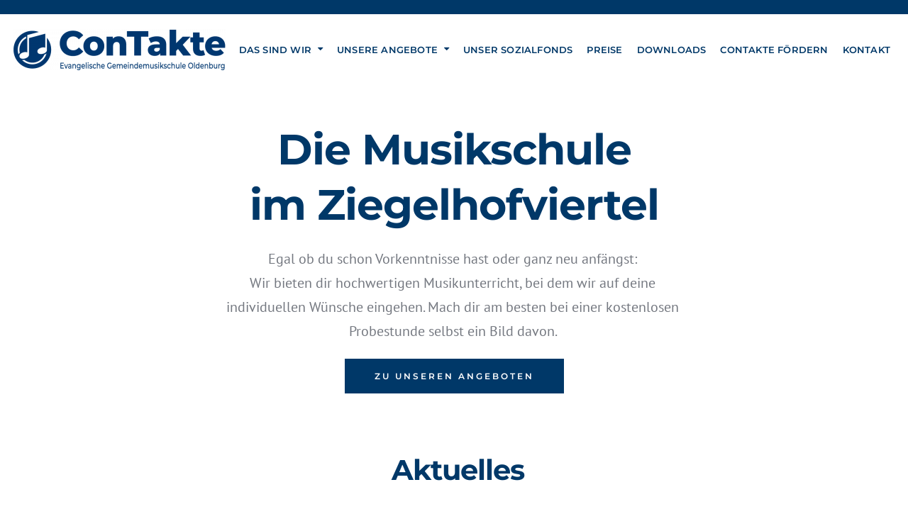

--- FILE ---
content_type: text/html; charset=UTF-8
request_url: https://www.contakte-oldenburg.de/
body_size: 26596
content:
<!DOCTYPE html>
<html class="no-js" lang="de" itemtype="https://schema.org/WebPage" itemscope>
<head>
	<meta charset="UTF-8">
	<link rel="profile" href="https://gmpg.org/xfn/11">
	<meta name="viewport" content="width=device-width, initial-scale=1.0">
	<meta http-equiv="X-UA-Compatible" content="IE=edge">
	<script>(function(html){html.className = html.className.replace(/\bno-js\b/,'js')})(document.documentElement);</script>
<title>Musikschule ConTakte Oldenburg &#8211; Musik erlernen und erleben</title>
<meta name='robots' content='max-image-preview:large' />

            <script data-no-defer="1" data-ezscrex="false" data-cfasync="false" data-pagespeed-no-defer data-cookieconsent="ignore">
                var ctPublicFunctions = {"_ajax_nonce":"47d8451813","_rest_nonce":"d0485496dc","_ajax_url":"\/wp-admin\/admin-ajax.php","_rest_url":"https:\/\/www.contakte-oldenburg.de\/wp-json\/","data__cookies_type":"native","data__ajax_type":"rest","data__bot_detector_enabled":0,"data__frontend_data_log_enabled":1,"cookiePrefix":"","wprocket_detected":false,"host_url":"www.contakte-oldenburg.de","text__ee_click_to_select":"Klicke, um die gesamten Daten auszuw\u00e4hlen","text__ee_original_email":"Die vollst\u00e4ndige Adresse lautet","text__ee_got_it":"Verstanden","text__ee_blocked":"Blockiert","text__ee_cannot_connect":"Kann keine Verbindung herstellen","text__ee_cannot_decode":"Kann E-Mail nicht dekodieren. Unbekannter Grund","text__ee_email_decoder":"CleanTalk E-Mail-Decoder","text__ee_wait_for_decoding":"Die Magie ist unterwegs!","text__ee_decoding_process":"Bitte warte einen Moment, w\u00e4hrend wir die Kontaktdaten entschl\u00fcsseln."}
            </script>
        
            <script data-no-defer="1" data-ezscrex="false" data-cfasync="false" data-pagespeed-no-defer data-cookieconsent="ignore">
                var ctPublic = {"_ajax_nonce":"47d8451813","settings__forms__check_internal":"0","settings__forms__check_external":"0","settings__forms__force_protection":0,"settings__forms__search_test":"1","settings__forms__wc_add_to_cart":0,"settings__data__bot_detector_enabled":0,"settings__sfw__anti_crawler":1,"blog_home":"https:\/\/www.contakte-oldenburg.de\/","pixel__setting":"0","pixel__enabled":false,"pixel__url":null,"data__email_check_before_post":1,"data__email_check_exist_post":0,"data__cookies_type":"native","data__key_is_ok":true,"data__visible_fields_required":true,"wl_brandname":"Anti-Spam by CleanTalk","wl_brandname_short":"CleanTalk","ct_checkjs_key":"c5a6d9b4ceb94fe94992b57e61b5d81611bb089edae697519cc54278b0453c7c","emailEncoderPassKey":"222dd2bea084bec8aecfeb2b0311ed4b","bot_detector_forms_excluded":"W10=","advancedCacheExists":true,"varnishCacheExists":false,"wc_ajax_add_to_cart":false}
            </script>
        <link rel='dns-prefetch' href='//www.contakte-oldenburg.de' />


<link rel="alternate" type="application/rss+xml" title="Musikschule ConTakte Oldenburg &raquo; Feed" href="https://www.contakte-oldenburg.de/feed/" />
<link rel="alternate" type="application/rss+xml" title="Musikschule ConTakte Oldenburg &raquo; Kommentar-Feed" href="https://www.contakte-oldenburg.de/comments/feed/" />
<link rel="alternate" title="oEmbed (JSON)" type="application/json+oembed" href="https://www.contakte-oldenburg.de/wp-json/oembed/1.0/embed?url=https%3A%2F%2Fwww.contakte-oldenburg.de%2F" />
<link rel="alternate" title="oEmbed (XML)" type="text/xml+oembed" href="https://www.contakte-oldenburg.de/wp-json/oembed/1.0/embed?url=https%3A%2F%2Fwww.contakte-oldenburg.de%2F&#038;format=xml" />
<style id='wp-img-auto-sizes-contain-inline-css' type='text/css'>
img:is([sizes=auto i],[sizes^="auto," i]){contain-intrinsic-size:3000px 1500px}
/*# sourceURL=wp-img-auto-sizes-contain-inline-css */
</style>
<style id='wp-block-library-inline-css' type='text/css'>
:root{--wp-block-synced-color:#7a00df;--wp-block-synced-color--rgb:122,0,223;--wp-bound-block-color:var(--wp-block-synced-color);--wp-editor-canvas-background:#ddd;--wp-admin-theme-color:#007cba;--wp-admin-theme-color--rgb:0,124,186;--wp-admin-theme-color-darker-10:#006ba1;--wp-admin-theme-color-darker-10--rgb:0,107,160.5;--wp-admin-theme-color-darker-20:#005a87;--wp-admin-theme-color-darker-20--rgb:0,90,135;--wp-admin-border-width-focus:2px}@media (min-resolution:192dpi){:root{--wp-admin-border-width-focus:1.5px}}.wp-element-button{cursor:pointer}:root .has-very-light-gray-background-color{background-color:#eee}:root .has-very-dark-gray-background-color{background-color:#313131}:root .has-very-light-gray-color{color:#eee}:root .has-very-dark-gray-color{color:#313131}:root .has-vivid-green-cyan-to-vivid-cyan-blue-gradient-background{background:linear-gradient(135deg,#00d084,#0693e3)}:root .has-purple-crush-gradient-background{background:linear-gradient(135deg,#34e2e4,#4721fb 50%,#ab1dfe)}:root .has-hazy-dawn-gradient-background{background:linear-gradient(135deg,#faaca8,#dad0ec)}:root .has-subdued-olive-gradient-background{background:linear-gradient(135deg,#fafae1,#67a671)}:root .has-atomic-cream-gradient-background{background:linear-gradient(135deg,#fdd79a,#004a59)}:root .has-nightshade-gradient-background{background:linear-gradient(135deg,#330968,#31cdcf)}:root .has-midnight-gradient-background{background:linear-gradient(135deg,#020381,#2874fc)}:root{--wp--preset--font-size--normal:16px;--wp--preset--font-size--huge:42px}.has-regular-font-size{font-size:1em}.has-larger-font-size{font-size:2.625em}.has-normal-font-size{font-size:var(--wp--preset--font-size--normal)}.has-huge-font-size{font-size:var(--wp--preset--font-size--huge)}.has-text-align-center{text-align:center}.has-text-align-left{text-align:left}.has-text-align-right{text-align:right}.has-fit-text{white-space:nowrap!important}#end-resizable-editor-section{display:none}.aligncenter{clear:both}.items-justified-left{justify-content:flex-start}.items-justified-center{justify-content:center}.items-justified-right{justify-content:flex-end}.items-justified-space-between{justify-content:space-between}.screen-reader-text{border:0;clip-path:inset(50%);height:1px;margin:-1px;overflow:hidden;padding:0;position:absolute;width:1px;word-wrap:normal!important}.screen-reader-text:focus{background-color:#ddd;clip-path:none;color:#444;display:block;font-size:1em;height:auto;left:5px;line-height:normal;padding:15px 23px 14px;text-decoration:none;top:5px;width:auto;z-index:100000}html :where(.has-border-color){border-style:solid}html :where([style*=border-top-color]){border-top-style:solid}html :where([style*=border-right-color]){border-right-style:solid}html :where([style*=border-bottom-color]){border-bottom-style:solid}html :where([style*=border-left-color]){border-left-style:solid}html :where([style*=border-width]){border-style:solid}html :where([style*=border-top-width]){border-top-style:solid}html :where([style*=border-right-width]){border-right-style:solid}html :where([style*=border-bottom-width]){border-bottom-style:solid}html :where([style*=border-left-width]){border-left-style:solid}html :where(img[class*=wp-image-]){height:auto;max-width:100%}:where(figure){margin:0 0 1em}html :where(.is-position-sticky){--wp-admin--admin-bar--position-offset:var(--wp-admin--admin-bar--height,0px)}@media screen and (max-width:600px){html :where(.is-position-sticky){--wp-admin--admin-bar--position-offset:0px}}

/*# sourceURL=wp-block-library-inline-css */
</style><style id='global-styles-inline-css' type='text/css'>
:root{--wp--preset--aspect-ratio--square: 1;--wp--preset--aspect-ratio--4-3: 4/3;--wp--preset--aspect-ratio--3-4: 3/4;--wp--preset--aspect-ratio--3-2: 3/2;--wp--preset--aspect-ratio--2-3: 2/3;--wp--preset--aspect-ratio--16-9: 16/9;--wp--preset--aspect-ratio--9-16: 9/16;--wp--preset--color--black: #000;--wp--preset--color--cyan-bluish-gray: #abb8c3;--wp--preset--color--white: #fff;--wp--preset--color--pale-pink: #f78da7;--wp--preset--color--vivid-red: #cf2e2e;--wp--preset--color--luminous-vivid-orange: #ff6900;--wp--preset--color--luminous-vivid-amber: #fcb900;--wp--preset--color--light-green-cyan: #7bdcb5;--wp--preset--color--vivid-green-cyan: #00d084;--wp--preset--color--pale-cyan-blue: #8ed1fc;--wp--preset--color--vivid-cyan-blue: #0693e3;--wp--preset--color--vivid-purple: #9b51e0;--wp--preset--color--ascend-primary: #003868;--wp--preset--color--ascend-primary-light: #144c7c;--wp--preset--color--very-light-gray: #eee;--wp--preset--color--very-dark-gray: #444;--wp--preset--gradient--vivid-cyan-blue-to-vivid-purple: linear-gradient(135deg,rgb(6,147,227) 0%,rgb(155,81,224) 100%);--wp--preset--gradient--light-green-cyan-to-vivid-green-cyan: linear-gradient(135deg,rgb(122,220,180) 0%,rgb(0,208,130) 100%);--wp--preset--gradient--luminous-vivid-amber-to-luminous-vivid-orange: linear-gradient(135deg,rgb(252,185,0) 0%,rgb(255,105,0) 100%);--wp--preset--gradient--luminous-vivid-orange-to-vivid-red: linear-gradient(135deg,rgb(255,105,0) 0%,rgb(207,46,46) 100%);--wp--preset--gradient--very-light-gray-to-cyan-bluish-gray: linear-gradient(135deg,rgb(238,238,238) 0%,rgb(169,184,195) 100%);--wp--preset--gradient--cool-to-warm-spectrum: linear-gradient(135deg,rgb(74,234,220) 0%,rgb(151,120,209) 20%,rgb(207,42,186) 40%,rgb(238,44,130) 60%,rgb(251,105,98) 80%,rgb(254,248,76) 100%);--wp--preset--gradient--blush-light-purple: linear-gradient(135deg,rgb(255,206,236) 0%,rgb(152,150,240) 100%);--wp--preset--gradient--blush-bordeaux: linear-gradient(135deg,rgb(254,205,165) 0%,rgb(254,45,45) 50%,rgb(107,0,62) 100%);--wp--preset--gradient--luminous-dusk: linear-gradient(135deg,rgb(255,203,112) 0%,rgb(199,81,192) 50%,rgb(65,88,208) 100%);--wp--preset--gradient--pale-ocean: linear-gradient(135deg,rgb(255,245,203) 0%,rgb(182,227,212) 50%,rgb(51,167,181) 100%);--wp--preset--gradient--electric-grass: linear-gradient(135deg,rgb(202,248,128) 0%,rgb(113,206,126) 100%);--wp--preset--gradient--midnight: linear-gradient(135deg,rgb(2,3,129) 0%,rgb(40,116,252) 100%);--wp--preset--font-size--small: 13px;--wp--preset--font-size--medium: 20px;--wp--preset--font-size--large: 36px;--wp--preset--font-size--x-large: 42px;--wp--preset--spacing--20: 0.44rem;--wp--preset--spacing--30: 0.67rem;--wp--preset--spacing--40: 1rem;--wp--preset--spacing--50: 1.5rem;--wp--preset--spacing--60: 2.25rem;--wp--preset--spacing--70: 3.38rem;--wp--preset--spacing--80: 5.06rem;--wp--preset--shadow--natural: 6px 6px 9px rgba(0, 0, 0, 0.2);--wp--preset--shadow--deep: 12px 12px 50px rgba(0, 0, 0, 0.4);--wp--preset--shadow--sharp: 6px 6px 0px rgba(0, 0, 0, 0.2);--wp--preset--shadow--outlined: 6px 6px 0px -3px rgb(255, 255, 255), 6px 6px rgb(0, 0, 0);--wp--preset--shadow--crisp: 6px 6px 0px rgb(0, 0, 0);}:where(.is-layout-flex){gap: 0.5em;}:where(.is-layout-grid){gap: 0.5em;}body .is-layout-flex{display: flex;}.is-layout-flex{flex-wrap: wrap;align-items: center;}.is-layout-flex > :is(*, div){margin: 0;}body .is-layout-grid{display: grid;}.is-layout-grid > :is(*, div){margin: 0;}:where(.wp-block-columns.is-layout-flex){gap: 2em;}:where(.wp-block-columns.is-layout-grid){gap: 2em;}:where(.wp-block-post-template.is-layout-flex){gap: 1.25em;}:where(.wp-block-post-template.is-layout-grid){gap: 1.25em;}.has-black-color{color: var(--wp--preset--color--black) !important;}.has-cyan-bluish-gray-color{color: var(--wp--preset--color--cyan-bluish-gray) !important;}.has-white-color{color: var(--wp--preset--color--white) !important;}.has-pale-pink-color{color: var(--wp--preset--color--pale-pink) !important;}.has-vivid-red-color{color: var(--wp--preset--color--vivid-red) !important;}.has-luminous-vivid-orange-color{color: var(--wp--preset--color--luminous-vivid-orange) !important;}.has-luminous-vivid-amber-color{color: var(--wp--preset--color--luminous-vivid-amber) !important;}.has-light-green-cyan-color{color: var(--wp--preset--color--light-green-cyan) !important;}.has-vivid-green-cyan-color{color: var(--wp--preset--color--vivid-green-cyan) !important;}.has-pale-cyan-blue-color{color: var(--wp--preset--color--pale-cyan-blue) !important;}.has-vivid-cyan-blue-color{color: var(--wp--preset--color--vivid-cyan-blue) !important;}.has-vivid-purple-color{color: var(--wp--preset--color--vivid-purple) !important;}.has-black-background-color{background-color: var(--wp--preset--color--black) !important;}.has-cyan-bluish-gray-background-color{background-color: var(--wp--preset--color--cyan-bluish-gray) !important;}.has-white-background-color{background-color: var(--wp--preset--color--white) !important;}.has-pale-pink-background-color{background-color: var(--wp--preset--color--pale-pink) !important;}.has-vivid-red-background-color{background-color: var(--wp--preset--color--vivid-red) !important;}.has-luminous-vivid-orange-background-color{background-color: var(--wp--preset--color--luminous-vivid-orange) !important;}.has-luminous-vivid-amber-background-color{background-color: var(--wp--preset--color--luminous-vivid-amber) !important;}.has-light-green-cyan-background-color{background-color: var(--wp--preset--color--light-green-cyan) !important;}.has-vivid-green-cyan-background-color{background-color: var(--wp--preset--color--vivid-green-cyan) !important;}.has-pale-cyan-blue-background-color{background-color: var(--wp--preset--color--pale-cyan-blue) !important;}.has-vivid-cyan-blue-background-color{background-color: var(--wp--preset--color--vivid-cyan-blue) !important;}.has-vivid-purple-background-color{background-color: var(--wp--preset--color--vivid-purple) !important;}.has-black-border-color{border-color: var(--wp--preset--color--black) !important;}.has-cyan-bluish-gray-border-color{border-color: var(--wp--preset--color--cyan-bluish-gray) !important;}.has-white-border-color{border-color: var(--wp--preset--color--white) !important;}.has-pale-pink-border-color{border-color: var(--wp--preset--color--pale-pink) !important;}.has-vivid-red-border-color{border-color: var(--wp--preset--color--vivid-red) !important;}.has-luminous-vivid-orange-border-color{border-color: var(--wp--preset--color--luminous-vivid-orange) !important;}.has-luminous-vivid-amber-border-color{border-color: var(--wp--preset--color--luminous-vivid-amber) !important;}.has-light-green-cyan-border-color{border-color: var(--wp--preset--color--light-green-cyan) !important;}.has-vivid-green-cyan-border-color{border-color: var(--wp--preset--color--vivid-green-cyan) !important;}.has-pale-cyan-blue-border-color{border-color: var(--wp--preset--color--pale-cyan-blue) !important;}.has-vivid-cyan-blue-border-color{border-color: var(--wp--preset--color--vivid-cyan-blue) !important;}.has-vivid-purple-border-color{border-color: var(--wp--preset--color--vivid-purple) !important;}.has-vivid-cyan-blue-to-vivid-purple-gradient-background{background: var(--wp--preset--gradient--vivid-cyan-blue-to-vivid-purple) !important;}.has-light-green-cyan-to-vivid-green-cyan-gradient-background{background: var(--wp--preset--gradient--light-green-cyan-to-vivid-green-cyan) !important;}.has-luminous-vivid-amber-to-luminous-vivid-orange-gradient-background{background: var(--wp--preset--gradient--luminous-vivid-amber-to-luminous-vivid-orange) !important;}.has-luminous-vivid-orange-to-vivid-red-gradient-background{background: var(--wp--preset--gradient--luminous-vivid-orange-to-vivid-red) !important;}.has-very-light-gray-to-cyan-bluish-gray-gradient-background{background: var(--wp--preset--gradient--very-light-gray-to-cyan-bluish-gray) !important;}.has-cool-to-warm-spectrum-gradient-background{background: var(--wp--preset--gradient--cool-to-warm-spectrum) !important;}.has-blush-light-purple-gradient-background{background: var(--wp--preset--gradient--blush-light-purple) !important;}.has-blush-bordeaux-gradient-background{background: var(--wp--preset--gradient--blush-bordeaux) !important;}.has-luminous-dusk-gradient-background{background: var(--wp--preset--gradient--luminous-dusk) !important;}.has-pale-ocean-gradient-background{background: var(--wp--preset--gradient--pale-ocean) !important;}.has-electric-grass-gradient-background{background: var(--wp--preset--gradient--electric-grass) !important;}.has-midnight-gradient-background{background: var(--wp--preset--gradient--midnight) !important;}.has-small-font-size{font-size: var(--wp--preset--font-size--small) !important;}.has-medium-font-size{font-size: var(--wp--preset--font-size--medium) !important;}.has-large-font-size{font-size: var(--wp--preset--font-size--large) !important;}.has-x-large-font-size{font-size: var(--wp--preset--font-size--x-large) !important;}
/*# sourceURL=global-styles-inline-css */
</style>

<style id='classic-theme-styles-inline-css' type='text/css'>
/*! This file is auto-generated */
.wp-block-button__link{color:#fff;background-color:#32373c;border-radius:9999px;box-shadow:none;text-decoration:none;padding:calc(.667em + 2px) calc(1.333em + 2px);font-size:1.125em}.wp-block-file__button{background:#32373c;color:#fff;text-decoration:none}
/*# sourceURL=/wp-includes/css/classic-themes.min.css */
</style>
<link rel='stylesheet' id='cleantalk-public-css-css' href='https://www.contakte-oldenburg.de/wp-content/plugins/cleantalk-spam-protect/css/cleantalk-public.min.css?ver=6.71.1_1769421645' type='text/css' media='all' />
<link rel='stylesheet' id='cleantalk-email-decoder-css-css' href='https://www.contakte-oldenburg.de/wp-content/plugins/cleantalk-spam-protect/css/cleantalk-email-decoder.min.css?ver=6.71.1_1769421645' type='text/css' media='all' />
<link rel='stylesheet' id='ascend_main-css' href='https://www.contakte-oldenburg.de/wp-content/themes/ascend/assets/css/ascend.css?ver=1.4.11' type='text/css' media='all' />
<link rel='stylesheet' id='redux-google-fonts-ascend-css' href='//www.contakte-oldenburg.de/wp-content/uploads/omgf/redux-google-fonts-ascend/redux-google-fonts-ascend.css?ver=1764855443' type='text/css' media='all' />
<link rel='stylesheet' id='brizy-asset-google-10-css'  class="brz-link brz-link-google" type="text/css" href='//www.contakte-oldenburg.de/wp-content/uploads/omgf/brizy-asset-google-10/brizy-asset-google-10.css?ver=1764855443' type='text/css' media='all' />
<link rel='stylesheet' id='brizy-asset-main-30-css'  class="brz-link brz-link-preview" media="print" onload="this.media='all'" href='https://www.contakte-oldenburg.de/wp-content/plugins/brizy/public/editor-build/prod/editor/css/preview.min.css?ver=350-wp' type='text/css' media='all' />
<style id='inline-handle-a3c65c2974270fd093ee8a9bf8ae7d0b-inline-css' type='text/css'>


.brz .brz-cp-color1, .brz .brz-bcp-color1{color: rgb(var(--brz-global-color1));} .brz .brz-bgp-color1{background-color: rgb(var(--brz-global-color1));}.brz .brz-cp-color2, .brz .brz-bcp-color2{color: rgb(var(--brz-global-color2));} .brz .brz-bgp-color2{background-color: rgb(var(--brz-global-color2));}.brz .brz-cp-color3, .brz .brz-bcp-color3{color: rgb(var(--brz-global-color3));} .brz .brz-bgp-color3{background-color: rgb(var(--brz-global-color3));}.brz .brz-cp-color4, .brz .brz-bcp-color4{color: rgb(var(--brz-global-color4));} .brz .brz-bgp-color4{background-color: rgb(var(--brz-global-color4));}.brz .brz-cp-color5, .brz .brz-bcp-color5{color: rgb(var(--brz-global-color5));} .brz .brz-bgp-color5{background-color: rgb(var(--brz-global-color5));}.brz .brz-cp-color6, .brz .brz-bcp-color6{color: rgb(var(--brz-global-color6));} .brz .brz-bgp-color6{background-color: rgb(var(--brz-global-color6));}.brz .brz-cp-color7, .brz .brz-bcp-color7{color: rgb(var(--brz-global-color7));} .brz .brz-bgp-color7{background-color: rgb(var(--brz-global-color7));}.brz .brz-cp-color8, .brz .brz-bcp-color8{color: rgb(var(--brz-global-color8));} .brz .brz-bgp-color8{background-color: rgb(var(--brz-global-color8));}:root{--brz-global-color1:25, 27, 33;--brz-global-color2:20, 40, 80;--brz-global-color3:35, 157, 219;--brz-global-color4:102, 115, 141;--brz-global-color5:189, 225, 244;--brz-global-color6:238, 240, 242;--brz-global-color7:115, 119, 127;--brz-global-color8:255, 255, 255;}:root{--brz-paragraphfontfamily:'Noto Serif', serif;--brz-paragraphfontsize:16px;--brz-paragraphfontsizesuffix:undefined;--brz-paragraphfontweight:300;--brz-paragraphletterspacing:0px;--brz-paragraphlineheight:1.7;--brz-paragraphfontvariation:"wght" 400, "wdth" 100, "SOFT" 0;--brz-paragraphtabletfontsize:15px;--brz-paragraphtabletfontweight:300;--brz-paragraphtabletletterspacing:0px;--brz-paragraphtabletlineheight:1.6;--brz-paragraphtabletfontvariation:"wght" 400, "wdth" 100, "SOFT" 0;--brz-paragraphmobilefontsize:15px;--brz-paragraphmobilefontweight:300;--brz-paragraphmobileletterspacing:0px;--brz-paragraphmobilelineheight:1.6;--brz-paragraphmobilefontvariation:"wght" 400, "wdth" 100, "SOFT" 0;--brz-paragraphstoryfontsize:3.68%;--brz-paragraphbold:300;--brz-paragraphitalic:inherit;--brz-paragraphtextdecoration:inherit;--brz-paragraphtexttransform:inherit;--brz-paragraphtabletbold:300;--brz-paragraphtabletitalic:inherit;--brz-paragraphtablettextdecoration:inherit;--brz-paragraphtablettexttransform:inherit;--brz-paragraphmobilebold:300;--brz-paragraphmobileitalic:inherit;--brz-paragraphmobiletextdecoration:inherit;--brz-paragraphmobiletexttransform:inherit;--brz-subtitlefontfamily:'Noto Serif', serif;--brz-subtitlefontsize:18px;--brz-subtitlefontsizesuffix:px;--brz-subtitlefontweight:300;--brz-subtitleletterspacing:0px;--brz-subtitlelineheight:1.5;--brz-subtitlefontvariation:"wght" 400, "wdth" 100, "SOFT" 0;--brz-subtitletabletfontsize:17px;--brz-subtitletabletfontweight:300;--brz-subtitletabletletterspacing:0px;--brz-subtitletabletlineheight:1.5;--brz-subtitletabletfontvariation:"wght" 400, "wdth" 100, "SOFT" 0;--brz-subtitlemobilefontsize:17px;--brz-subtitlemobilefontweight:300;--brz-subtitlemobileletterspacing:0px;--brz-subtitlemobilelineheight:1.5;--brz-subtitlemobilefontvariation:"wght" 400, "wdth" 100, "SOFT" 0;--brz-subtitlestoryfontsize:4.140000000000001%;--brz-subtitlebold:300;--brz-subtitleitalic:inherit;--brz-subtitletextdecoration:inherit;--brz-subtitletexttransform:inherit;--brz-subtitletabletbold:300;--brz-subtitletabletitalic:inherit;--brz-subtitletablettextdecoration:inherit;--brz-subtitletablettexttransform:inherit;--brz-subtitlemobilebold:300;--brz-subtitlemobileitalic:inherit;--brz-subtitlemobiletextdecoration:inherit;--brz-subtitlemobiletexttransform:inherit;--brz-abovetitlefontfamily:'Montserrat', sans-serif;--brz-abovetitlefontsize:16px;--brz-abovetitlefontsizesuffix:px;--brz-abovetitlefontweight:400;--brz-abovetitleletterspacing:2px;--brz-abovetitlelineheight:1.7;--brz-abovetitlefontvariation:"wght" 400, "wdth" 100, "SOFT" 0;--brz-abovetitletabletfontsize:15px;--brz-abovetitletabletfontweight:400;--brz-abovetitletabletletterspacing:2px;--brz-abovetitletabletlineheight:1.7;--brz-abovetitletabletfontvariation:"wght" 400, "wdth" 100, "SOFT" 0;--brz-abovetitlemobilefontsize:13px;--brz-abovetitlemobilefontweight:400;--brz-abovetitlemobileletterspacing:2px;--brz-abovetitlemobilelineheight:1.7;--brz-abovetitlemobilefontvariation:"wght" 400, "wdth" 100, "SOFT" 0;--brz-abovetitlestoryfontsize:3.68%;--brz-abovetitlebold:400;--brz-abovetitleitalic:inherit;--brz-abovetitletextdecoration:inherit;--brz-abovetitletexttransform:inherit;--brz-abovetitletabletbold:400;--brz-abovetitletabletitalic:inherit;--brz-abovetitletablettextdecoration:inherit;--brz-abovetitletablettexttransform:inherit;--brz-abovetitlemobilebold:400;--brz-abovetitlemobileitalic:inherit;--brz-abovetitlemobiletextdecoration:inherit;--brz-abovetitlemobiletexttransform:inherit;--brz-heading1fontfamily:'Montserrat', sans-serif;--brz-heading1fontsize:56px;--brz-heading1fontsizesuffix:undefined;--brz-heading1fontweight:200;--brz-heading1letterspacing:-1.5px;--brz-heading1lineheight:1.3;--brz-heading1fontvariation:"wght" 400, "wdth" 100, "SOFT" 0;--brz-heading1tabletfontsize:40px;--brz-heading1tabletfontweight:200;--brz-heading1tabletletterspacing:-1px;--brz-heading1tabletlineheight:1.3;--brz-heading1tabletfontvariation:"wght" 400, "wdth" 100, "SOFT" 0;--brz-heading1mobilefontsize:34px;--brz-heading1mobilefontweight:200;--brz-heading1mobileletterspacing:-1px;--brz-heading1mobilelineheight:1.3;--brz-heading1mobilefontvariation:"wght" 400, "wdth" 100, "SOFT" 0;--brz-heading1storyfontsize:12.88%;--brz-heading1bold:200;--brz-heading1italic:inherit;--brz-heading1textdecoration:inherit;--brz-heading1texttransform:inherit;--brz-heading1tabletbold:200;--brz-heading1tabletitalic:inherit;--brz-heading1tablettextdecoration:inherit;--brz-heading1tablettexttransform:inherit;--brz-heading1mobilebold:200;--brz-heading1mobileitalic:inherit;--brz-heading1mobiletextdecoration:inherit;--brz-heading1mobiletexttransform:inherit;--brz-heading2fontfamily:'Montserrat', sans-serif;--brz-heading2fontsize:42px;--brz-heading2fontsizesuffix:undefined;--brz-heading2fontweight:700;--brz-heading2letterspacing:-1.5px;--brz-heading2lineheight:1.3;--brz-heading2fontvariation:"wght" 400, "wdth" 100, "SOFT" 0;--brz-heading2tabletfontsize:35px;--brz-heading2tabletfontweight:700;--brz-heading2tabletletterspacing:-0.5px;--brz-heading2tabletlineheight:1.3;--brz-heading2tabletfontvariation:"wght" 400, "wdth" 100, "SOFT" 0;--brz-heading2mobilefontsize:29px;--brz-heading2mobilefontweight:700;--brz-heading2mobileletterspacing:-0.5px;--brz-heading2mobilelineheight:1.3;--brz-heading2mobilefontvariation:"wght" 400, "wdth" 100, "SOFT" 0;--brz-heading2storyfontsize:9.66%;--brz-heading2bold:700;--brz-heading2italic:inherit;--brz-heading2textdecoration:inherit;--brz-heading2texttransform:inherit;--brz-heading2tabletbold:700;--brz-heading2tabletitalic:inherit;--brz-heading2tablettextdecoration:inherit;--brz-heading2tablettexttransform:inherit;--brz-heading2mobilebold:700;--brz-heading2mobileitalic:inherit;--brz-heading2mobiletextdecoration:inherit;--brz-heading2mobiletexttransform:inherit;--brz-heading3fontfamily:'Montserrat', sans-serif;--brz-heading3fontsize:32px;--brz-heading3fontsizesuffix:undefined;--brz-heading3fontweight:600;--brz-heading3letterspacing:-1px;--brz-heading3lineheight:1.3;--brz-heading3fontvariation:"wght" 400, "wdth" 100, "SOFT" 0;--brz-heading3tabletfontsize:27px;--brz-heading3tabletfontweight:600;--brz-heading3tabletletterspacing:0px;--brz-heading3tabletlineheight:1.3;--brz-heading3tabletfontvariation:"wght" 400, "wdth" 100, "SOFT" 0;--brz-heading3mobilefontsize:22px;--brz-heading3mobilefontweight:600;--brz-heading3mobileletterspacing:0px;--brz-heading3mobilelineheight:1.3;--brz-heading3mobilefontvariation:"wght" 400, "wdth" 100, "SOFT" 0;--brz-heading3storyfontsize:7.36%;--brz-heading3bold:600;--brz-heading3italic:inherit;--brz-heading3textdecoration:inherit;--brz-heading3texttransform:inherit;--brz-heading3tabletbold:600;--brz-heading3tabletitalic:inherit;--brz-heading3tablettextdecoration:inherit;--brz-heading3tablettexttransform:inherit;--brz-heading3mobilebold:600;--brz-heading3mobileitalic:inherit;--brz-heading3mobiletextdecoration:inherit;--brz-heading3mobiletexttransform:inherit;--brz-heading4fontfamily:'Montserrat', sans-serif;--brz-heading4fontsize:26px;--brz-heading4fontsizesuffix:undefined;--brz-heading4fontweight:500;--brz-heading4letterspacing:-1px;--brz-heading4lineheight:1.4;--brz-heading4fontvariation:"wght" 400, "wdth" 100, "SOFT" 0;--brz-heading4tabletfontsize:24px;--brz-heading4tabletfontweight:500;--brz-heading4tabletletterspacing:0px;--brz-heading4tabletlineheight:1.4;--brz-heading4tabletfontvariation:"wght" 400, "wdth" 100, "SOFT" 0;--brz-heading4mobilefontsize:21px;--brz-heading4mobilefontweight:500;--brz-heading4mobileletterspacing:0px;--brz-heading4mobilelineheight:1.4;--brz-heading4mobilefontvariation:"wght" 400, "wdth" 100, "SOFT" 0;--brz-heading4storyfontsize:5.98%;--brz-heading4bold:500;--brz-heading4italic:inherit;--brz-heading4textdecoration:inherit;--brz-heading4texttransform:inherit;--brz-heading4tabletbold:500;--brz-heading4tabletitalic:inherit;--brz-heading4tablettextdecoration:inherit;--brz-heading4tablettexttransform:inherit;--brz-heading4mobilebold:500;--brz-heading4mobileitalic:inherit;--brz-heading4mobiletextdecoration:inherit;--brz-heading4mobiletexttransform:inherit;--brz-heading5fontfamily:'Montserrat', sans-serif;--brz-heading5fontsize:20px;--brz-heading5fontsizesuffix:undefined;--brz-heading5fontweight:500;--brz-heading5letterspacing:0px;--brz-heading5lineheight:1.5;--brz-heading5fontvariation:"wght" 400, "wdth" 100, "SOFT" 0;--brz-heading5tabletfontsize:19px;--brz-heading5tabletfontweight:500;--brz-heading5tabletletterspacing:0px;--brz-heading5tabletlineheight:1.4;--brz-heading5tabletfontvariation:"wght" 400, "wdth" 100, "SOFT" 0;--brz-heading5mobilefontsize:18px;--brz-heading5mobilefontweight:500;--brz-heading5mobileletterspacing:0px;--brz-heading5mobilelineheight:1.4;--brz-heading5mobilefontvariation:"wght" 400, "wdth" 100, "SOFT" 0;--brz-heading5storyfontsize:4.6000000000000005%;--brz-heading5bold:500;--brz-heading5italic:inherit;--brz-heading5textdecoration:inherit;--brz-heading5texttransform:inherit;--brz-heading5tabletbold:500;--brz-heading5tabletitalic:inherit;--brz-heading5tablettextdecoration:inherit;--brz-heading5tablettexttransform:inherit;--brz-heading5mobilebold:500;--brz-heading5mobileitalic:inherit;--brz-heading5mobiletextdecoration:inherit;--brz-heading5mobiletexttransform:inherit;--brz-heading6fontfamily:'Montserrat', sans-serif;--brz-heading6fontsize:17px;--brz-heading6fontsizesuffix:undefined;--brz-heading6fontweight:500;--brz-heading6letterspacing:0px;--brz-heading6lineheight:1.5;--brz-heading6fontvariation:"wght" 400, "wdth" 100, "SOFT" 0;--brz-heading6tabletfontsize:16px;--brz-heading6tabletfontweight:500;--brz-heading6tabletletterspacing:0px;--brz-heading6tabletlineheight:1.4;--brz-heading6tabletfontvariation:"wght" 400, "wdth" 100, "SOFT" 0;--brz-heading6mobilefontsize:16px;--brz-heading6mobilefontweight:500;--brz-heading6mobileletterspacing:0px;--brz-heading6mobilelineheight:1.4;--brz-heading6mobilefontvariation:"wght" 400, "wdth" 100, "SOFT" 0;--brz-heading6storyfontsize:3.91%;--brz-heading6bold:500;--brz-heading6italic:inherit;--brz-heading6textdecoration:inherit;--brz-heading6texttransform:inherit;--brz-heading6tabletbold:500;--brz-heading6tabletitalic:inherit;--brz-heading6tablettextdecoration:inherit;--brz-heading6tablettexttransform:inherit;--brz-heading6mobilebold:500;--brz-heading6mobileitalic:inherit;--brz-heading6mobiletextdecoration:inherit;--brz-heading6mobiletexttransform:inherit;--brz-buttonfontfamily:'Montserrat', sans-serif;--brz-buttonfontsize:12px;--brz-buttonfontsizesuffix:undefined;--brz-buttonfontweight:600;--brz-buttonletterspacing:3px;--brz-buttonlineheight:1.8;--brz-buttonfontvariation:"wght" 400, "wdth" 100, "SOFT" 0;--brz-buttontabletfontsize:12px;--brz-buttontabletfontweight:600;--brz-buttontabletletterspacing:3px;--brz-buttontabletlineheight:1.8;--brz-buttontabletfontvariation:"wght" 400, "wdth" 100, "SOFT" 0;--brz-buttonmobilefontsize:12px;--brz-buttonmobilefontweight:600;--brz-buttonmobileletterspacing:3px;--brz-buttonmobilelineheight:1.8;--brz-buttonmobilefontvariation:"wght" 400, "wdth" 100, "SOFT" 0;--brz-buttonstoryfontsize:2.7600000000000002%;--brz-buttonbold:600;--brz-buttonitalic:inherit;--brz-buttontextdecoration:inherit;--brz-buttontexttransform:inherit;--brz-buttontabletbold:600;--brz-buttontabletitalic:inherit;--brz-buttontablettextdecoration:inherit;--brz-buttontablettexttransform:inherit;--brz-buttonmobilebold:600;--brz-buttonmobileitalic:inherit;--brz-buttonmobiletextdecoration:inherit;--brz-buttonmobiletexttransform:inherit;}

.brz .brz-css-d-section{z-index: auto;margin:0;}.brz .brz-css-d-section.brz-section .brz-section__content{min-height: auto;display:flex;}.brz .brz-css-d-section .brz-container{justify-content:center;}.brz .brz-css-d-section > .slick-slider > .brz-slick-slider__dots{color:rgba(0, 0, 0, 1);}.brz .brz-css-d-section > .slick-slider > .brz-slick-slider__arrow{color:rgba(0, 0, 0, 0.7);}.brz .brz-css-d-section > .slick-slider > .brz-slick-slider__dots > .brz-slick-slider__pause{color:rgba(0, 0, 0, 1);}@media(min-width:991px){.brz .brz-css-d-section{display:block;}}@media(max-width:991px) and (min-width:768px){.brz .brz-css-d-section{display:block;}}@media(max-width:767px){.brz .brz-css-d-section{display:block;}}

.brz .brz-css-d-sectionitem-bg{padding:75px 0px 75px 0px;}.brz .brz-css-d-sectionitem-bg > .brz-bg{border-radius: 0px;mix-blend-mode:normal;}.brz .brz-css-d-sectionitem-bg > .brz-bg{border:0px solid rgba(102, 115, 141, 0);}.brz .brz-css-d-sectionitem-bg > .brz-bg > .brz-bg-image{background-size:cover;background-repeat: no-repeat;-webkit-mask-image: none;
                      mask-image: none;}.brz .brz-css-d-sectionitem-bg > .brz-bg > .brz-bg-image{background-image:none;filter:none;display:block;}.brz .brz-css-d-sectionitem-bg > .brz-bg > .brz-bg-image:after{content: "";background-image:none;}.brz .brz-css-d-sectionitem-bg > .brz-bg > .brz-bg-color{-webkit-mask-image: none;
                      mask-image: none;}.brz .brz-css-d-sectionitem-bg > .brz-bg > .brz-bg-color{background-color:rgba(0, 0, 0, 0);background-image:none;}.brz .brz-css-d-sectionitem-bg > .brz-bg > .brz-bg-map{display:none;}.brz .brz-css-d-sectionitem-bg > .brz-bg > .brz-bg-map{filter:none;}.brz .brz-css-d-sectionitem-bg > .brz-bg > .brz-bg-video{display:none;}.brz .brz-css-d-sectionitem-bg > .brz-bg > .brz-bg-video{filter:none;}.brz .brz-css-d-sectionitem-bg > .brz-bg > .brz-bg-shape__top{background-size: 100% 100px; height: 100px;transform: scale(1.02) rotateX(0deg) rotateY(0deg);z-index: auto;}.brz .brz-css-d-sectionitem-bg > .brz-bg > .brz-bg-shape__top::after{background-image: none; -webkit-mask-image: none;background-size: 100% 100px; height: 100px;}.brz .brz-css-d-sectionitem-bg > .brz-bg > .brz-bg-shape__bottom{background-size: 100% 100px; height: 100px;transform: scale(1.02) rotateX(-180deg) rotateY(-180deg);z-index: auto;}.brz .brz-css-d-sectionitem-bg > .brz-bg > .brz-bg-shape__bottom::after{background-image: none; -webkit-mask-image: none;background-size: 100% 100px; height: 100px;}.brz .brz-css-d-sectionitem-bg > .brz-bg > .brz-bg-slideshow  .brz-bg-slideshow-item{display: none;background-position: 50% 50%;}.brz .brz-css-d-sectionitem-bg > .brz-bg > .brz-bg-slideshow  .brz-bg-slideshow-item{filter:none;}.brz .brz-css-d-sectionitem-bg > .brz-bg, .brz .brz-css-d-sectionitem-bg > .brz-bg > .brz-bg-image, .brz .brz-css-d-sectionitem-bg > .brz-bg > .brz-bg-map, .brz .brz-css-d-sectionitem-bg > .brz-bg > .brz-bg-color, .brz .brz-css-d-sectionitem-bg > .brz-bg > .brz-bg-video{transition-duration:0.50s;transition-property: filter, box-shadow, background, border-radius, border-color;}@media(min-width:991px){.brz .brz-css-d-sectionitem-bg > .brz-bg > .brz-bg-image{background-attachment:scroll;}}@media(max-width:991px) and (min-width:768px){.brz .brz-css-d-sectionitem-bg{padding:50px 15px 50px 15px;}}@media(max-width:767px){.brz .brz-css-d-sectionitem-bg{padding:25px 15px 25px 15px;}}

.brz .brz-css-d-sectionitem-container{border:0px solid transparent;}@media(min-width:991px){.brz .brz-css-d-sectionitem-container{max-width: calc(1 * var(--brz-section-container-max-width, 1170px));}}@media(max-width:991px) and (min-width:768px){.brz .brz-css-d-sectionitem-container{max-width: 100%;}}@media(max-width:767px){.brz .brz-css-d-sectionitem-container{max-width: 100%;}}

.brz .brz-css-d-wrapper{padding:0;margin:10px 0px 10px 0px;justify-content:center;position:relative;}.brz .brz-css-d-wrapper .brz-wrapper-transform{transform: none;}@media(min-width:991px){.brz .brz-css-d-wrapper{display:flex;z-index: auto;position:relative;}}@media(max-width:991px) and (min-width:768px){.brz .brz-css-d-wrapper{display:flex;z-index: auto;position:relative;}}@media(max-width:767px){.brz .brz-css-d-wrapper{display:flex;z-index: auto;position:relative;}}

.brz .brz-css-d-richtext{width:100%;mix-blend-mode:normal;}

.brz .brz-css-d-cloneable{z-index: auto;position:relative;margin:10px 0px 10px 0px;justify-content:center;padding:0;gap:20px 10px;}@media(min-width:991px){.brz .brz-css-d-cloneable{position:relative;}.brz .brz-css-d-cloneable{display:flex;}}@media(max-width:991px) and (min-width:768px){.brz .brz-css-d-cloneable{position:relative;}.brz .brz-css-d-cloneable{display:flex;}}@media(max-width:767px){.brz .brz-css-d-cloneable{position:relative;}.brz .brz-css-d-cloneable{display:flex;}}

.brz .brz-css-d-cloneable-container{justify-content:center;padding:0;gap:20px 10px;}

.brz .brz-css-d-button.brz-btn--hover:not(.brz-btn--hover-in), .brz .brz-css-d-button.brz-btn--hover-in:before{background-color:rgba(var(--brz-global-color3),1);background-image:none;}.brz .brz-css-d-button.brz-btn--hover:not(.brz-btn--hover-in):before, .brz .brz-css-d-button.brz-btn--hover-in{background-color: rgba(var(--brz-global-color3),0.8);background-image:none;}.brz .brz-css-d-button.brz-btn--hover:not(.brz-btn--hover-in), .brz .brz-css-d-button.brz-btn--hover-in:before, .brz .brz-css-d-button.brz-btn--hover:not(.brz-btn--hover-in):before, .brz .brz-css-d-button.brz-btn--hover-in{transition-duration:0.6s;}@media(min-width:991px){.brz .brz-css-d-button.brz-back-pulse:before{animation-duration:0.6s;}}@media(max-width:991px) and (min-width:768px){.brz .brz-css-d-button.brz-back-pulse:before{animation-duration:0.6s;}}@media(max-width:767px){.brz .brz-css-d-button.brz-back-pulse:before{animation-duration:0.6s;}}

.brz .brz-css-d-button-bg.brz-btn{font-family:var(--brz-buttonfontfamily, initial);font-weight:var(--brz-buttonfontweight, initial);font-size:var(--brz-buttonfontsize, initial);line-height:var(--brz-buttonlineheight, initial);letter-spacing:var(--brz-buttonletterspacing, initial);font-variation-settings:var(--brz-buttonfontvariation, initial);font-weight:var(--brz-buttonbold, initial);font-style:var(--brz-buttonitalic, initial);text-decoration:var(--brz-buttontextdecoration, initial) !important;text-transform:var(--brz-buttontexttransform, initial) !important;border-radius: 0;flex-flow:row-reverse nowrap;padding:14px 42px 14px 42px;padding: 14px 42px; width: auto;}.brz .brz-css-d-button-bg.brz-btn{color:rgba(var(--brz-global-color8),1);border:2px solid rgba(var(--brz-global-color3),1);box-shadow:none;}.brz .brz-css-d-button-bg.brz-btn:not(.brz-btn--hover){background-color:rgba(var(--brz-global-color3),1);background-image:none;}.brz .brz-css-d-button-bg.brz-btn .brz-icon-svg-custom{background-color:rgba(var(--brz-global-color8),1);}.brz .brz-css-d-button-bg.brz-btn.brz-btn-submit{color:rgba(var(--brz-global-color8),1);background-color:rgba(var(--brz-global-color3),1);background-image:none;}.brz .brz-css-d-button-bg:after{height: unset;}.brz .brz-css-d-button-bg .brz-btn--story-container{border:2px solid rgba(var(--brz-global-color3),1);flex-flow:row-reverse nowrap;border-radius: 0;}.brz .brz-css-d-button-bg .brz-btn--story-container:after{height: unset;}.brz .brz-css-d-button-bg.brz-btn, .brz .brz-css-d-button-bg.brz-btn .brz-icon-svg-custom, .brz .brz-css-d-button-bg.brz-btn.brz-btn-submit{transition-duration:0.50s;transition-property: filter, color, background, border-color, box-shadow;}@media(min-width:991px){.brz .brz-css-d-button-bg.brz-btn:not(.brz-btn--hover):hover{background-color:rgba(var(--brz-global-color3),0.8);}.brz .brz-css-d-button-bg.brz-btn.brz-btn-submit:hover{background-color:rgba(var(--brz-global-color3),0.8);}}@media(max-width:991px) and (min-width:768px){.brz .brz-css-d-button-bg.brz-btn{font-weight:var(--brz-buttontabletfontweight, initial);font-size:var(--brz-buttontabletfontsize, initial);line-height:var(--brz-buttontabletlineheight, initial);letter-spacing:var(--brz-buttontabletletterspacing, initial);font-variation-settings:var(--brz-buttontabletfontvariation, initial);font-weight:var(--brz-buttontabletbold, initial);font-style:var(--brz-buttontabletitalic, initial);text-decoration:var(--brz-buttontablettextdecoration, initial) !important;text-transform:var(--brz-buttontablettexttransform, initial) !important;padding:11px 26px 11px 26px;padding: 11px 26px; width: auto;}}@media(max-width:767px){.brz .brz-css-d-button-bg.brz-btn{font-weight:var(--brz-buttonmobilefontweight, initial);font-size:var(--brz-buttonmobilefontsize, initial);line-height:var(--brz-buttonmobilelineheight, initial);letter-spacing:var(--brz-buttonmobileletterspacing, initial);font-variation-settings:var(--brz-buttonmobilefontvariation, initial);font-weight:var(--brz-buttonmobilebold, initial);font-style:var(--brz-buttonmobileitalic, initial);text-decoration:var(--brz-buttonmobiletextdecoration, initial) !important;text-transform:var(--brz-buttonmobiletexttransform, initial) !important;padding:11px 26px 11px 26px;padding: 11px 26px; width: auto;}}

.brz .brz-css-d-spacer{height:50px;}

.brz .brz-css-d-image-ivvapnhqdo_j-parent:not(.brz-image--hovered){max-width: 69%;}.brz .brz-css-d-image-ivvapnhqdo_j-parent{height: auto;border-radius: 0px;mix-blend-mode:normal;}.brz .brz-css-d-image-ivvapnhqdo_j-parent{box-shadow:none;border:0px solid rgba(102, 115, 141, 0);}.brz .brz-css-d-image-ivvapnhqdo_j-parent .brz-picture:after{border-radius: 0px;}.brz .brz-css-d-image-ivvapnhqdo_j-parent .brz-picture:after{box-shadow:none;background-color:rgba(255, 255, 255, 0);background-image:none;}.brz .brz-css-d-image-ivvapnhqdo_j-parent .brz-picture{-webkit-mask-image: none;
                      mask-image: none;}.brz .brz-css-d-image-ivvapnhqdo_j-parent .brz-picture{filter:none;}.brz .brz-css-d-image-ivvapnhqdo_j-parent, .brz .brz-css-d-image-ivvapnhqdo_j-parent .brz-picture:after, .brz .brz-css-d-image-ivvapnhqdo_j-parent .brz-picture, .brz .brz-css-d-image-ivvapnhqdo_j-parent.brz-image--withHover img.brz-img, .brz .brz-css-d-image-ivvapnhqdo_j-parent.brz-image--withHover img.dynamic-image, .brz .brz-css-d-image-ivvapnhqdo_j-parent.brz-image--withHover .brz-img__hover{transition-duration:0.50s;transition-property: filter, box-shadow, background, border-radius, border-color;}@media(max-width:767px){.brz .brz-css-d-image-ivvapnhqdo_j-parent:not(.brz-image--hovered){max-width: 99%;}}

.brz .brz-css-d-image-ivvapnhqdo_j-parent-hover.brz-hover-animation__container{max-width: 69%;}@media(max-width:767px){.brz .brz-css-d-image-ivvapnhqdo_j-parent-hover.brz-hover-animation__container{max-width: 99%;}}

.brz .brz-css-d-image-ivvapnhqdo_j-picture{padding-top: 97.5957%;}.brz .brz-css-d-image-ivvapnhqdo_j-picture > .brz-img{position:absolute;width: 100%;}@media(max-width:991px) and (min-width:768px){.brz .brz-css-d-image-ivvapnhqdo_j-picture{padding-top: 97.5959%;}}@media(max-width:767px){.brz .brz-css-d-image-ivvapnhqdo_j-picture{padding-top: 140.0282%;}}

.brz .brz-css-d-image-ivvapnhqdo_j-image{width: 1170px;height: 1654.88px;margin-inline-start: 0px;margin-top: -388.73px;}@media(max-width:991px) and (min-width:768px){.brz .brz-css-d-image-ivvapnhqdo_j-image{width: 768px;height: 1086.28px;margin-top: -255.16px;}}@media(max-width:767px){.brz .brz-css-d-image-ivvapnhqdo_j-image{width: 430px;height: 608.2px;margin-top: -142.86px;}}

.brz .brz-css-d-row-row{margin:0;z-index: auto;align-items:flex-start;}.brz .brz-css-d-row-row > .brz-bg{border-radius: 0px;max-width:100%;mix-blend-mode:normal;}.brz .brz-css-d-row-row > .brz-bg{border:0px solid rgba(102, 115, 141, 0);box-shadow:none;}.brz .brz-css-d-row-row > .brz-bg > .brz-bg-image{background-size:cover;background-repeat: no-repeat;-webkit-mask-image: none;
                      mask-image: none;}.brz .brz-css-d-row-row > .brz-bg > .brz-bg-image{background-image:none;filter:none;display:block;}.brz .brz-css-d-row-row > .brz-bg > .brz-bg-image:after{content: "";background-image:none;}.brz .brz-css-d-row-row > .brz-bg > .brz-bg-color{-webkit-mask-image: none;
                      mask-image: none;}.brz .brz-css-d-row-row > .brz-bg > .brz-bg-color{background-color:rgba(0, 0, 0, 0);background-image:none;}.brz .brz-css-d-row-row > .brz-bg > .brz-bg-map{display:none;}.brz .brz-css-d-row-row > .brz-bg > .brz-bg-map{filter:none;}.brz .brz-css-d-row-row > .brz-bg > .brz-bg-video{display:none;}.brz .brz-css-d-row-row > .brz-bg > .brz-bg-video{filter:none;}.brz .brz-css-d-row-row > .brz-row{border:0px solid transparent;}.brz .brz-css-d-row-row > .brz-row, .brz .brz-css-d-row-row > .brz-bg > .brz-bg-video, .brz .brz-css-d-row-row > .brz-bg, .brz .brz-css-d-row-row > .brz-bg > .brz-bg-image, .brz .brz-css-d-row-row > .brz-bg > .brz-bg-color{transition-duration:0.50s;transition-property: filter, box-shadow, background, border-radius, border-color;}@media(min-width:991px){.brz .brz-css-d-row-row{min-height: auto;display:flex;}}@media(max-width:991px) and (min-width:768px){.brz .brz-css-d-row-row > .brz-row{flex-direction:row;flex-wrap:wrap;justify-content:flex-start;}}@media(max-width:991px) and (min-width:768px){.brz .brz-css-d-row-row{min-height: auto;display:flex;}}@media(max-width:767px){.brz .brz-css-d-row-row > .brz-row{flex-direction:row;flex-wrap:wrap;justify-content:flex-start;}}@media(max-width:767px){.brz .brz-css-d-row-row{min-height: auto;display:flex;}}

.brz .brz-css-d-row-container{padding:10px;max-width:100%;}@media(max-width:991px) and (min-width:768px){.brz .brz-css-d-row-container{padding:0;}}@media(max-width:767px){.brz .brz-css-d-row-container{padding:0;}}

.brz .brz-css-d-column-column{z-index: auto;flex:1 1 50%;max-width:50%;justify-content:flex-start;max-height:none;}.brz .brz-css-d-column-column .brz-columns__scroll-effect{justify-content:flex-start;}.brz .brz-css-d-column-column > .brz-bg{margin:0;mix-blend-mode:normal;border-radius: 0px;}.brz .brz-css-d-column-column > .brz-bg{border:0px solid rgba(102, 115, 141, 0);box-shadow:none;}.brz .brz-css-d-column-column > .brz-bg > .brz-bg-image{background-size:cover;background-repeat: no-repeat;-webkit-mask-image: none;
                      mask-image: none;}.brz .brz-css-d-column-column > .brz-bg > .brz-bg-image{background-image:none;filter:none;display:block;}.brz .brz-css-d-column-column > .brz-bg > .brz-bg-image:after{content: "";background-image:none;}.brz .brz-css-d-column-column > .brz-bg > .brz-bg-color{-webkit-mask-image: none;
                      mask-image: none;}.brz .brz-css-d-column-column > .brz-bg > .brz-bg-color{background-color:rgba(0, 0, 0, 0);background-image:none;}.brz .brz-css-d-column-column > .brz-bg > .brz-bg-map{display:none;}.brz .brz-css-d-column-column > .brz-bg > .brz-bg-map{filter:none;}.brz .brz-css-d-column-column > .brz-bg > .brz-bg-video{display:none;}.brz .brz-css-d-column-column > .brz-bg > .brz-bg-video{filter:none;}.brz .brz-css-d-column-column > .brz-bg, .brz .brz-css-d-column-column > .brz-bg > .brz-bg-image, .brz .brz-css-d-column-column > .brz-bg > .brz-bg-color{transition-duration:0.50s;transition-property: filter, box-shadow, background, border-radius, border-color;}@media(max-width:767px){.brz .brz-css-d-column-column{flex:1 1 100%;max-width:100%;}.brz .brz-css-d-column-column > .brz-bg{margin:10px 0px 10px 0px;}}

.brz .brz-css-d-column-bg.brz-column__items{z-index: auto;margin:0;border:0px solid transparent;padding:5px 15px 5px 15px;min-height:100%; max-height:none; justify-content: inherit;transition-duration:0.50s;transition-property: filter, box-shadow, background, border-radius, border-color;}@media(min-width:991px){.brz .brz-css-d-column-bg{display:flex;}}@media(max-width:991px) and (min-width:768px){.brz .brz-css-d-column-bg{display:flex;}}@media(max-width:767px){.brz .brz-css-d-column-bg.brz-column__items{margin:10px 0px 10px 0px;padding:0;}}@media(max-width:767px){.brz .brz-css-d-column-bg{display:flex;}}

.brz .brz-css-d-image-sysa8ipknadk-parent:not(.brz-image--hovered){max-width: 100%;}.brz .brz-css-d-image-sysa8ipknadk-parent{height: auto;border-radius: 0px;mix-blend-mode:normal;}.brz .brz-css-d-image-sysa8ipknadk-parent{box-shadow:none;border:0px solid rgba(102, 115, 141, 0);}.brz .brz-css-d-image-sysa8ipknadk-parent .brz-picture:after{border-radius: 0px;}.brz .brz-css-d-image-sysa8ipknadk-parent .brz-picture:after{box-shadow:none;background-color:rgba(255, 255, 255, 0);background-image:none;}.brz .brz-css-d-image-sysa8ipknadk-parent .brz-picture{-webkit-mask-image: none;
                      mask-image: none;}.brz .brz-css-d-image-sysa8ipknadk-parent .brz-picture{filter:none;}.brz .brz-css-d-image-sysa8ipknadk-parent, .brz .brz-css-d-image-sysa8ipknadk-parent .brz-picture:after, .brz .brz-css-d-image-sysa8ipknadk-parent .brz-picture, .brz .brz-css-d-image-sysa8ipknadk-parent.brz-image--withHover img.brz-img, .brz .brz-css-d-image-sysa8ipknadk-parent.brz-image--withHover img.dynamic-image, .brz .brz-css-d-image-sysa8ipknadk-parent.brz-image--withHover .brz-img__hover{transition-duration:0.50s;transition-property: filter, box-shadow, background, border-radius, border-color;}

.brz .brz-css-d-image-sysa8ipknadk-parent-hover.brz-hover-animation__container{max-width: 100%;}

.brz .brz-css-d-image-sysa8ipknadk-picture{padding-top: 141.4432%;}.brz .brz-css-d-image-sysa8ipknadk-picture > .brz-img{position:absolute;width: 100%;}@media(max-width:991px) and (min-width:768px){.brz .brz-css-d-image-sysa8ipknadk-picture{padding-top: 141.4435%;}}@media(max-width:767px){.brz .brz-css-d-image-sysa8ipknadk-picture{padding-top: 141.4419%;}}

.brz .brz-css-d-image-sysa8ipknadk-image{width: 555px;height: 785.01px;margin-inline-start: 0px;margin-top: -184.4px;}@media(max-width:991px) and (min-width:768px){.brz .brz-css-d-image-sysa8ipknadk-image{width: 354px;height: 500.71px;margin-top: -117.62px;}}@media(max-width:767px){.brz .brz-css-d-image-sysa8ipknadk-image{width: 430px;height: 608.2px;margin-top: -142.86px;}}

.brz .brz-css-d-image-fqxgmxpkxjlz-parent:not(.brz-image--hovered){max-width: 100%;}.brz .brz-css-d-image-fqxgmxpkxjlz-parent{height: auto;border-radius: 0px;mix-blend-mode:normal;}.brz .brz-css-d-image-fqxgmxpkxjlz-parent{box-shadow:none;border:0px solid rgba(102, 115, 141, 0);}.brz .brz-css-d-image-fqxgmxpkxjlz-parent .brz-picture:after{border-radius: 0px;}.brz .brz-css-d-image-fqxgmxpkxjlz-parent .brz-picture:after{box-shadow:none;background-color:rgba(255, 255, 255, 0);background-image:none;}.brz .brz-css-d-image-fqxgmxpkxjlz-parent .brz-picture{-webkit-mask-image: none;
                      mask-image: none;}.brz .brz-css-d-image-fqxgmxpkxjlz-parent .brz-picture{filter:none;}.brz .brz-css-d-image-fqxgmxpkxjlz-parent, .brz .brz-css-d-image-fqxgmxpkxjlz-parent .brz-picture:after, .brz .brz-css-d-image-fqxgmxpkxjlz-parent .brz-picture, .brz .brz-css-d-image-fqxgmxpkxjlz-parent.brz-image--withHover img.brz-img, .brz .brz-css-d-image-fqxgmxpkxjlz-parent.brz-image--withHover img.dynamic-image, .brz .brz-css-d-image-fqxgmxpkxjlz-parent.brz-image--withHover .brz-img__hover{transition-duration:0.50s;transition-property: filter, box-shadow, background, border-radius, border-color;}

.brz .brz-css-d-image-fqxgmxpkxjlz-parent-hover.brz-hover-animation__container{max-width: 100%;}

.brz .brz-css-d-image-fqxgmxpkxjlz-picture{padding-top: 141.4432%;}.brz .brz-css-d-image-fqxgmxpkxjlz-picture > .brz-img{position:absolute;width: 100%;}@media(max-width:991px) and (min-width:768px){.brz .brz-css-d-image-fqxgmxpkxjlz-picture{padding-top: 141.4435%;}}@media(max-width:767px){.brz .brz-css-d-image-fqxgmxpkxjlz-picture{padding-top: 141.4419%;}}

.brz .brz-css-d-image-fqxgmxpkxjlz-image{width: 555px;height: 785.01px;margin-inline-start: 0px;margin-top: -184.4px;}@media(max-width:991px) and (min-width:768px){.brz .brz-css-d-image-fqxgmxpkxjlz-image{width: 354px;height: 500.71px;margin-top: -117.62px;}}@media(max-width:767px){.brz .brz-css-d-image-fqxgmxpkxjlz-image{width: 430px;height: 608.2px;margin-top: -142.86px;}}

.brz .brz-css-d-image-yxrhuthu0v4p-parent:not(.brz-image--hovered){max-width: 68%;}.brz .brz-css-d-image-yxrhuthu0v4p-parent{height: auto;border-radius: 0px;mix-blend-mode:normal;}.brz .brz-css-d-image-yxrhuthu0v4p-parent{box-shadow:none;border:0px solid rgba(102, 115, 141, 0);}.brz .brz-css-d-image-yxrhuthu0v4p-parent .brz-picture:after{border-radius: 0px;}.brz .brz-css-d-image-yxrhuthu0v4p-parent .brz-picture:after{box-shadow:none;background-color:rgba(255, 255, 255, 0);background-image:none;}.brz .brz-css-d-image-yxrhuthu0v4p-parent .brz-picture{-webkit-mask-image: none;
                      mask-image: none;}.brz .brz-css-d-image-yxrhuthu0v4p-parent .brz-picture{filter:none;}.brz .brz-css-d-image-yxrhuthu0v4p-parent, .brz .brz-css-d-image-yxrhuthu0v4p-parent .brz-picture:after, .brz .brz-css-d-image-yxrhuthu0v4p-parent .brz-picture, .brz .brz-css-d-image-yxrhuthu0v4p-parent.brz-image--withHover img.brz-img, .brz .brz-css-d-image-yxrhuthu0v4p-parent.brz-image--withHover img.dynamic-image, .brz .brz-css-d-image-yxrhuthu0v4p-parent.brz-image--withHover .brz-img__hover{transition-duration:0.50s;transition-property: filter, box-shadow, background, border-radius, border-color;}@media(max-width:767px){.brz .brz-css-d-image-yxrhuthu0v4p-parent:not(.brz-image--hovered){max-width: 97%;}}

.brz .brz-css-d-image-yxrhuthu0v4p-parent-hover.brz-hover-animation__container{max-width: 68%;}@media(max-width:767px){.brz .brz-css-d-image-yxrhuthu0v4p-parent-hover.brz-hover-animation__container{max-width: 97%;}}

.brz .brz-css-d-image-yxrhuthu0v4p-picture{padding-top: 96.1815%;}.brz .brz-css-d-image-yxrhuthu0v4p-picture > .brz-img{position:absolute;width: 100%;}@media(max-width:991px) and (min-width:768px){.brz .brz-css-d-image-yxrhuthu0v4p-picture{padding-top: 96.1818%;}}@media(max-width:767px){.brz .brz-css-d-image-yxrhuthu0v4p-picture{padding-top: 137.1997%;}}

.brz .brz-css-d-image-yxrhuthu0v4p-image{width: 795.6px;height: 1125.32px;margin-inline-start: 0px;margin-top: -382.33px;}@media(max-width:991px) and (min-width:768px){.brz .brz-css-d-image-yxrhuthu0v4p-image{width: 522.24px;height: 738.67px;margin-top: -250.96px;}}@media(max-width:767px){.brz .brz-css-d-image-yxrhuthu0v4p-image{width: 292.4px;height: 413.58px;margin-top: -140.51px;}}

.brz .brz-css-r-wrapper{margin:0;}

.brz .brz-css-r-row-container{padding:0;}

.brz .brz-css-1nm2lbc{margin:-8px;}@media(min-width:991px){.brz .brz-css-1nm2lbc{z-index: auto;margin:-8px;}.brz .brz-css-1nm2lbc.brz-section .brz-section__content{min-height: auto;display:flex;}.brz .brz-css-1nm2lbc .brz-container{justify-content:center;}.brz .brz-css-1nm2lbc > .slick-slider > .brz-slick-slider__dots:hover{color:rgba(0, 0, 0, 1);}.brz .brz-css-1nm2lbc > .slick-slider > .brz-slick-slider__arrow:hover{color:rgba(0, 0, 0, 0.7);}.brz .brz-css-1nm2lbc > .slick-slider > .brz-slick-slider__dots > .brz-slick-slider__pause:hover{color:rgba(0, 0, 0, 1);}}@media(min-width:991px){.brz .brz-css-1nm2lbc:hover{display:block;}}@media(max-width:991px) and (min-width:768px){.brz .brz-css-1nm2lbc{margin:0;}}@media(max-width:767px){.brz .brz-css-1nm2lbc{margin:0;}}

.brz .brz-css-1wrmt7f{padding:60px 0px 15px 0px;}.brz .brz-css-1wrmt7f > .brz-bg > .brz-bg-color{background-color:rgba(var(--brz-global-color8),0.88);}.brz .brz-css-1wrmt7f > .brz-bg > .brz-bg-shape__top{background-size: 100% 56px; height: 56px;}.brz .brz-css-1wrmt7f > .brz-bg > .brz-bg-shape__top::after{background-size: 100% 56px; height: 56px;}.brz .brz-css-1wrmt7f > .brz-bg > .brz-bg-shape__bottom{background-size: 100% 66px; height: 66px;}.brz .brz-css-1wrmt7f > .brz-bg > .brz-bg-shape__bottom::after{background-size: 100% 66px; height: 66px;}@media(min-width:991px){.brz .brz-css-1wrmt7f{padding:60px 0px 15px 0px;}.brz .brz-css-1wrmt7f > .brz-bg{border-radius: 0px;mix-blend-mode:normal;}.brz .brz-css-1wrmt7f:hover > .brz-bg{border:0px solid rgba(102, 115, 141, 0);}.brz .brz-css-1wrmt7f > .brz-bg > .brz-bg-image{background-size:cover;background-repeat: no-repeat;-webkit-mask-image: none;
                      mask-image: none;}.brz .brz-css-1wrmt7f:hover > .brz-bg > .brz-bg-image{background-image:none;filter:none;display:block;}.brz .brz-css-1wrmt7f:hover > .brz-bg > .brz-bg-image:after{content: "";background-image:none;}.brz .brz-css-1wrmt7f > .brz-bg > .brz-bg-color{-webkit-mask-image: none;
                      mask-image: none;}.brz .brz-css-1wrmt7f:hover > .brz-bg > .brz-bg-color{background-color:rgba(var(--brz-global-color8),0.88);background-image:none;}.brz .brz-css-1wrmt7f > .brz-bg > .brz-bg-map{display:none;}.brz .brz-css-1wrmt7f:hover > .brz-bg > .brz-bg-map{filter:none;}.brz .brz-css-1wrmt7f > .brz-bg > .brz-bg-video{display:none;}.brz .brz-css-1wrmt7f:hover > .brz-bg > .brz-bg-video{filter:none;}.brz .brz-css-1wrmt7f > .brz-bg > .brz-bg-shape__top{background-size: 100% 56px; height: 56px;transform: scale(1.02) rotateX(0deg) rotateY(0deg);z-index: auto;}.brz .brz-css-1wrmt7f > .brz-bg > .brz-bg-shape__top::after{background-image: none; -webkit-mask-image: none;background-size: 100% 56px; height: 56px;}.brz .brz-css-1wrmt7f > .brz-bg > .brz-bg-shape__bottom{background-size: 100% 66px; height: 66px;transform: scale(1.02) rotateX(-180deg) rotateY(-180deg);z-index: auto;}.brz .brz-css-1wrmt7f > .brz-bg > .brz-bg-shape__bottom::after{background-image: none; -webkit-mask-image: none;background-size: 100% 66px; height: 66px;}.brz .brz-css-1wrmt7f > .brz-bg > .brz-bg-slideshow  .brz-bg-slideshow-item{display: none;background-position: 50% 50%;}.brz .brz-css-1wrmt7f:hover > .brz-bg > .brz-bg-slideshow  .brz-bg-slideshow-item{filter:none;}.brz .brz-css-1wrmt7f > .brz-bg, .brz .brz-css-1wrmt7f > .brz-bg > .brz-bg-image, .brz .brz-css-1wrmt7f > .brz-bg > .brz-bg-map, .brz .brz-css-1wrmt7f > .brz-bg > .brz-bg-color, .brz .brz-css-1wrmt7f > .brz-bg > .brz-bg-video{transition-duration:0.50s;transition-property: filter, box-shadow, background, border-radius, border-color;}}@media(min-width:991px){.brz .brz-css-1wrmt7f:hover > .brz-bg > .brz-bg-image{background-attachment:scroll;}}@media(max-width:991px) and (min-width:768px){.brz .brz-css-1wrmt7f{padding:50px 15px 50px 15px;}}@media(max-width:767px){.brz .brz-css-1wrmt7f{padding:25px 15px 25px 15px;}.brz .brz-css-1wrmt7f > .brz-bg > .brz-bg-color{background-color:rgba(var(--brz-global-color8),0.9);}}

@media(min-width:991px){.brz .brz-css-p4mzxa{max-width: calc(0.55 * var(--brz-section-container-max-width, 1170px));}}@media(min-width:991px){.brz .brz-css-p4mzxa:hover{border:0px solid transparent;}}@media(min-width:991px){.brz .brz-css-p4mzxa{max-width: calc(0.55 * var(--brz-section-container-max-width, 1170px));}}@media(max-width:991px) and (min-width:768px){.brz .brz-css-p4mzxa{max-width: 55%;}}@media(max-width:767px){.brz .brz-css-p4mzxa{max-width: 55%;}}

.brz .brz-css-1yfsk1c{margin:0px 0px 10px 0px;}@media(min-width:991px){.brz .brz-css-1yfsk1c{padding:0;margin:0px 0px 10px 0px;justify-content:center;position:relative;}.brz .brz-css-1yfsk1c .brz-wrapper-transform{transform: none;}}@media(min-width:991px){.brz .brz-css-1yfsk1c{display:flex;z-index: auto;position:relative;}}@media(max-width:991px) and (min-width:768px){.brz .brz-css-1yfsk1c{margin:10px 0px 10px 0px;}}

@media(min-width:991px){.brz .brz-css-ala9nc{width:100%;mix-blend-mode:normal;}}

.brz .brz-css-xSndA{margin-top:0px !important;margin-bottom:0px !important;text-align:center!important;font-family:'Montserrat', sans-serif !important;font-size:60px;line-height:1.3;font-weight:300;letter-spacing:-1px;font-variation-settings:"wght" 400, "wdth" 100, "SOFT" 0;}@media(min-width:991px){.brz .brz-css-xSndA{margin-top:0px !important;margin-bottom:0px !important;text-align:center!important;font-family:'Montserrat', sans-serif !important;font-size:60px;line-height:1.3;font-weight:300;letter-spacing:-1px;font-variation-settings:"wght" 400, "wdth" 100, "SOFT" 0;text-transform:inherit !important;}}@media(max-width:991px) and (min-width:768px){.brz .brz-css-xSndA{font-size:35px;letter-spacing:3px;}}@media(max-width:767px){.brz .brz-css-xSndA{font-size:24px;font-weight:600;}}

.brz .brz-css-sUpUY{margin-top:0px !important;margin-bottom:0px !important;text-align:center!important;font-family:'Montserrat', sans-serif !important;font-size:60px;line-height:1.3;font-weight:300;letter-spacing:-1px;font-variation-settings:"wght" 400, "wdth" 100, "SOFT" 0;}@media(min-width:991px){.brz .brz-css-sUpUY{margin-top:0px !important;margin-bottom:0px !important;text-align:center!important;font-family:'Montserrat', sans-serif !important;font-size:60px;line-height:1.3;font-weight:300;letter-spacing:-1px;font-variation-settings:"wght" 400, "wdth" 100, "SOFT" 0;text-transform:inherit !important;}}@media(max-width:991px) and (min-width:768px){.brz .brz-css-sUpUY{font-size:35px;letter-spacing:3px;}}@media(max-width:767px){.brz .brz-css-sUpUY{font-size:24px;font-weight:600;}}

@media(min-width:991px){.brz .brz-css-6ylctx{padding:0;margin:10px 0px 10px 0px;justify-content:center;position:relative;}.brz .brz-css-6ylctx .brz-wrapper-transform{transform: none;}}@media(min-width:991px){.brz .brz-css-6ylctx{display:flex;z-index: auto;position:relative;}}

@media(min-width:991px){.brz .brz-css-1a7bdgr{width:100%;mix-blend-mode:normal;}}

.brz .brz-css-tDhGo{margin-top:0px !important;margin-bottom:0px !important;text-align:center!important;font-family:'PT Sans', sans-serif !important;font-size:20px;line-height:1.7;font-weight:400;letter-spacing:0px;font-variation-settings:"wght" 400, "wdth" 100, "SOFT" 0;}@media(min-width:991px){.brz .brz-css-tDhGo{margin-top:0px !important;margin-bottom:0px !important;text-align:center!important;font-family:'PT Sans', sans-serif !important;font-size:20px;line-height:1.7;font-weight:400;letter-spacing:0px;font-variation-settings:"wght" 400, "wdth" 100, "SOFT" 0;text-transform:inherit !important;}}@media(max-width:991px) and (min-width:768px){.brz .brz-css-tDhGo{font-size:17px;line-height:1.6;font-weight:300;}}@media(max-width:767px){.brz .brz-css-tDhGo{font-size:14px;line-height:1.6;font-weight:300;}}

.brz .brz-css-mufUr{margin-top:0px !important;margin-bottom:0px !important;text-align:center!important;font-family:'PT Sans', sans-serif !important;font-size:20px;line-height:1.7;font-weight:400;letter-spacing:0px;font-variation-settings:"wght" 400, "wdth" 100, "SOFT" 0;}@media(min-width:991px){.brz .brz-css-mufUr{margin-top:0px !important;margin-bottom:0px !important;text-align:center!important;font-family:'PT Sans', sans-serif !important;font-size:20px;line-height:1.7;font-weight:400;letter-spacing:0px;font-variation-settings:"wght" 400, "wdth" 100, "SOFT" 0;text-transform:inherit !important;}}@media(max-width:991px) and (min-width:768px){.brz .brz-css-mufUr{font-size:17px;line-height:1.6;font-weight:300;}}@media(max-width:767px){.brz .brz-css-mufUr{font-size:14px;line-height:1.6;font-weight:300;}}

@media(min-width:991px){.brz .brz-css-1rqffjw{z-index: auto;position:relative;margin:10px 0px 10px 0px;justify-content:center;padding:0;gap:20px 10px;}}@media(min-width:991px){.brz .brz-css-1rqffjw{position:relative;}.brz .brz-css-1rqffjw:hover{display:flex;}}

@media(min-width:991px){.brz .brz-css-dj2axg{justify-content:center;padding:0;gap:20px 10px;}}

.brz .brz-css-1q03xjn.brz-btn--hover:not(.brz-btn--hover-in), .brz .brz-css-1q03xjn.brz-btn--hover-in:before{background-color:rgba(0, 56, 104, 1);}.brz .brz-css-1q03xjn.brz-btn--hover:not(.brz-btn--hover-in):before, .brz .brz-css-1q03xjn.brz-btn--hover-in{background-color: rgba(0, 56, 104, 0.8);}@media(min-width:991px){.brz .brz-css-1q03xjn.brz-btn--hover:not(.brz-btn--hover-in), .brz .brz-css-1q03xjn.brz-btn--hover-in:before{background-color:rgba(0, 56, 104, 1);background-image:none;}.brz .brz-css-1q03xjn.brz-btn--hover:not(.brz-btn--hover-in):before, .brz .brz-css-1q03xjn.brz-btn--hover-in{background-color: rgba(0, 56, 104, 0.8);background-image:none;}.brz .brz-css-1q03xjn.brz-btn--hover:not(.brz-btn--hover-in), .brz .brz-css-1q03xjn.brz-btn--hover-in:before, .brz .brz-css-1q03xjn.brz-btn--hover:not(.brz-btn--hover-in):before, .brz .brz-css-1q03xjn.brz-btn--hover-in{transition-duration:0.6s;}}@media(min-width:991px){.brz .brz-css-1q03xjn.brz-back-pulse:before:hover{animation-duration:0.6s;}}

.brz .brz-css-1s9ihgn.brz-btn{font-family:'Montserrat', sans-serif;font-weight:600;font-size:12px;line-height:1.8;letter-spacing:3px;font-variation-settings:"wght" 400, "wdth" 100, "SOFT" 0;text-transform:inherit !important;}.brz .brz-css-1s9ihgn.brz-btn{border:2px solid rgba(var(--brz-global-color8),1);box-shadow:1px 2px 4px 0px rgba(var(--brz-global-color8),1);;}.brz .brz-css-1s9ihgn.brz-btn:not(.brz-btn--hover){background-color:rgba(0, 56, 104, 1);}.brz .brz-css-1s9ihgn.brz-btn.brz-btn-submit{background-color:rgba(0, 56, 104, 1);}.brz .brz-css-1s9ihgn .brz-btn--story-container{border:2px solid rgba(var(--brz-global-color8),1);}.brz .brz-css-1s9ihgn.brz-btn, .brz .brz-css-1s9ihgn.brz-btn .brz-icon-svg-custom, .brz .brz-css-1s9ihgn.brz-btn.brz-btn-submit{transition-duration:0.44s;}@media(min-width:991px){.brz .brz-css-1s9ihgn.brz-btn{font-family:'Montserrat', sans-serif;font-weight:600;font-size:12px;line-height:1.8;letter-spacing:3px;font-variation-settings:"wght" 400, "wdth" 100, "SOFT" 0;text-transform:inherit !important;border-radius: 0;flex-flow:row-reverse nowrap;padding:14px 42px 14px 42px;padding: 14px 42px; width: auto;}.brz .brz-css-1s9ihgn.brz-btn:hover{color:rgba(var(--brz-global-color8),1);border:2px solid rgba(var(--brz-global-color8),0.8);box-shadow:1px 2px 4px 0px rgba(var(--brz-global-color8),1);;}.brz .brz-css-1s9ihgn.brz-btn:not(.brz-btn--hover):hover{background-color:rgba(0, 56, 104, 0.8);background-image:none;}.brz .brz-css-1s9ihgn.brz-btn:hover .brz-icon-svg-custom{background-color:rgba(var(--brz-global-color8),1);}.brz .brz-css-1s9ihgn.brz-btn.brz-btn-submit:hover{color:rgba(var(--brz-global-color8),1);background-color:rgba(0, 56, 104, 0.8);background-image:none;}.brz .brz-css-1s9ihgn:after{height: unset;}.brz .brz-css-1s9ihgn .brz-btn--story-container{border:2px solid rgba(var(--brz-global-color8),0.8);flex-flow:row-reverse nowrap;border-radius: 0;}.brz .brz-css-1s9ihgn .brz-btn--story-container:after{height: unset;}.brz .brz-css-1s9ihgn.brz-btn, .brz .brz-css-1s9ihgn.brz-btn .brz-icon-svg-custom, .brz .brz-css-1s9ihgn.brz-btn.brz-btn-submit{transition-duration:0.44s;transition-property: filter, color, background, border-color, box-shadow;}}@media(max-width:991px) and (min-width:768px){.brz .brz-css-1s9ihgn.brz-btn{font-family:var(--brz-buttonfontfamily, initial);font-weight:var(--brz-buttontabletfontweight, initial);font-size:var(--brz-buttontabletfontsize, initial);line-height:var(--brz-buttontabletlineheight, initial);letter-spacing:var(--brz-buttontabletletterspacing, initial);font-variation-settings:var(--brz-buttontabletfontvariation, initial);font-weight:var(--brz-buttontabletbold, initial);font-style:var(--brz-buttontabletitalic, initial);text-decoration:var(--brz-buttontablettextdecoration, initial) !important;text-transform:var(--brz-buttontablettexttransform, initial) !important;}}@media(max-width:767px){.brz .brz-css-1s9ihgn.brz-btn{font-family:var(--brz-buttonfontfamily, initial);font-weight:var(--brz-buttonmobilefontweight, initial);font-size:var(--brz-buttonmobilefontsize, initial);line-height:var(--brz-buttonmobilelineheight, initial);letter-spacing:var(--brz-buttonmobileletterspacing, initial);font-variation-settings:var(--brz-buttonmobilefontvariation, initial);font-weight:var(--brz-buttonmobilebold, initial);font-style:var(--brz-buttonmobileitalic, initial);text-decoration:var(--brz-buttonmobiletextdecoration, initial) !important;text-transform:var(--brz-buttonmobiletexttransform, initial) !important;}}

@media(min-width:991px){.brz .brz-css-1ee0ufs{z-index: auto;margin:0;}.brz .brz-css-1ee0ufs.brz-section .brz-section__content{min-height: auto;display:flex;}.brz .brz-css-1ee0ufs .brz-container{justify-content:center;}.brz .brz-css-1ee0ufs > .slick-slider > .brz-slick-slider__dots:hover{color:rgba(0, 0, 0, 1);}.brz .brz-css-1ee0ufs > .slick-slider > .brz-slick-slider__arrow:hover{color:rgba(0, 0, 0, 0.7);}.brz .brz-css-1ee0ufs > .slick-slider > .brz-slick-slider__dots > .brz-slick-slider__pause:hover{color:rgba(0, 0, 0, 1);}}@media(min-width:991px){.brz .brz-css-1ee0ufs:hover{display:block;}}

.brz .brz-css-6fn1sg{padding:63px 0px 15px 0px;}@media(min-width:991px){.brz .brz-css-6fn1sg{padding:63px 0px 15px 0px;}.brz .brz-css-6fn1sg > .brz-bg{border-radius: 0px;mix-blend-mode:normal;}.brz .brz-css-6fn1sg:hover > .brz-bg{border:0px solid rgba(102, 115, 141, 0);}.brz .brz-css-6fn1sg > .brz-bg > .brz-bg-image{background-size:cover;background-repeat: no-repeat;-webkit-mask-image: none;
                      mask-image: none;}.brz .brz-css-6fn1sg:hover > .brz-bg > .brz-bg-image{background-image:none;filter:none;display:block;}.brz .brz-css-6fn1sg:hover > .brz-bg > .brz-bg-image:after{content: "";background-image:none;}.brz .brz-css-6fn1sg > .brz-bg > .brz-bg-color{-webkit-mask-image: none;
                      mask-image: none;}.brz .brz-css-6fn1sg:hover > .brz-bg > .brz-bg-color{background-color:rgba(0, 0, 0, 0);background-image:none;}.brz .brz-css-6fn1sg > .brz-bg > .brz-bg-map{display:none;}.brz .brz-css-6fn1sg:hover > .brz-bg > .brz-bg-map{filter:none;}.brz .brz-css-6fn1sg > .brz-bg > .brz-bg-video{display:none;}.brz .brz-css-6fn1sg:hover > .brz-bg > .brz-bg-video{filter:none;}.brz .brz-css-6fn1sg > .brz-bg > .brz-bg-shape__top{background-size: 100% 100px; height: 100px;transform: scale(1.02) rotateX(0deg) rotateY(0deg);z-index: auto;}.brz .brz-css-6fn1sg > .brz-bg > .brz-bg-shape__top::after{background-image: none; -webkit-mask-image: none;background-size: 100% 100px; height: 100px;}.brz .brz-css-6fn1sg > .brz-bg > .brz-bg-shape__bottom{background-size: 100% 100px; height: 100px;transform: scale(1.02) rotateX(-180deg) rotateY(-180deg);z-index: auto;}.brz .brz-css-6fn1sg > .brz-bg > .brz-bg-shape__bottom::after{background-image: none; -webkit-mask-image: none;background-size: 100% 100px; height: 100px;}.brz .brz-css-6fn1sg > .brz-bg > .brz-bg-slideshow  .brz-bg-slideshow-item{display: none;background-position: 50% 50%;}.brz .brz-css-6fn1sg:hover > .brz-bg > .brz-bg-slideshow  .brz-bg-slideshow-item{filter:none;}.brz .brz-css-6fn1sg > .brz-bg, .brz .brz-css-6fn1sg > .brz-bg > .brz-bg-image, .brz .brz-css-6fn1sg > .brz-bg > .brz-bg-map, .brz .brz-css-6fn1sg > .brz-bg > .brz-bg-color, .brz .brz-css-6fn1sg > .brz-bg > .brz-bg-video{transition-duration:0.50s;transition-property: filter, box-shadow, background, border-radius, border-color;}}@media(min-width:991px){.brz .brz-css-6fn1sg:hover > .brz-bg > .brz-bg-image{background-attachment:scroll;}}@media(max-width:991px) and (min-width:768px){.brz .brz-css-6fn1sg{padding:50px 15px 50px 15px;}}@media(max-width:767px){.brz .brz-css-6fn1sg{padding:25px 15px 15px 15px;}}

@media(min-width:991px){.brz .brz-css-mk7ze4:hover{border:0px solid transparent;}}@media(min-width:991px){.brz .brz-css-mk7ze4{max-width: calc(1 * var(--brz-section-container-max-width, 1170px));}}

.brz .brz-css-7qsh4e{margin:0px 0px 10px 0px;}@media(min-width:991px){.brz .brz-css-7qsh4e{padding:0;margin:0px 0px 10px 0px;justify-content:center;position:relative;}.brz .brz-css-7qsh4e .brz-wrapper-transform{transform: none;}}@media(min-width:991px){.brz .brz-css-7qsh4e{display:flex;z-index: auto;position:relative;}}@media(max-width:991px) and (min-width:768px){.brz .brz-css-7qsh4e{margin:10px 0px 10px 0px;}}

@media(min-width:991px){.brz .brz-css-16hu43l{width:100%;mix-blend-mode:normal;}}

.brz .brz-css-yLY1W{margin-top:0px !important;margin-bottom:0px !important;text-align:center!important;font-family:'Montserrat', sans-serif !important;font-size:40px;line-height:1.3;font-weight:300;letter-spacing:-1px;font-variation-settings:"wght" 400, "wdth" 100, "SOFT" 0;}@media(min-width:991px){.brz .brz-css-yLY1W{margin-top:0px !important;margin-bottom:0px !important;text-align:center!important;font-family:'Montserrat', sans-serif !important;font-size:40px;line-height:1.3;font-weight:300;letter-spacing:-1px;font-variation-settings:"wght" 400, "wdth" 100, "SOFT" 0;text-transform:inherit !important;}}@media(max-width:991px) and (min-width:768px){.brz .brz-css-yLY1W{font-size:35px;letter-spacing:3px;}}@media(max-width:767px){.brz .brz-css-yLY1W{font-size:24px;font-weight:600;}}

@media(min-width:991px){.brz .brz-css-1et0pq4{padding:0;margin:0;justify-content:center;position:relative;}.brz .brz-css-1et0pq4 .brz-wrapper-transform{transform: none;}}@media(min-width:991px){.brz .brz-css-1et0pq4{display:flex;z-index: auto;position:relative;}}

@media(min-width:991px){.brz .brz-css-15ogqxo{height:50px;}}

@media(min-width:991px){.brz .brz-css-11qu1z9{z-index: auto;margin:0;}.brz .brz-css-11qu1z9.brz-section .brz-section__content{min-height: auto;display:flex;}.brz .brz-css-11qu1z9 .brz-container{justify-content:center;}.brz .brz-css-11qu1z9 > .slick-slider > .brz-slick-slider__dots:hover{color:rgba(0, 0, 0, 1);}.brz .brz-css-11qu1z9 > .slick-slider > .brz-slick-slider__arrow:hover{color:rgba(0, 0, 0, 0.7);}.brz .brz-css-11qu1z9 > .slick-slider > .brz-slick-slider__dots > .brz-slick-slider__pause:hover{color:rgba(0, 0, 0, 1);}}@media(min-width:991px){.brz .brz-css-11qu1z9:hover{display:block;}}

.brz .brz-css-baqb6{padding:15px 0px 75px 0px;}@media(min-width:991px){.brz .brz-css-baqb6{padding:15px 0px 75px 0px;}.brz .brz-css-baqb6 > .brz-bg{border-radius: 0px;mix-blend-mode:normal;}.brz .brz-css-baqb6:hover > .brz-bg{border:0px solid rgba(102, 115, 141, 0);}.brz .brz-css-baqb6 > .brz-bg > .brz-bg-image{background-size:cover;background-repeat: no-repeat;-webkit-mask-image: none;
                      mask-image: none;}.brz .brz-css-baqb6:hover > .brz-bg > .brz-bg-image{background-image:none;filter:none;display:block;}.brz .brz-css-baqb6:hover > .brz-bg > .brz-bg-image:after{content: "";background-image:none;}.brz .brz-css-baqb6 > .brz-bg > .brz-bg-color{-webkit-mask-image: none;
                      mask-image: none;}.brz .brz-css-baqb6:hover > .brz-bg > .brz-bg-color{background-color:rgba(0, 0, 0, 0);background-image:none;}.brz .brz-css-baqb6 > .brz-bg > .brz-bg-map{display:none;}.brz .brz-css-baqb6:hover > .brz-bg > .brz-bg-map{filter:none;}.brz .brz-css-baqb6 > .brz-bg > .brz-bg-video{display:none;}.brz .brz-css-baqb6:hover > .brz-bg > .brz-bg-video{filter:none;}.brz .brz-css-baqb6 > .brz-bg > .brz-bg-shape__top{background-size: 100% 100px; height: 100px;transform: scale(1.02) rotateX(0deg) rotateY(0deg);z-index: auto;}.brz .brz-css-baqb6 > .brz-bg > .brz-bg-shape__top::after{background-image: none; -webkit-mask-image: none;background-size: 100% 100px; height: 100px;}.brz .brz-css-baqb6 > .brz-bg > .brz-bg-shape__bottom{background-size: 100% 100px; height: 100px;transform: scale(1.02) rotateX(-180deg) rotateY(-180deg);z-index: auto;}.brz .brz-css-baqb6 > .brz-bg > .brz-bg-shape__bottom::after{background-image: none; -webkit-mask-image: none;background-size: 100% 100px; height: 100px;}.brz .brz-css-baqb6 > .brz-bg > .brz-bg-slideshow  .brz-bg-slideshow-item{display: none;background-position: 50% 50%;}.brz .brz-css-baqb6:hover > .brz-bg > .brz-bg-slideshow  .brz-bg-slideshow-item{filter:none;}.brz .brz-css-baqb6 > .brz-bg, .brz .brz-css-baqb6 > .brz-bg > .brz-bg-image, .brz .brz-css-baqb6 > .brz-bg > .brz-bg-map, .brz .brz-css-baqb6 > .brz-bg > .brz-bg-color, .brz .brz-css-baqb6 > .brz-bg > .brz-bg-video{transition-duration:0.50s;transition-property: filter, box-shadow, background, border-radius, border-color;}}@media(min-width:991px){.brz .brz-css-baqb6:hover > .brz-bg > .brz-bg-image{background-attachment:scroll;}}@media(max-width:991px) and (min-width:768px){.brz .brz-css-baqb6{padding:50px 15px 50px 15px;}}@media(max-width:767px){.brz .brz-css-baqb6{padding:15px 15px 25px 15px;}}

@media(min-width:991px){.brz .brz-css-2busx1:hover{border:0px solid transparent;}}@media(min-width:991px){.brz .brz-css-2busx1{max-width: calc(1 * var(--brz-section-container-max-width, 1170px));}}

.brz .brz-css-hz2lfl{margin:0px 0px 10px 0px;justify-content:flex-start;}@media(min-width:991px){.brz .brz-css-hz2lfl{padding:0;margin:0px 0px 10px 0px;justify-content:flex-start;position:relative;}.brz .brz-css-hz2lfl .brz-wrapper-transform{transform: none;}}@media(min-width:991px){.brz .brz-css-hz2lfl{display:flex;z-index: auto;position:relative;}}@media(max-width:991px) and (min-width:768px){.brz .brz-css-hz2lfl{margin:10px 0px 10px 0px;}}

@media(min-width:991px){.brz .brz-css-udu7m7{width:100%;mix-blend-mode:normal;}}

.brz .brz-css-m9YeF{margin-top:0px !important;margin-bottom:0px !important;text-align:center!important;font-family:'Montserrat', sans-serif !important;font-size:32px;line-height:1.3;font-weight:300;letter-spacing:-1px;font-variation-settings:"wght" 400, "wdth" 100, "SOFT" 0;}@media(min-width:991px){.brz .brz-css-m9YeF{margin-top:0px !important;margin-bottom:0px !important;text-align:center!important;font-family:'Montserrat', sans-serif !important;font-size:32px;line-height:1.3;font-weight:300;letter-spacing:-1px;font-variation-settings:"wght" 400, "wdth" 100, "SOFT" 0;text-transform:inherit !important;}}@media(max-width:991px) and (min-width:768px){.brz .brz-css-m9YeF{font-size:35px;letter-spacing:3px;}}@media(max-width:767px){.brz .brz-css-m9YeF{font-size:24px;font-weight:600;}}

.brz .brz-css-whtyL{margin-top:0px !important;margin-bottom:0px !important;text-align:center!important;font-family:'Montserrat', sans-serif !important;font-size:30px;line-height:1.3;font-weight:300;letter-spacing:-1px;font-variation-settings:"wght" 400, "wdth" 100, "SOFT" 0;}@media(min-width:991px){.brz .brz-css-whtyL{margin-top:0px !important;margin-bottom:0px !important;text-align:center!important;font-family:'Montserrat', sans-serif !important;font-size:30px;line-height:1.3;font-weight:300;letter-spacing:-1px;font-variation-settings:"wght" 400, "wdth" 100, "SOFT" 0;text-transform:inherit !important;}}@media(max-width:991px) and (min-width:768px){.brz .brz-css-whtyL{font-size:35px;letter-spacing:3px;}}@media(max-width:767px){.brz .brz-css-whtyL{font-size:20px;font-weight:600;}}

.brz .brz-css-wgRcD{margin-top:0px !important;margin-bottom:0px !important;text-align:center!important;font-family:'Montserrat', sans-serif !important;font-size:30px;line-height:1.3;font-weight:300;letter-spacing:-1px;font-variation-settings:"wght" 400, "wdth" 100, "SOFT" 0;}@media(min-width:991px){.brz .brz-css-wgRcD{margin-top:0px !important;margin-bottom:0px !important;text-align:center!important;font-family:'Montserrat', sans-serif !important;font-size:30px;line-height:1.3;font-weight:300;letter-spacing:-1px;font-variation-settings:"wght" 400, "wdth" 100, "SOFT" 0;text-transform:inherit !important;}}@media(max-width:991px) and (min-width:768px){.brz .brz-css-wgRcD{font-size:35px;letter-spacing:3px;}}@media(max-width:767px){.brz .brz-css-wgRcD{font-size:20px;font-weight:600;}}

@media(min-width:991px){.brz .brz-css-4ltvk0{padding:0;margin:10px 0px 10px 0px;justify-content:center;position:relative;}.brz .brz-css-4ltvk0 .brz-wrapper-transform{transform: none;}}@media(min-width:991px){.brz .brz-css-4ltvk0{display:flex;z-index: auto;position:relative;}}

@media(min-width:991px){.brz .brz-css-zkivjy:not(.brz-image--hovered){max-width: 69%;}.brz .brz-css-zkivjy{height: auto;border-radius: 0px;mix-blend-mode:normal;}.brz .brz-css-zkivjy:hover{box-shadow:none;border:0px solid rgba(102, 115, 141, 0);}.brz .brz-css-zkivjy .brz-picture:after{border-radius: 0px;}.brz .brz-css-zkivjy:hover .brz-picture:after{box-shadow:none;background-color:rgba(255, 255, 255, 0);background-image:none;}.brz .brz-css-zkivjy .brz-picture{-webkit-mask-image: none;
                      mask-image: none;}.brz .brz-css-zkivjy:hover .brz-picture{filter:none;}.brz .brz-css-zkivjy, .brz .brz-css-zkivjy .brz-picture:after, .brz .brz-css-zkivjy .brz-picture, .brz .brz-css-zkivjy.brz-image--withHover img.brz-img, .brz .brz-css-zkivjy.brz-image--withHover img.dynamic-image, .brz .brz-css-zkivjy.brz-image--withHover .brz-img__hover{transition-duration:0.50s;transition-property: filter, box-shadow, background, border-radius, border-color;}}

@media(min-width:991px){.brz .brz-css-1p9ziol.brz-hover-animation__container{max-width: 69%;}}

.brz .brz-css-17ov2um{padding-top: 0;}.brz .brz-css-17ov2um > .brz-img{position: inherit;}@media(min-width:991px){.brz .brz-css-17ov2um{padding-top: 0;}.brz .brz-css-17ov2um > .brz-img{position: inherit;width: 100%;}}

.brz .brz-css-9duiwh{width: 100%;height: auto;margin-inline-start: auto;margin-top: auto;}@media(min-width:991px){.brz .brz-css-9duiwh{width: 100%;height: auto;margin-inline-start: auto;margin-top: auto;}}

@media(min-width:991px){.brz .brz-css-qneb3v{padding:0;margin:0;justify-content:center;position:relative;}.brz .brz-css-qneb3v .brz-wrapper-transform{transform: none;}}@media(min-width:991px){.brz .brz-css-qneb3v{display:flex;z-index: auto;position:relative;}}

@media(min-width:991px){.brz .brz-css-7ymvu9{height:50px;}}

.brz .brz-css-1mpp5os{margin:0px 0px 10px 0px;}@media(min-width:991px){.brz .brz-css-1mpp5os{padding:0;margin:0px 0px 10px 0px;justify-content:center;position:relative;}.brz .brz-css-1mpp5os .brz-wrapper-transform{transform: none;}}@media(min-width:991px){.brz .brz-css-1mpp5os{display:flex;z-index: auto;position:relative;}}@media(max-width:991px) and (min-width:768px){.brz .brz-css-1mpp5os{margin:10px 0px 10px 0px;}}

@media(min-width:991px){.brz .brz-css-hk80nd{width:100%;mix-blend-mode:normal;}}

.brz .brz-css-iWMjk{margin-top:0px !important;margin-bottom:0px !important;text-align:center!important;font-family:'Montserrat', sans-serif !important;font-size:32px;line-height:1.3;font-weight:300;letter-spacing:-1px;font-variation-settings:"wght" 400, "wdth" 100, "SOFT" 0;}@media(min-width:991px){.brz .brz-css-iWMjk{margin-top:0px !important;margin-bottom:0px !important;text-align:center!important;font-family:'Montserrat', sans-serif !important;font-size:32px;line-height:1.3;font-weight:300;letter-spacing:-1px;font-variation-settings:"wght" 400, "wdth" 100, "SOFT" 0;text-transform:inherit !important;}}@media(max-width:991px) and (min-width:768px){.brz .brz-css-iWMjk{font-size:35px;letter-spacing:3px;}}@media(max-width:767px){.brz .brz-css-iWMjk{font-size:24px;font-weight:600;}}

.brz .brz-css-mKjLE{margin-top:0px !important;margin-bottom:0px !important;text-align:center!important;font-family:'Montserrat', sans-serif !important;font-size:32px;line-height:1.3;font-weight:300;letter-spacing:-1px;font-variation-settings:"wght" 400, "wdth" 100, "SOFT" 0;}@media(min-width:991px){.brz .brz-css-mKjLE{margin-top:0px !important;margin-bottom:0px !important;text-align:center!important;font-family:'Montserrat', sans-serif !important;font-size:32px;line-height:1.3;font-weight:300;letter-spacing:-1px;font-variation-settings:"wght" 400, "wdth" 100, "SOFT" 0;text-transform:inherit !important;}}@media(max-width:991px) and (min-width:768px){.brz .brz-css-mKjLE{font-size:35px;letter-spacing:3px;}}@media(max-width:767px){.brz .brz-css-mKjLE{font-size:24px;font-weight:600;}}

@media(min-width:991px){.brz .brz-css-1qxeyqw{margin:0;z-index: auto;align-items:flex-start;}.brz .brz-css-1qxeyqw > .brz-bg{border-radius: 0px;max-width:100%;mix-blend-mode:normal;}.brz .brz-css-1qxeyqw:hover > .brz-bg{border:0px solid rgba(102, 115, 141, 0);box-shadow:none;}.brz .brz-css-1qxeyqw > .brz-bg > .brz-bg-image{background-size:cover;background-repeat: no-repeat;-webkit-mask-image: none;
                      mask-image: none;}.brz .brz-css-1qxeyqw:hover > .brz-bg > .brz-bg-image{background-image:none;filter:none;display:block;}.brz .brz-css-1qxeyqw:hover > .brz-bg > .brz-bg-image:after{content: "";background-image:none;}.brz .brz-css-1qxeyqw > .brz-bg > .brz-bg-color{-webkit-mask-image: none;
                      mask-image: none;}.brz .brz-css-1qxeyqw:hover > .brz-bg > .brz-bg-color{background-color:rgba(0, 0, 0, 0);background-image:none;}.brz .brz-css-1qxeyqw > .brz-bg > .brz-bg-map{display:none;}.brz .brz-css-1qxeyqw:hover > .brz-bg > .brz-bg-map{filter:none;}.brz .brz-css-1qxeyqw > .brz-bg > .brz-bg-video{display:none;}.brz .brz-css-1qxeyqw:hover > .brz-bg > .brz-bg-video{filter:none;}.brz .brz-css-1qxeyqw:hover > .brz-row{border:0px solid transparent;}.brz .brz-css-1qxeyqw > .brz-row, .brz .brz-css-1qxeyqw > .brz-bg > .brz-bg-video, .brz .brz-css-1qxeyqw > .brz-bg, .brz .brz-css-1qxeyqw > .brz-bg > .brz-bg-image, .brz .brz-css-1qxeyqw > .brz-bg > .brz-bg-color{transition-duration:0.50s;transition-property: filter, box-shadow, background, border-radius, border-color;}}@media(min-width:991px){.brz .brz-css-1qxeyqw{min-height: auto;display:flex;}}

@media(min-width:991px){.brz .brz-css-1eem2l4{padding:0;max-width:100%;}}

@media(min-width:991px){.brz .brz-css-tfcqa8{z-index: auto;flex:1 1 50%;max-width:50%;justify-content:flex-start;max-height:none;}.brz .brz-css-tfcqa8 .brz-columns__scroll-effect{justify-content:flex-start;}.brz .brz-css-tfcqa8 > .brz-bg{margin:0;mix-blend-mode:normal;border-radius: 0px;}.brz .brz-css-tfcqa8:hover > .brz-bg{border:0px solid rgba(102, 115, 141, 0);box-shadow:none;}.brz .brz-css-tfcqa8 > .brz-bg > .brz-bg-image{background-size:cover;background-repeat: no-repeat;-webkit-mask-image: none;
                      mask-image: none;}.brz .brz-css-tfcqa8:hover > .brz-bg > .brz-bg-image{background-image:none;filter:none;display:block;}.brz .brz-css-tfcqa8:hover > .brz-bg > .brz-bg-image:after{content: "";background-image:none;}.brz .brz-css-tfcqa8 > .brz-bg > .brz-bg-color{-webkit-mask-image: none;
                      mask-image: none;}.brz .brz-css-tfcqa8:hover > .brz-bg > .brz-bg-color{background-color:rgba(0, 0, 0, 0);background-image:none;}.brz .brz-css-tfcqa8 > .brz-bg > .brz-bg-map{display:none;}.brz .brz-css-tfcqa8:hover > .brz-bg > .brz-bg-map{filter:none;}.brz .brz-css-tfcqa8 > .brz-bg > .brz-bg-video{display:none;}.brz .brz-css-tfcqa8:hover > .brz-bg > .brz-bg-video{filter:none;}.brz .brz-css-tfcqa8 > .brz-bg, .brz .brz-css-tfcqa8 > .brz-bg > .brz-bg-image, .brz .brz-css-tfcqa8 > .brz-bg > .brz-bg-color{transition-duration:0.50s;transition-property: filter, box-shadow, background, border-radius, border-color;}}

@media(min-width:991px){.brz .brz-css-14jdlpy.brz-column__items{z-index: auto;margin:0;border:0px solid transparent;padding:5px 15px 5px 15px;min-height:100%; max-height:none; justify-content: inherit;transition-duration:0.50s;transition-property: filter, box-shadow, background, border-radius, border-color;}}@media(min-width:991px){.brz .brz-css-14jdlpy:hover{display:flex;}}

@media(min-width:991px){.brz .brz-css-6dy1d2{padding:0;margin:10px 0px 10px 0px;justify-content:center;position:relative;}.brz .brz-css-6dy1d2 .brz-wrapper-transform{transform: none;}}@media(min-width:991px){.brz .brz-css-6dy1d2{display:flex;z-index: auto;position:relative;}}

@media(min-width:991px){.brz .brz-css-q0np86:not(.brz-image--hovered){max-width: 100%;}.brz .brz-css-q0np86{height: auto;border-radius: 0px;mix-blend-mode:normal;}.brz .brz-css-q0np86:hover{box-shadow:none;border:0px solid rgba(102, 115, 141, 0);}.brz .brz-css-q0np86 .brz-picture:after{border-radius: 0px;}.brz .brz-css-q0np86:hover .brz-picture:after{box-shadow:none;background-color:rgba(255, 255, 255, 0);background-image:none;}.brz .brz-css-q0np86 .brz-picture{-webkit-mask-image: none;
                      mask-image: none;}.brz .brz-css-q0np86:hover .brz-picture{filter:none;}.brz .brz-css-q0np86, .brz .brz-css-q0np86 .brz-picture:after, .brz .brz-css-q0np86 .brz-picture, .brz .brz-css-q0np86.brz-image--withHover img.brz-img, .brz .brz-css-q0np86.brz-image--withHover img.dynamic-image, .brz .brz-css-q0np86.brz-image--withHover .brz-img__hover{transition-duration:0.50s;transition-property: filter, box-shadow, background, border-radius, border-color;}}

@media(min-width:991px){.brz .brz-css-3pihqe.brz-hover-animation__container{max-width: 100%;}}

.brz .brz-css-1l3o0zk{padding-top: 0;}.brz .brz-css-1l3o0zk > .brz-img{position: inherit;}@media(min-width:991px){.brz .brz-css-1l3o0zk{padding-top: 0;}.brz .brz-css-1l3o0zk > .brz-img{position: inherit;width: 100%;}}

.brz .brz-css-1t3g5xp{width: 100%;height: auto;margin-inline-start: auto;margin-top: auto;}@media(min-width:991px){.brz .brz-css-1t3g5xp{width: 100%;height: auto;margin-inline-start: auto;margin-top: auto;}}

@media(min-width:991px){.brz .brz-css-vy4r9b{z-index: auto;flex:1 1 50%;max-width:50%;justify-content:flex-start;max-height:none;}.brz .brz-css-vy4r9b .brz-columns__scroll-effect{justify-content:flex-start;}.brz .brz-css-vy4r9b > .brz-bg{margin:0;mix-blend-mode:normal;border-radius: 0px;}.brz .brz-css-vy4r9b:hover > .brz-bg{border:0px solid rgba(102, 115, 141, 0);box-shadow:none;}.brz .brz-css-vy4r9b > .brz-bg > .brz-bg-image{background-size:cover;background-repeat: no-repeat;-webkit-mask-image: none;
                      mask-image: none;}.brz .brz-css-vy4r9b:hover > .brz-bg > .brz-bg-image{background-image:none;filter:none;display:block;}.brz .brz-css-vy4r9b:hover > .brz-bg > .brz-bg-image:after{content: "";background-image:none;}.brz .brz-css-vy4r9b > .brz-bg > .brz-bg-color{-webkit-mask-image: none;
                      mask-image: none;}.brz .brz-css-vy4r9b:hover > .brz-bg > .brz-bg-color{background-color:rgba(0, 0, 0, 0);background-image:none;}.brz .brz-css-vy4r9b > .brz-bg > .brz-bg-map{display:none;}.brz .brz-css-vy4r9b:hover > .brz-bg > .brz-bg-map{filter:none;}.brz .brz-css-vy4r9b > .brz-bg > .brz-bg-video{display:none;}.brz .brz-css-vy4r9b:hover > .brz-bg > .brz-bg-video{filter:none;}.brz .brz-css-vy4r9b > .brz-bg, .brz .brz-css-vy4r9b > .brz-bg > .brz-bg-image, .brz .brz-css-vy4r9b > .brz-bg > .brz-bg-color{transition-duration:0.50s;transition-property: filter, box-shadow, background, border-radius, border-color;}}

@media(min-width:991px){.brz .brz-css-1x3liag.brz-column__items{z-index: auto;margin:0;border:0px solid transparent;padding:5px 15px 5px 15px;min-height:100%; max-height:none; justify-content: inherit;transition-duration:0.50s;transition-property: filter, box-shadow, background, border-radius, border-color;}}@media(min-width:991px){.brz .brz-css-1x3liag:hover{display:flex;}}

@media(min-width:991px){.brz .brz-css-tshrqk{padding:0;margin:10px 0px 10px 0px;justify-content:center;position:relative;}.brz .brz-css-tshrqk .brz-wrapper-transform{transform: none;}}@media(min-width:991px){.brz .brz-css-tshrqk{display:flex;z-index: auto;position:relative;}}

@media(min-width:991px){.brz .brz-css-yhh2qa:not(.brz-image--hovered){max-width: 100%;}.brz .brz-css-yhh2qa{height: auto;border-radius: 0px;mix-blend-mode:normal;}.brz .brz-css-yhh2qa:hover{box-shadow:none;border:0px solid rgba(102, 115, 141, 0);}.brz .brz-css-yhh2qa .brz-picture:after{border-radius: 0px;}.brz .brz-css-yhh2qa:hover .brz-picture:after{box-shadow:none;background-color:rgba(255, 255, 255, 0);background-image:none;}.brz .brz-css-yhh2qa .brz-picture{-webkit-mask-image: none;
                      mask-image: none;}.brz .brz-css-yhh2qa:hover .brz-picture{filter:none;}.brz .brz-css-yhh2qa, .brz .brz-css-yhh2qa .brz-picture:after, .brz .brz-css-yhh2qa .brz-picture, .brz .brz-css-yhh2qa.brz-image--withHover img.brz-img, .brz .brz-css-yhh2qa.brz-image--withHover img.dynamic-image, .brz .brz-css-yhh2qa.brz-image--withHover .brz-img__hover{transition-duration:0.50s;transition-property: filter, box-shadow, background, border-radius, border-color;}}

@media(min-width:991px){.brz .brz-css-wwnv9r.brz-hover-animation__container{max-width: 100%;}}

.brz .brz-css-she4d4{padding-top: 0;}.brz .brz-css-she4d4 > .brz-img{position: inherit;}@media(min-width:991px){.brz .brz-css-she4d4{padding-top: 0;}.brz .brz-css-she4d4 > .brz-img{position: inherit;width: 100%;}}

.brz .brz-css-t15e2d{width: 100%;height: auto;margin-inline-start: auto;margin-top: auto;}@media(min-width:991px){.brz .brz-css-t15e2d{width: 100%;height: auto;margin-inline-start: auto;margin-top: auto;}}

@media(min-width:991px){.brz .brz-css-o1u554{padding:0;margin:0;justify-content:center;position:relative;}.brz .brz-css-o1u554 .brz-wrapper-transform{transform: none;}}@media(min-width:991px){.brz .brz-css-o1u554{display:flex;z-index: auto;position:relative;}}

@media(min-width:991px){.brz .brz-css-10379zx{height:50px;}}

.brz .brz-css-inx1fc{margin:0px 0px 10px 0px;}@media(min-width:991px){.brz .brz-css-inx1fc{padding:0;margin:0px 0px 10px 0px;justify-content:center;position:relative;}.brz .brz-css-inx1fc .brz-wrapper-transform{transform: none;}}@media(min-width:991px){.brz .brz-css-inx1fc{display:flex;z-index: auto;position:relative;}}@media(max-width:991px) and (min-width:768px){.brz .brz-css-inx1fc{margin:10px 0px 10px 0px;}}

@media(min-width:991px){.brz .brz-css-hv7ibn{width:100%;mix-blend-mode:normal;}}

.brz .brz-css-wrQ7Y{margin-top:0px !important;margin-bottom:0px !important;text-align:center!important;font-family:'Montserrat', sans-serif !important;font-size:32px;line-height:1.3;font-weight:300;letter-spacing:-1px;font-variation-settings:"wght" 400, "wdth" 100, "SOFT" 0;}@media(min-width:991px){.brz .brz-css-wrQ7Y{margin-top:0px !important;margin-bottom:0px !important;text-align:center!important;font-family:'Montserrat', sans-serif !important;font-size:32px;line-height:1.3;font-weight:300;letter-spacing:-1px;font-variation-settings:"wght" 400, "wdth" 100, "SOFT" 0;text-transform:inherit !important;}}@media(max-width:991px) and (min-width:768px){.brz .brz-css-wrQ7Y{font-size:35px;letter-spacing:3px;}}@media(max-width:767px){.brz .brz-css-wrQ7Y{font-size:24px;font-weight:600;}}

.brz .brz-css-uQd7f{margin-top:0px !important;margin-bottom:0px !important;text-align:center!important;font-family:'Montserrat', sans-serif !important;font-size:30px;line-height:1.3;font-weight:300;letter-spacing:-1px;font-variation-settings:"wght" 400, "wdth" 100, "SOFT" 0;}@media(min-width:991px){.brz .brz-css-uQd7f{margin-top:0px !important;margin-bottom:0px !important;text-align:center!important;font-family:'Montserrat', sans-serif !important;font-size:30px;line-height:1.3;font-weight:300;letter-spacing:-1px;font-variation-settings:"wght" 400, "wdth" 100, "SOFT" 0;text-transform:inherit !important;}}@media(max-width:991px) and (min-width:768px){.brz .brz-css-uQd7f{font-size:35px;letter-spacing:3px;}}@media(max-width:767px){.brz .brz-css-uQd7f{font-size:20px;font-weight:600;}}

@media(min-width:991px){.brz .brz-css-1bhc7zo{padding:0;margin:10px 0px 10px 0px;justify-content:center;position:relative;}.brz .brz-css-1bhc7zo .brz-wrapper-transform{transform: none;}}@media(min-width:991px){.brz .brz-css-1bhc7zo{display:flex;z-index: auto;position:relative;}}

@media(min-width:991px){.brz .brz-css-lsq6g9:not(.brz-image--hovered){max-width: 68%;}.brz .brz-css-lsq6g9{height: auto;border-radius: 0px;mix-blend-mode:normal;}.brz .brz-css-lsq6g9:hover{box-shadow:none;border:0px solid rgba(102, 115, 141, 0);}.brz .brz-css-lsq6g9 .brz-picture:after{border-radius: 0px;}.brz .brz-css-lsq6g9:hover .brz-picture:after{box-shadow:none;background-color:rgba(255, 255, 255, 0);background-image:none;}.brz .brz-css-lsq6g9 .brz-picture{-webkit-mask-image: none;
                      mask-image: none;}.brz .brz-css-lsq6g9:hover .brz-picture{filter:none;}.brz .brz-css-lsq6g9, .brz .brz-css-lsq6g9 .brz-picture:after, .brz .brz-css-lsq6g9 .brz-picture, .brz .brz-css-lsq6g9.brz-image--withHover img.brz-img, .brz .brz-css-lsq6g9.brz-image--withHover img.dynamic-image, .brz .brz-css-lsq6g9.brz-image--withHover .brz-img__hover{transition-duration:0.50s;transition-property: filter, box-shadow, background, border-radius, border-color;}}

@media(min-width:991px){.brz .brz-css-1coxrgs.brz-hover-animation__container{max-width: 68%;}}

.brz .brz-css-1ukv4f6{padding-top: 0;}.brz .brz-css-1ukv4f6 > .brz-img{position: inherit;}@media(min-width:991px){.brz .brz-css-1ukv4f6{padding-top: 0;}.brz .brz-css-1ukv4f6 > .brz-img{position: inherit;width: 100%;}}

.brz .brz-css-pmi3gf{width: 100%;height: auto;margin-inline-start: auto;margin-top: auto;}@media(min-width:991px){.brz .brz-css-pmi3gf{width: 100%;height: auto;margin-inline-start: auto;margin-top: auto;}}

@media(min-width:991px){.brz .brz-css-16wonfb{z-index: auto;margin:0;}.brz .brz-css-16wonfb.brz-section .brz-section__content{min-height: auto;display:flex;}.brz .brz-css-16wonfb .brz-container{justify-content:center;}.brz .brz-css-16wonfb > .slick-slider > .brz-slick-slider__dots:hover{color:rgba(0, 0, 0, 1);}.brz .brz-css-16wonfb > .slick-slider > .brz-slick-slider__arrow:hover{color:rgba(0, 0, 0, 0.7);}.brz .brz-css-16wonfb > .slick-slider > .brz-slick-slider__dots > .brz-slick-slider__pause:hover{color:rgba(0, 0, 0, 1);}}@media(min-width:991px){.brz .brz-css-16wonfb:hover{display:block;}}

.brz .brz-css-drkp4{padding:15px 0px 15px 0px;}.brz .brz-css-drkp4 > .brz-bg > .brz-bg-color{background-color:rgba(238, 240, 242, 1);}@media(min-width:991px){.brz .brz-css-drkp4{padding:15px 0px 15px 0px;}.brz .brz-css-drkp4 > .brz-bg{border-radius: 0px;mix-blend-mode:normal;}.brz .brz-css-drkp4:hover > .brz-bg{border:0px solid rgba(102, 115, 141, 0);}.brz .brz-css-drkp4 > .brz-bg > .brz-bg-image{background-size:cover;background-repeat: no-repeat;-webkit-mask-image: none;
                      mask-image: none;}.brz .brz-css-drkp4:hover > .brz-bg > .brz-bg-image{background-image:none;filter:none;display:block;}.brz .brz-css-drkp4:hover > .brz-bg > .brz-bg-image:after{content: "";background-image:none;}.brz .brz-css-drkp4 > .brz-bg > .brz-bg-color{-webkit-mask-image: none;
                      mask-image: none;}.brz .brz-css-drkp4:hover > .brz-bg > .brz-bg-color{background-color:rgba(238, 240, 242, 1);background-image:none;}.brz .brz-css-drkp4 > .brz-bg > .brz-bg-map{display:none;}.brz .brz-css-drkp4:hover > .brz-bg > .brz-bg-map{filter:none;}.brz .brz-css-drkp4 > .brz-bg > .brz-bg-video{display:none;}.brz .brz-css-drkp4:hover > .brz-bg > .brz-bg-video{filter:none;}.brz .brz-css-drkp4 > .brz-bg > .brz-bg-shape__top{background-size: 100% 100px; height: 100px;transform: scale(1.02) rotateX(0deg) rotateY(0deg);z-index: auto;}.brz .brz-css-drkp4 > .brz-bg > .brz-bg-shape__top::after{background-image: none; -webkit-mask-image: none;background-size: 100% 100px; height: 100px;}.brz .brz-css-drkp4 > .brz-bg > .brz-bg-shape__bottom{background-size: 100% 100px; height: 100px;transform: scale(1.02) rotateX(-180deg) rotateY(-180deg);z-index: auto;}.brz .brz-css-drkp4 > .brz-bg > .brz-bg-shape__bottom::after{background-image: none; -webkit-mask-image: none;background-size: 100% 100px; height: 100px;}.brz .brz-css-drkp4 > .brz-bg > .brz-bg-slideshow  .brz-bg-slideshow-item{display: none;background-position: 50% 50%;}.brz .brz-css-drkp4:hover > .brz-bg > .brz-bg-slideshow  .brz-bg-slideshow-item{filter:none;}.brz .brz-css-drkp4 > .brz-bg, .brz .brz-css-drkp4 > .brz-bg > .brz-bg-image, .brz .brz-css-drkp4 > .brz-bg > .brz-bg-map, .brz .brz-css-drkp4 > .brz-bg > .brz-bg-color, .brz .brz-css-drkp4 > .brz-bg > .brz-bg-video{transition-duration:0.50s;transition-property: filter, box-shadow, background, border-radius, border-color;}}@media(min-width:991px){.brz .brz-css-drkp4:hover > .brz-bg > .brz-bg-image{background-attachment:scroll;}}@media(max-width:991px) and (min-width:768px){.brz .brz-css-drkp4{padding:50px 15px 50px 15px;}}@media(max-width:767px){.brz .brz-css-drkp4{padding:25px 15px 25px 15px;}}

@media(min-width:991px){.brz .brz-css-xrqrdu:hover{border:0px solid transparent;}}@media(min-width:991px){.brz .brz-css-xrqrdu{max-width: calc(1 * var(--brz-section-container-max-width, 1170px));}}

@media(min-width:991px){.brz .brz-css-49vzpt{z-index: auto;margin:0;}.brz .brz-css-49vzpt.brz-section .brz-section__content{min-height: auto;display:flex;}.brz .brz-css-49vzpt .brz-container{justify-content:center;}.brz .brz-css-49vzpt > .slick-slider > .brz-slick-slider__dots:hover{color:rgba(0, 0, 0, 1);}.brz .brz-css-49vzpt > .slick-slider > .brz-slick-slider__arrow:hover{color:rgba(0, 0, 0, 0.7);}.brz .brz-css-49vzpt > .slick-slider > .brz-slick-slider__dots > .brz-slick-slider__pause:hover{color:rgba(0, 0, 0, 1);}}@media(min-width:991px){.brz .brz-css-49vzpt:hover{display:block;}}

.brz .brz-css-1z05ghl{padding:15px 0px 75px 0px;}.brz .brz-css-1z05ghl > .brz-bg > .brz-bg-color{background-color:rgba(238, 240, 242, 1);}@media(min-width:991px){.brz .brz-css-1z05ghl{padding:15px 0px 75px 0px;}.brz .brz-css-1z05ghl > .brz-bg{border-radius: 0px;mix-blend-mode:normal;}.brz .brz-css-1z05ghl:hover > .brz-bg{border:0px solid rgba(102, 115, 141, 0);}.brz .brz-css-1z05ghl > .brz-bg > .brz-bg-image{background-size:cover;background-repeat: no-repeat;-webkit-mask-image: none;
                      mask-image: none;}.brz .brz-css-1z05ghl:hover > .brz-bg > .brz-bg-image{background-image:none;filter:none;display:block;}.brz .brz-css-1z05ghl:hover > .brz-bg > .brz-bg-image:after{content: "";background-image:none;}.brz .brz-css-1z05ghl > .brz-bg > .brz-bg-color{-webkit-mask-image: none;
                      mask-image: none;}.brz .brz-css-1z05ghl:hover > .brz-bg > .brz-bg-color{background-color:rgba(238, 240, 242, 1);background-image:none;}.brz .brz-css-1z05ghl > .brz-bg > .brz-bg-map{display:none;}.brz .brz-css-1z05ghl:hover > .brz-bg > .brz-bg-map{filter:none;}.brz .brz-css-1z05ghl > .brz-bg > .brz-bg-video{display:none;}.brz .brz-css-1z05ghl:hover > .brz-bg > .brz-bg-video{filter:none;}.brz .brz-css-1z05ghl > .brz-bg > .brz-bg-shape__top{background-size: 100% 100px; height: 100px;transform: scale(1.02) rotateX(0deg) rotateY(0deg);z-index: auto;}.brz .brz-css-1z05ghl > .brz-bg > .brz-bg-shape__top::after{background-image: none; -webkit-mask-image: none;background-size: 100% 100px; height: 100px;}.brz .brz-css-1z05ghl > .brz-bg > .brz-bg-shape__bottom{background-size: 100% 100px; height: 100px;transform: scale(1.02) rotateX(-180deg) rotateY(-180deg);z-index: auto;}.brz .brz-css-1z05ghl > .brz-bg > .brz-bg-shape__bottom::after{background-image: none; -webkit-mask-image: none;background-size: 100% 100px; height: 100px;}.brz .brz-css-1z05ghl > .brz-bg > .brz-bg-slideshow  .brz-bg-slideshow-item{display: none;background-position: 50% 50%;}.brz .brz-css-1z05ghl:hover > .brz-bg > .brz-bg-slideshow  .brz-bg-slideshow-item{filter:none;}.brz .brz-css-1z05ghl > .brz-bg, .brz .brz-css-1z05ghl > .brz-bg > .brz-bg-image, .brz .brz-css-1z05ghl > .brz-bg > .brz-bg-map, .brz .brz-css-1z05ghl > .brz-bg > .brz-bg-color, .brz .brz-css-1z05ghl > .brz-bg > .brz-bg-video{transition-duration:0.50s;transition-property: filter, box-shadow, background, border-radius, border-color;}}@media(min-width:991px){.brz .brz-css-1z05ghl:hover > .brz-bg > .brz-bg-image{background-attachment:scroll;}}@media(max-width:991px) and (min-width:768px){.brz .brz-css-1z05ghl{padding:50px 15px 50px 15px;}}@media(max-width:767px){.brz .brz-css-1z05ghl{padding:25px 15px 25px 15px;}}

@media(min-width:991px){.brz .brz-css-9aeqo2:hover{border:0px solid transparent;}}@media(min-width:991px){.brz .brz-css-9aeqo2{max-width: calc(1 * var(--brz-section-container-max-width, 1170px));}}
/*# sourceURL=inline-handle-a3c65c2974270fd093ee8a9bf8ae7d0b-inline-css */
</style>
<script type="text/javascript" src="https://www.contakte-oldenburg.de/wp-content/plugins/cleantalk-spam-protect/js/apbct-public-bundle_gathering.min.js?ver=6.71.1_1769421645" id="apbct-public-bundle_gathering.min-js-js"></script>
<script type="text/javascript" src="https://www.contakte-oldenburg.de/wp-includes/js/jquery/jquery.min.js?ver=3.7.1" id="jquery-core-js"></script>
<script type="text/javascript" src="https://www.contakte-oldenburg.de/wp-includes/js/jquery/jquery-migrate.min.js?ver=3.4.1" id="jquery-migrate-js"></script>
<script type="text/javascript" id="brizy-preview-js-before">
/* <![CDATA[ */
var __CONFIG__ = {"serverTimestamp":1769507554,"currentUser":{"user_login":false,"user_email":false,"user_level":false,"user_firstname":false,"user_lastname":false,"display_name":false,"ID":0,"roles":[]}};
//# sourceURL=brizy-preview-js-before
/* ]]> */
</script>
<link rel="https://api.w.org/" href="https://www.contakte-oldenburg.de/wp-json/" /><link rel="alternate" title="JSON" type="application/json" href="https://www.contakte-oldenburg.de/wp-json/wp/v2/pages/1462" /><link rel="EditURI" type="application/rsd+xml" title="RSD" href="https://www.contakte-oldenburg.de/xmlrpc.php?rsd" />
<meta name="generator" content="WordPress 6.9" />
<link rel='shortlink' href='https://www.contakte-oldenburg.de/' />

<meta name="description" content="no" />
<script type="text/javascript">var light_error = "The image could not be loaded.", light_of = "%curr% of %total%";</script><style type="text/css" id="kt-custom-css">a, .primary-color, .postlist article .entry-content a.more-link:hover,.widget_price_filter .price_slider_amount .button, .product .product_meta a:hover, .star-rating, .above-footer-widgets a:not(.button):hover, .sidebar a:not(.button):hover, .footerclass a:hover, .posttags a:hover, .tagcloud a:hover, .kt_bc_nomargin #kadbreadcrumbs a:hover, #kadbreadcrumbs a:hover, .wp-pagenavi a:hover, .woocommerce-pagination ul.page-numbers li a:hover, .woocommerce-pagination ul.page-numbers li span:hover, .has-ascend-primary-color {color:#003868;} .comment-content a:not(.button):hover, .entry-content p a:not(.button):not(.select2-choice):not([data-rel="lightbox"]):hover, .kt_product_toggle_outer .toggle_grid:hover, .kt_product_toggle_outer .toggle_list:hover, .kt_product_toggle_outer .toggle_grid.toggle_active, .kt_product_toggle_outer .toggle_list.toggle_active, .product .product_meta a, .product .woocommerce-tabs .wc-tabs > li.active > a, .product .woocommerce-tabs .wc-tabs > li.active > a:hover, .product .woocommerce-tabs .wc-tabs > li.active > a:focus, #payment ul.wc_payment_methods li.wc_payment_method input[type=radio]:first-child:checked+label, .kt-woo-account-nav .woocommerce-MyAccount-navigation ul li.is-active a, a.added_to_cart, .widget_pages ul li.kt-drop-toggle > .kt-toggle-sub, .widget_categories ul li.kt-drop-toggle > .kt-toggle-sub, .widget_product_categories ul li.kt-drop-toggle > .kt-toggle-sub, .widget_recent_entries ul li a:hover ~ .kt-toggle-sub, .widget_recent_comments ul li a:hover ~ .kt-toggle-sub, .widget_archive ul li a:hover ~ .kt-toggle-sub, .widget_pages ul li a:hover ~ .kt-toggle-sub, .widget_categories ul li a:hover ~ .kt-toggle-sub, .widget_meta ul li a:hover ~ .kt-toggle-sub, .widget_product_categories ul li a:hover ~ .kt-toggle-sub,.kt-tabs.kt-tabs-style2 > li > a:hover, .kt-tabs > li.active > a, .kt-tabs > li.active > a:hover, .kt-tabs > li.active > a:focus, .kt_bc_nomargin #kadbreadcrumbs a:hover, #kadbreadcrumbs a:hover, .footerclass .menu li a:hover, .widget_recent_entries ul li a:hover, .posttags a:hover, .tagcloud a:hover,.widget_recent_comments ul li a:hover, .widget_archive ul li a:hover, .widget_pages ul li a:hover, .widget_categories ul li a:hover, .widget_meta ul li a:hover, .widget_product_categories ul li a:hover, .box-icon-item .icon-container .icon-left-highlight,.box-icon-item .icon-container .icon-right-highlight, .widget_pages ul li.current-cat > a, .widget_categories ul li.current-cat > a, .widget_product_categories ul li.current-cat > a, #payment ul.wc_payment_methods li.wc_payment_method input[type=radio]:first-child:checked + label:before, .wp-pagenavi .current, .wp-pagenavi a:hover, .kt-mobile-header-toggle .header-underscore-icon [class*=kt-icon-], .woocommerce-pagination ul.page-numbers li a.current, .woocommerce-pagination ul.page-numbers li span.current, .woocommerce-pagination ul.page-numbers li a:hover, .woocommerce-pagination ul.page-numbers li span:hover, .widget_layered_nav ul li.chosen a, .widget_layered_nav_filters ul li a, .widget_rating_filter ul li.chosen a, .variations .kad_radio_variations label.selectedValue, .variations .kad_radio_variations label:hover{border-color:#003868;} .kt-header-extras span.kt-cart-total, .btn, .button, .submit, button, input[type="submit"], .portfolio-loop-image-container .portfolio-hover-item .portfolio-overlay-color, .kt_product_toggle_outer .toggle_grid.toggle_active, .kt_product_toggle_outer .toggle_list.toggle_active, .product .woocommerce-tabs .wc-tabs > li.active > a, .product .woocommerce-tabs .wc-tabs > li.active > a:hover, .product .woocommerce-tabs .wc-tabs > li.active > a:focus, .product .woocommerce-tabs .wc-tabs:before, .woocommerce-error, .woocommerce-info, .woocommerce-message, .woocommerce-noreviews, p.no-comments, .widget_pages ul li ul li.current-cat > a:before, .widget_categories ul li ul li.current-cat > a:before, .widget_product_categories ul li ul li.current-cat > a:before, .widget_pages ul li ul li a:hover:before, .widget_categories ul li ul li a:hover:before, .widget_product_categories ul li ul li a:hover:before, .kadence_recent_posts a.posts_widget_readmore:hover:before, .kt-accordion > .panel h5:after, .kt-tabs:before, .image_menu_overlay, .kadence_social_widget a:hover, .kt-tabs > li.active > a, .kt-tabs > li.active > a:hover, .kt-tabs > li.active > a:focus, .widget_pages ul li.current-cat > .count, .widget_categories ul li.current-cat > .count, .widget_product_categories ul li.current-cat > .count, .widget_recent_entries ul li a:hover ~ .count, .widget_recent_comments ul li a:hover ~ .count, .widget_archive ul li a:hover ~ .count, .widget_pages ul li a:hover ~ .count, .widget_categories ul li a:hover ~ .count, .widget_meta ul li a:hover ~ .count, .widget_product_categories ul li a:hover ~ .count, #payment ul.wc_payment_methods li.wc_payment_method input[type=radio]:first-child:checked + label:before, .select2-results .select2-highlighted, .wp-pagenavi .current, .kt-header-extras span.kt-cart-total, .kt-mobile-header-toggle span.kt-cart-total, .woocommerce-pagination ul.page-numbers li a.current, .woocommerce-pagination ul.page-numbers li span.current,.widget_price_filter .ui-slider .ui-slider-handle, .widget_layered_nav ul li.chosen span.count, .widget_layered_nav_filters ul li span.count, .variations .kad_radio_variations label.selectedValue, .box-icon-item .menu-icon-read-more .read-more-highlight, p.demo_store, .has-ascend-primary-background-color {background:#003868;}@media (max-width: 767px){.filter-set li a.selected {background:#003868;}} .has-ascend-primary-light-color {color:#144c7c} .has-ascend-primary-light-background-color{ background-color: #144c7c}.kad-header-height {height:100px;}.kad-topbar-height {min-height:20px;}.kad-mobile-header-height {height:60px;}.headerclass, .mobile-headerclass, .kad-fixed-vertical-background-area{background: rgba(255, 255, 255, 1);}.titleclass .entry-title{font-size:32px;}@media (max-width: 768px) {.titleclass .entry-title{font-size:24px;}}.titleclass .subtitle{font-size:18px;}@media (max-width: 768px) {.titleclass .subtitle{font-size:20px;}}.titleclass .page-header {height:205px;}@media (max-width: 768px) {.titleclass .page-header {height:205px;}}.product_item .product_archive_title {min-height:20px;}.titleclass.kt_mobile_slider .page-header  {height:360px;}@media (max-width: 768px) {.titleclass.kt_mobile_slider .page-header {height:360px;}}.second-navclass .sf-menu>li:after {background:#fff;}.pop-modal-body .kt-woo-account-nav .kad-customer-name h5, .pop-modal-body .kt-woo-account-nav a, .pop-modal-body ul.product_list_widget li a:not(.remove), .pop-modal-body ul.product_list_widget {color:#fff;} .kt-mobile-menu form.search-form input[type="search"]::-webkit-input-placeholder {color:#fff;}.kt-mobile-menu form.search-form input[type="search"]:-ms-input-placeholder {color:#fff;}.kt-mobile-menu form.search-form input[type="search"]::-moz-placeholder {color:#fff;}.kt-header-extras .kadence_social_widget a, .mobile-header-container .kt-mobile-header-toggle button {color:#003868;} button.mobile-navigation-toggle .kt-mnt span {background:#003868;} .kt-header-extras .kadence_social_widget a:hover{color:#fff;}.page-header {text-align:center;}.kt-header-extras #kad-head-cart-popup ul a:not(.remove), .kt-header-extras #kad-head-cart-popup .woocommerce-mini-cart__empty-message, .kt-header-extras #kad-head-cart-popup ul .quantity, .kt-header-extras #kad-head-cart-popup ul li.empty, .kad-header-menu-inner .kt-header-extras .kt-woo-account-nav h5, .kad-relative-vertical-content .kt-header-extras .kt-woo-account-nav h5 {color:#003868;}.titleclass .entry-title, .titleclass h1 {text-transform:uppercase;}.titleclass .subtitle {text-transform:uppercase;}</style><style type="text/css" id="custom-background-css">
body.custom-background { background-color: #ffffff; }
</style>
	<meta name="viewport" content="width=device-width, initial-scale=1">
 
<link rel="canonical" href="https://www.contakte-oldenburg.de/" />
<meta name="twitter:card" content="summary" /><meta name="twitter:domain" content="Musikschule ConTakte Oldenburg" /><meta name="twitter:description" content="Musikschule ConTake Oldenburg - Musik erlernen und erleben in Oldenburg" /><meta name="twitter:title" content="Musikschule ConTake Oldenburg" /><meta property="og:site_name" content="Musikschule ConTakte Oldenburg" /><meta property="og:description" content="Musikschule ConTake Oldenburg - Musik erlernen und erleben in Oldenburg" /><meta property="og:url" content="https://www.contakte-oldenburg.de/" /><meta property="og:type" content="website" /><meta property="og:title" content="Musikschule ConTake Oldenburg" /><meta name="description" content="Musikschule ConTake Oldenburg - Musik erlernen und erleben in Oldenburg" /><meta name="title" content="Musikschule ConTake Oldenburg" /><link rel="icon" href="https://www.contakte-oldenburg.de/wp-content/uploads/2020/07/cropped-Logo-Qudrat-32x32.jpg" sizes="32x32" />
<link rel="icon" href="https://www.contakte-oldenburg.de/wp-content/uploads/2020/07/cropped-Logo-Qudrat-192x192.jpg" sizes="192x192" />
<link rel="apple-touch-icon" href="https://www.contakte-oldenburg.de/wp-content/uploads/2020/07/cropped-Logo-Qudrat-180x180.jpg" />
<meta name="msapplication-TileImage" content="https://www.contakte-oldenburg.de/wp-content/uploads/2020/07/cropped-Logo-Qudrat-270x270.jpg" />
		<style type="text/css" id="wp-custom-css">
			.footermenu li a {
	color: gray !important;
	font-size: 16px;
	font-family: "Arial"
}
.nav-main ul.sf-menu ul a, .second-navclass ul.sf-menu ul a, .kad-header-menu-inner .kt-header-extras .kt-woo-account-nav a, .kad-relative-vertical-content .kt-header-extras .kt-woo-account-nav a {
	font-size: 14px !important;
	font-family: Montserrat;
}

@media (min-width: 767px) {
  .container {
    width: 100%;
    max-width: 1280px;
  }
}		</style>
		<style type="text/css" title="dynamic-css" class="options-output">.topbarclass{font-size:12px;}.titleclass{background-color:#444;}.titleclass .subtitle{color:#ffffff;}.product_item .product_archive_title{font-family:"Source Sans Pro";text-transform:none;line-height:20px;letter-spacing:1.2px;font-weight:600;font-style:normal;color:#444444;font-size:15px;}.kad-topbar-flex-item, .kad-topbar-flex-item a, .kad-topbar-flex-item .kadence_social_widget a, .topbarclass .kt-woo-account-nav .kad-customer-name h5, .topbarclass .kt-mini-cart-refreash .total{color:#ffffff;}.kad-topbar-flex-item a:hover{color:#ffffff;}.footerclass a, .footerclass, .footerclass h4, .footerclass h3, .footerclass h5{color:#eeeeee;}.footerclass a:hover{color:#ffffff;}.footerclass .menu li a:hover{border-color:#ffffff;}.contentclass, .above-footer-widgets .widget-title span, .footer-widget-title span, .kt-title span, .sidebar .widget-title span{background-color:#ffffff;}.topbarclass, .topbarclass .sf-menu ul {background-color:#003868;}.footerclass, .footerclass .footer-widget-title span, body.body-style-bubbled .footerclass .footer-widget-title span{background-color:#ffffff;}.footerbase{background-color:#ffffff;}h1, .h1class{font-family:"Source Sans Pro";line-height:40px;letter-spacing:1.2px;font-weight:600;font-style:normal;color:#444444;font-size:40px;}h2, .h2class{font-family:"Source Sans Pro";line-height:40px;letter-spacing:1.2px;font-weight:400;font-style:normal;color:#444444;font-size:32px;}h3{font-family:"Source Sans Pro";line-height:40px;letter-spacing:1.2px;font-weight:400;font-style:normal;color:#444444;font-size:28px;}h4{font-family:"Source Sans Pro";line-height:40px;letter-spacing:1.2px;font-weight:400;font-style:normal;color:#555555;font-size:24px;}h5{font-family:"Source Sans Pro";line-height:24px;letter-spacing:1.2px;font-weight:normal;font-style:normal;color:#555555;font-size:18px;}.titleclass .subtitle{font-family:"Source Sans Pro";letter-spacing:1.2px;font-weight:400;font-style:normal;}body{font-family:"Source Sans Pro";line-height:24px;letter-spacing:0px;font-weight:400;font-style:normal;color:#444;font-size:16px;}.nav-main ul.sf-menu > li > a, .kad-header-menu-inner .kt-header-extras ul.sf-menu > li > a, .kad-header-menu-inner .kt-header-extras .kt-extras-label [class*="kt-icon-"], .kt-header-extras .sf-vertical > li > a{font-family:Montserrat;line-height:24px;letter-spacing:.2px;font-weight:600;font-style:normal;color:#003868;font-size:13px;}.nav-main ul.sf-menu > li > a:hover, .nav-main ul.sf-menu > li.sfHover > a, .nav-main ul.sf-menu > li.current-menu-item > a, .kt-header-extras .sf-vertical > li > a:hover{color:#003868;}.second-navclass .sf-menu > li > a{font-family:"PT Sans";line-height:24px;letter-spacing:.2px;font-weight:400;font-style:normal;color:#fff;font-size:18px;}.nav-main ul.sf-menu ul a, .second-navclass ul.sf-menu ul a, .kad-header-menu-inner .kt-header-extras .kt-woo-account-nav a, .kad-relative-vertical-content .kt-header-extras .kt-woo-account-nav a{line-height:24px;letter-spacing:.2px;color:#003868;font-size:12px;}.nav-main ul.sf-menu ul a:hover, .nav-main ul.sf-menu > li:not(.kt-lgmenu) ul li.sfHover > a, .nav-main ul.sf-menu ul li.current-menu-item > a, .second-navclass ul.sf-menu ul a:hover, .second-navclass ul.sf-menu li:not(.kt-lgmenu) ul li.sfHover > a, .second-navclass ul.sf-menu ul li.current-menu-item > a, .kad-header-menu-inner .kt-header-extras .kt-woo-account-nav a:hover, body.woocommerce-account .kad-header-menu-inner .kt-header-extras .kt-woo-account-nav li.is-active a, .kad-relative-vertical-content  .kt-header-extras .kt-woo-account-nav a:hover, body.woocommerce-account .kad-relative-vertical-content  .kt-header-extras .kt-woo-account-nav li.is-active a{color:#000000;}.kad-mobile-nav li a, .kad-mobile-nav li,.kt-mobile-menu form.search-form input[type="search"].search-field, .kt-mobile-menu form.search-form .search-submit,.mfp-slide #kt-mobile-account, .mfp-slide #kt-mobile-cart{font-family:"Source Sans Pro";line-height:20px;letter-spacing:.2px;font-weight:400;font-style:normal;color:#fff;font-size:16px;}</style></head>
<body class="home wp-singular page-template-default page page-id-1462 custom-background wp-custom-logo wp-theme-ascend kad-header-position-above kt-showsub-indicator  body-style-normal none-trans-header brz">
		<div id="wrapper" class="container">
	<header id="kad-header-menu" class="headerclass-outer kt-header-position-above kt-header-layout-standard clearfix" data-sticky="header_top" data-reappear="300" data-shrink="1" data-start-height="100" data-shrink-height="100">
	<div class="outside-top-headerclass">
	<div class="kad-header-topbar-primary-outer">
 	<div id="topbar" class="topbarclass">
    <div class="container kad-topbar-height topbar-flex">
    	<div class="kt-topbar-left">
	    		    </div>
	    <div class="kt-topbar-right">
		    	    </div>
    </div> <!-- Close Container -->
</div>	<div class="outside-headerclass">
		<div class="kad-header-menu-outer headerclass">
		    <div class="kad-header-menu-inner container">
		    				        <div class="kad-header-flex kad-header-height">
			        	<div class="kad-left-header kt-header-flex-item">
			        		<div id="logo" class="logocase kad-header-height"><a class="brand logofont" href="https://www.contakte-oldenburg.de"><img src="https://www.contakte-oldenburg.de/wp-content/uploads/2023/05/cropped-Logo-blau-300x59.png" width="300" height="59" srcset="https://www.contakte-oldenburg.de/wp-content/uploads/2023/05/cropped-Logo-blau-300x58.png 300w, https://www.contakte-oldenburg.de/wp-content/uploads/2023/05/cropped-Logo-blau-768x151.png 768w, https://www.contakte-oldenburg.de/wp-content/uploads/2023/05/cropped-Logo-blau-600x118.png 600w, https://www.contakte-oldenburg.de/wp-content/uploads/2023/05/cropped-Logo-blau-200x40.png 200w, https://www.contakte-oldenburg.de/wp-content/uploads/2023/05/cropped-Logo-blau-100x20.png 100w, https://www.contakte-oldenburg.de/wp-content/uploads/2023/05/cropped-Logo-blau-150x29.png 150w, https://www.contakte-oldenburg.de/wp-content/uploads/2023/05/cropped-Logo-blau.png 1000w" sizes="(max-width: 300px) 100vw, 300px" class="ascend-logo" style="max-height:59px" alt="Musikschule ConTakte Oldenburg"></a></div>			           	</div> <!-- Close left header-->
			            <div class="kad-center-header kt-header-flex-item">
			            		        <nav class="nav-main clearfix">
	            <ul id="menu-hauptmenue" class="sf-menu sf-menu-normal"><li class="menu-item menu-item-type-post_type menu-item-object-page menu-item-has-children menu-item-1537 sf-dropdown"><a href="https://www.contakte-oldenburg.de/unser-team/">Das sind wir</a>
<ul class="sub-menu sf-dropdown-menu dropdown">
	<li class="menu-item menu-item-type-post_type menu-item-object-page menu-item-1538"><a href="https://www.contakte-oldenburg.de/unser-team/">Unser Team</a></li>
	<li class="menu-item menu-item-type-post_type menu-item-object-page menu-item-1847"><a href="https://www.contakte-oldenburg.de/unsere-philosophie/" title="Unsere Philosophie I Musikschule ConTakte Oldenburg">Unsere Philosophie</a></li>
</ul>
</li>
<li class="menu-item menu-item-type-post_type menu-item-object-page menu-item-has-children menu-item-1986 sf-dropdown"><a href="https://www.contakte-oldenburg.de/unsereangebote/" title="Unsere Angebote I Musikschule ConTakte Oldenburg">Unsere Angebote</a>
<ul class="sub-menu sf-dropdown-menu dropdown">
	<li class="menu-item menu-item-type-post_type menu-item-object-page menu-item-1831"><a href="https://www.contakte-oldenburg.de/elementarmusik/" title="Elementarmusik I Musikschule ConTakte Oldenburg">Für Kinder und Kleinkinder</a></li>
	<li class="menu-item menu-item-type-post_type menu-item-object-page menu-item-1924"><a href="https://www.contakte-oldenburg.de/instrumentalunterricht/" title="Instrumental- und Gesangsunterricht I Musikschule ConTakte Oldenburg">Instrumental- und Gesangsunterricht</a></li>
	<li class="menu-item menu-item-type-post_type menu-item-object-page menu-item-1721"><a href="https://www.contakte-oldenburg.de/choere/" title="Unsere Chöre I Musikschule ConTakte Oldenburg">Chöre</a></li>
	<li class="menu-item menu-item-type-post_type menu-item-object-page menu-item-1639"><a href="https://www.contakte-oldenburg.de/workshops-und-projekte-musikschule/" title="Workshops und Projekte I Musikschule ConTakte Oldenburg">Workshops und Projekte</a></li>
	<li class="menu-item menu-item-type-post_type menu-item-object-page menu-item-8700"><a href="https://www.contakte-oldenburg.de/bandcoaching/">Bandcoaching</a></li>
</ul>
</li>
<li class="menu-item menu-item-type-post_type menu-item-object-page menu-item-2023"><a href="https://www.contakte-oldenburg.de/sozialfonds/" title="Unser Sozialfinds I Musikschule ConTakte Oldenburg">Unser Sozialfonds</a></li>
<li class="menu-item menu-item-type-post_type menu-item-object-page menu-item-1700"><a href="https://www.contakte-oldenburg.de/preise/" title="Unsere Preise I Musikschule ConTakte Oldennburg">Preise</a></li>
<li class="menu-item menu-item-type-post_type menu-item-object-page menu-item-17603"><a href="https://www.contakte-oldenburg.de/downloads/">Downloads</a></li>
<li class="menu-item menu-item-type-post_type menu-item-object-page menu-item-19060"><a href="https://www.contakte-oldenburg.de/contakte-foerdern/">ConTakte fördern</a></li>
<li class="menu-item menu-item-type-post_type menu-item-object-page menu-item-52"><a href="https://www.contakte-oldenburg.de/unsere-angebote/kontakt-anmeldung/" title="Kontakt &#038; Anmeldung I Musikschule ConTakte Oldenburg">Kontakt</a></li>
</ul>	        </nav>
        			            </div>  <!-- Close center header-->
			            <div class="kad-right-header kt-header-flex-item">
			            		<div class="kt-header-extras clearfix">
		<ul class="sf-menu sf-menu-normal ">
			    </ul>
	</div>
    					    </div>  <!-- Close right header-->
			        </div>  <!-- Close container--> 
	        		   		</div> <!-- close header innner -->
		</div>
		</div>
	</div>
	</div>
    </header><div id="kad-mobile-banner" class="banner mobile-headerclass" data-mobile-header-sticky="0">
  <div class="container mobile-header-container kad-mobile-header-height">
        <div id="mobile-logo" class="logocase kad-mobile-header-height kad-mobile-logo-left"><a class="brand logofont" href="https://www.contakte-oldenburg.de"><img src="https://www.contakte-oldenburg.de/wp-content/uploads/2023/05/cropped-Logo-blau-150x29.png" width="150" height="29" srcset="https://www.contakte-oldenburg.de/wp-content/uploads/2023/05/cropped-Logo-blau-150x29.png 150w, https://www.contakte-oldenburg.de/wp-content/uploads/2023/05/cropped-Logo-blau-300x58.png 300w, https://www.contakte-oldenburg.de/wp-content/uploads/2023/05/cropped-Logo-blau-768x151.png 768w, https://www.contakte-oldenburg.de/wp-content/uploads/2023/05/cropped-Logo-blau-600x118.png 600w, https://www.contakte-oldenburg.de/wp-content/uploads/2023/05/cropped-Logo-blau-200x40.png 200w, https://www.contakte-oldenburg.de/wp-content/uploads/2023/05/cropped-Logo-blau-100x20.png 100w, https://www.contakte-oldenburg.de/wp-content/uploads/2023/05/cropped-Logo-blau.png 1000w" sizes="(max-width: 150px) 100vw, 150px" class="ascend-mobile-logo" alt="Musikschule ConTakte Oldenburg" ></a></div>        	<div class="kad-mobile-menu-flex-item kad-mobile-header-height kt-mobile-header-toggle kad-mobile-menu-right">
             	<button class="mobile-navigation-toggle kt-sldr-pop-modal" rel="nofollow" data-mfp-src="#kt-mobile-menu" data-pop-sldr-direction="right" data-pop-sldr-class="sldr-menu-animi">
             		<span class="kt-mnt">
	                	<span></span>
						<span></span>
						<span></span>
					</span>
              	</button>
            </div>
   	    </div> <!-- Close Container -->
</div>
	<div id="inner-wrap" class="wrap clearfix contentclass hfeed" role="document">
	    <div id="content" class="container homepagecontent container-fullwidth">
   		<div class="row">
        	<div class="main col-md-12 kt-nosidebar clearfix" role="main">
          		<div class="entry-content" itemprop="mainContentOfPage">

		      	<div class="entry-content" itemprop="mainContentOfPage" itemscope itemtype="http://schema.org/WebPageElement"><div class="brz brz-root__container brz-reset-all brz-root__container-page" ><section id="aSXOdsPnbhb4_aSXOdsPnbhb4" class="brz-section brz-css-d-section brz-css-1nm2lbc"><div class="brz-section__content brz-section--boxed brz-css-d-sectionitem-bg brz-css-1wrmt7f" data-brz-custom-id="skUN_tUw2kxm"><div class="brz-bg"><div class="brz-bg-color"></div></div><div class="brz-container brz-css-d-sectionitem-container brz-css-p4mzxa"><div id="" class="brz-css-d-wrapper brz-css-1yfsk1c brz-wrapper"><div class="brz-rich-text brz-rich-text__custom brz-css-d-richtext brz-css-ala9nc" data-brz-custom-id="pK838TMF8gOo"><div data-brz-translate-text="1"><h2 class="brz-lh-lg-1_3 brz-ls-lg-m_1 brz-fw-lg-300 brz-ft-google brz-ff-montserrat brz-text-lg-center brz-text-xs-center brz-fs-lg-60 brz-fs-sm-35 brz-fss-sm-px brz-fw-sm-300 brz-ls-sm-3 brz-lh-sm-1_3 brz-tp-sm-empty brz-fss-xs-px brz-fw-xs-600 brz-ls-xs-m_1 brz-lh-xs-1_3 brz-tp-xs-empty brz-fs-xs-24 brz-css-xSndA" data-uniq-id="iqcvj" data-generated-css="brz-css-yjqxf"><strong style="color: rgb(0, 56, 104);">Die Musikschule</strong></h2><h2 class="brz-lh-lg-1_3 brz-ls-lg-m_1 brz-fw-lg-300 brz-ft-google brz-ff-montserrat brz-text-lg-center brz-text-xs-center brz-fs-lg-60 brz-fs-sm-35 brz-fss-sm-px brz-fw-sm-300 brz-ls-sm-3 brz-lh-sm-1_3 brz-tp-sm-empty brz-fss-xs-px brz-fw-xs-600 brz-ls-xs-m_1 brz-lh-xs-1_3 brz-tp-xs-empty brz-fs-xs-24 brz-css-sUpUY" data-uniq-id="lohid" data-generated-css="brz-css-ahopl"><strong style="color: rgb(0, 56, 104);">im Ziegelhofviertel</strong></h2></div></div></div><div id="" class="brz-css-d-wrapper brz-css-6ylctx brz-wrapper"><div class="brz-rich-text brz-rich-text__custom brz-css-d-richtext brz-css-1a7bdgr" data-brz-custom-id="pRgoumqGLQQj"><div data-brz-translate-text="1"><p class="brz-tp-xs-empty brz-lh-xs-1_6 brz-ls-xs-0 brz-fw-xs-300 brz-fss-xs-px brz-fs-xs-14 brz-tp-sm-empty brz-lh-sm-1_6 brz-ls-sm-0 brz-fw-sm-300 brz-fss-sm-px brz-fs-sm-17 brz-text-lg-center brz-fss-lg-px brz-fw-lg-400 brz-ls-lg-0 brz-lh-lg-1_7 brz-tp-lg-empty brz-ff-pt_sans brz-ft-google brz-fs-lg-20 brz-css-tDhGo" data-generated-css="brz-css-svkQQ" data-uniq-id="ngx36"><span style="color: rgb(115, 119, 127);">Egal ob du schon Vorkenntnisse hast oder ganz neu anfängst: </span></p><p class="brz-fw-xs-300 brz-fw-sm-300 brz-fw-lg-400 brz-ft-google brz-ff-pt_sans brz-ls-xs-0 brz-ls-sm-0 brz-ls-lg-0 brz-lh-xs-1_6 brz-lh-sm-1_6 brz-lh-lg-1_7 brz-text-lg-center brz-fs-sm-17 brz-fs-xs-14 brz-fs-lg-20 brz-tp-xs-empty brz-fss-xs-px brz-tp-sm-empty brz-fss-sm-px brz-fss-lg-px brz-tp-lg-empty brz-css-mufUr" data-generated-css="brz-css-ljHtL" data-uniq-id="xKWxR"><span class="brz-cp-color7">Wir bieten dir hochwertigen Musikunterricht, bei dem wir auf deine individuellen Wünsche eingehen. Mach dir am besten bei einer kostenlosen Probestunde selbst ein Bild davon. </span></p></div></div></div><div class="brz-wrapper-clone brz-flex-xs-wrap brz-css-d-cloneable brz-css-1rqffjw" data-brz-custom-id="l62HEHGlwjE0"><a class="brz-a brz-btn brz-css-d-button brz-css-1q03xjn brz-css-d-button-bg brz-css-1s9ihgn" target="_self" rel="noopener" href="https://www.contakte-oldenburg.de/unsereangebote" data-brz-link-type="external" data-brz-custom-id="mFA5BkJi62sX"><span data-brz-translate-text="1" class="brz-span brz-text__editor">ZU UNSEREN ANGEBOTEN</span></a></div></div></div></section>
    
<section id="gixmacqmkdyqjqlhysdfjfhcpkmnnyrhebor_gixmacqmkdyqjqlhysdfjfhcpkmnnyrhebor" class="brz-section brz-css-d-section brz-css-1ee0ufs"><div class="brz-section__content brz-section--boxed brz-css-d-sectionitem-bg brz-css-6fn1sg" data-brz-custom-id="cxeavmkjfcamgldkvnddhhdtxsmiczbnxjwo"><div class="brz-container brz-css-d-sectionitem-container brz-css-mk7ze4"><div id="" class="brz-css-d-wrapper brz-css-7qsh4e brz-wrapper"><div class="brz-rich-text brz-rich-text__custom brz-css-d-richtext brz-css-16hu43l" data-brz-custom-id="njhhsstiwtifwcsmpidchspjzxpseenzergk"><div data-brz-translate-text="1"><h2 class="brz-fss-lg-px brz-fs-lg-40 brz-ft-google brz-ff-montserrat brz-tp-lg-empty brz-lh-lg-1_3 brz-ls-lg-m_1 brz-fw-lg-300 brz-text-lg-center brz-text-xs-center brz-fs-sm-35 brz-fss-sm-px brz-fw-sm-300 brz-ls-sm-3 brz-lh-sm-1_3 brz-tp-sm-empty brz-fss-xs-px brz-fw-xs-600 brz-ls-xs-m_1 brz-lh-xs-1_3 brz-tp-xs-empty brz-fs-xs-24 brz-css-yLY1W" data-uniq-id="mcqkf" data-generated-css="brz-css-dshqj"><strong style="color: rgb(0, 56, 104);"> Aktuelles</strong></h2></div></div></div><div id="" class="brz-css-d-wrapper brz-css-r-wrapper brz-css-1et0pq4 brz-wrapper"><div class="brz-spacer brz-css-d-spacer brz-css-15ogqxo"></div></div></div></div></section>
    
<section id="ivgmkyjaosxnjvxwbbcijmrxdjshhwlzgqes_ivgmkyjaosxnjvxwbbcijmrxdjshhwlzgqes" class="brz-section brz-css-d-section brz-css-11qu1z9"><div class="brz-section__content brz-section--boxed brz-css-d-sectionitem-bg brz-css-baqb6" data-brz-custom-id="rvraclcdbslsmhdpuvpolqywminezjtfvknp"><div class="brz-container brz-css-d-sectionitem-container brz-css-2busx1"><div id="" class="brz-css-d-wrapper brz-css-hz2lfl brz-wrapper"><div class="brz-rich-text brz-rich-text__custom brz-css-d-richtext brz-css-udu7m7" data-brz-custom-id="ahN1MReILQWn"><div data-brz-translate-text="1"><h2 class="brz-fs-lg-32 brz-text-lg-center brz-text-xs-center brz-fs-sm-35 brz-fss-sm-px brz-fw-sm-300 brz-ls-sm-3 brz-lh-sm-1_3 brz-tp-sm-empty brz-fss-xs-px brz-fw-xs-600 brz-ls-xs-m_1 brz-lh-xs-1_3 brz-tp-xs-empty brz-fs-xs-24 brz-tp-lg-empty brz-ff-montserrat brz-ft-google brz-fss-lg-px brz-fw-lg-300 brz-ls-lg-m_1 brz-lh-lg-1_3 brz-css-m9YeF" data-uniq-id="fprsL" data-generated-css="brz-css-pJH4E"><strong class="brz-cp-color2" style="color: rgba(var(--brz-global-color2),1);">Gitarrenkurs für Anfänger</strong></h2><p class="brz-text-lg-center brz-text-xs-center brz-fs-sm-35 brz-fss-sm-px brz-fw-sm-300 brz-ls-sm-3 brz-lh-sm-1_3 brz-tp-sm-empty brz-fss-lg-px brz-fw-lg-300 brz-ls-lg-m_1 brz-lh-lg-1_3 brz-vfw-lg-400 brz-fwdth-lg-100 brz-fsft-lg-0 brz-tp-lg-empty brz-ff-montserrat brz-ft-google brz-fs-lg-30 brz-tp-xs-empty brz-fs-xs-20 brz-fss-xs-px brz-fw-xs-600 brz-ls-xs-m_1 brz-lh-xs-1_3 brz-vfw-xs-400 brz-fwdth-xs-100 brz-fsft-xs-0 brz-css-whtyL" data-uniq-id="hbAa8" data-generated-css="brz-css-m_B7z"><strong class="brz-cp-color3 brz-bold-true" style="color: rgba(var(--brz-global-color3),1);">Liedbegleitung von Kinderlieder</strong></p><p class="brz-text-lg-center brz-text-xs-center brz-fs-sm-35 brz-fss-sm-px brz-fw-sm-300 brz-ls-sm-3 brz-lh-sm-1_3 brz-tp-sm-empty brz-fss-lg-px brz-fw-lg-300 brz-ls-lg-m_1 brz-lh-lg-1_3 brz-vfw-lg-400 brz-fwdth-lg-100 brz-fsft-lg-0 brz-tp-lg-empty brz-ff-montserrat brz-ft-google brz-fs-lg-30 brz-tp-xs-empty brz-fs-xs-20 brz-fss-xs-px brz-fw-xs-600 brz-ls-xs-m_1 brz-lh-xs-1_3 brz-vfw-xs-400 brz-fwdth-xs-100 brz-fsft-xs-0 brz-css-wgRcD" data-uniq-id="k9vvJ" data-generated-css="brz-css-tgZO3"><strong class="brz-cp-color3 brz-bold-true" style="color: rgba(var(--brz-global-color3),1);">Kostenlos Schnuppern am 18. Februar</strong></p></div></div></div><div id="" class="brz-css-d-wrapper brz-css-4ltvk0 brz-wrapper"><div class="brz-image brz-css-d-image-ivvapnhqdo_j-parent brz-css-zkivjy" data-brz-custom-id="ivvapnHQDO_j"><picture class="brz-picture brz-d-block brz-p-relative brz-css-d-image-ivvapnhqdo_j-picture brz-css-17ov2um"><source srcset="https://www.contakte-oldenburg.de/wp-content/uploads/2026/01/Gitarrenkurs-Februar-2026.png 1x, https://www.contakte-oldenburg.de/wp-content/uploads/2026/01/Gitarrenkurs-Februar-2026.png 2x" media="(min-width: 992px)"><source srcset="https://www.contakte-oldenburg.de/wp-content/uploads/2026/01/Gitarrenkurs-Februar-2026.png 1x, https://www.contakte-oldenburg.de/wp-content/uploads/2026/01/Gitarrenkurs-Februar-2026.png 2x" media="(min-width: 768px)"><img decoding="async" class="brz-img" srcset="https://www.contakte-oldenburg.de/wp-content/uploads/2026/01/Gitarrenkurs-Februar-2026.png 1x, https://www.contakte-oldenburg.de/wp-content/uploads/2026/01/Gitarrenkurs-Februar-2026.png 2x" src="https://www.contakte-oldenburg.de/wp-content/uploads/2026/01/Gitarrenkurs-Februar-2026.png" loading="lazy" alt="{{brizy_dc_image_alt imageSrc="wp-ffa257bc3ea514788a6f5d581aaa8393.png"}}" title="" draggable="false"></picture></div></div><div id="" class="brz-css-d-wrapper brz-css-r-wrapper brz-css-qneb3v brz-wrapper"><div class="brz-spacer brz-css-d-spacer brz-css-7ymvu9"></div></div><div id="" class="brz-css-d-wrapper brz-css-1mpp5os brz-wrapper"><div class="brz-rich-text brz-rich-text__custom brz-css-d-richtext brz-css-hk80nd" data-brz-custom-id="oI9sAF6Z5kYl"><div data-brz-translate-text="1"><h2 class="brz-tp-sm-empty brz-lh-sm-1_3 brz-ls-sm-3 brz-fw-sm-300 brz-fss-sm-px brz-fs-sm-35 brz-text-xs-center brz-text-lg-center brz-tp-xs-empty brz-fs-xs-24 brz-fss-xs-px brz-fw-xs-600 brz-ls-xs-m_1 brz-lh-xs-1_3 brz-tp-lg-empty brz-ff-montserrat brz-ft-google brz-fs-lg-32 brz-fss-lg-px brz-fw-lg-300 brz-ls-lg-m_1 brz-lh-lg-1_3 brz-css-iWMjk" data-generated-css="brz-css-t4oAv" data-uniq-id="pOZMh"><span style="color: rgb(0, 56, 104);"> </span><strong style="color: rgb(0, 56, 104);">Offenes Chorsingen </strong></h2><h2 class="brz-tp-sm-empty brz-lh-sm-1_3 brz-ls-sm-3 brz-fw-sm-300 brz-fss-sm-px brz-fs-sm-35 brz-text-xs-center brz-text-lg-center brz-tp-xs-empty brz-fs-xs-24 brz-fss-xs-px brz-fw-xs-600 brz-ls-xs-m_1 brz-lh-xs-1_3 brz-tp-lg-empty brz-ff-montserrat brz-ft-google brz-fs-lg-32 brz-fss-lg-px brz-fw-lg-300 brz-ls-lg-m_1 brz-lh-lg-1_3 brz-css-mKjLE" data-generated-css="brz-css-pQJ_r" data-uniq-id="m0Xr2"><strong class="brz-bold-true brz-cp-color3" style="opacity: 1;">Einfach mitmachen, ohne Anmeldung</strong></h2></div></div></div><div class="brz-row__container brz-css-d-row-row brz-css-1qxeyqw" data-brz-custom-id="oqGDWm1jlXdj"><div class="brz-row brz-css-d-row-container brz-css-r-row-container brz-css-1eem2l4"><div class="brz-columns brz-css-d-column-column brz-css-tfcqa8" data-brz-custom-id="hDIMchdEUKAq"><div class="brz-column__items brz-css-d-column-bg brz-css-14jdlpy"><div id="" class="brz-css-d-wrapper brz-css-6dy1d2 brz-wrapper"><div class="brz-image brz-css-d-image-sysa8ipknadk-parent brz-css-q0np86" data-brz-custom-id="sySA8iPknADk"><picture class="brz-picture brz-d-block brz-p-relative brz-css-d-image-sysa8ipknadk-picture brz-css-1l3o0zk"><source srcset="https://www.contakte-oldenburg.de/wp-content/uploads/2025/01/Offenes-Chorsingen-1.png 1x, https://www.contakte-oldenburg.de/wp-content/uploads/2025/01/Offenes-Chorsingen-1.png 2x" media="(min-width: 992px)"><source srcset="https://www.contakte-oldenburg.de/wp-content/uploads/2025/01/Offenes-Chorsingen-1.png 1x, https://www.contakte-oldenburg.de/wp-content/uploads/2025/01/Offenes-Chorsingen-1.png 2x" media="(min-width: 768px)"><img decoding="async" class="brz-img" srcset="https://www.contakte-oldenburg.de/wp-content/uploads/2025/01/Offenes-Chorsingen-1.png 1x, https://www.contakte-oldenburg.de/wp-content/uploads/2025/01/Offenes-Chorsingen-1.png 2x" src="https://www.contakte-oldenburg.de/wp-content/uploads/2025/01/Offenes-Chorsingen-1.png" loading="lazy" alt="{{brizy_dc_image_alt imageSrc="wp-30c57dc8550cb6f0696d1a2c0e1c0567.png"}}" title="" draggable="false"></picture></div></div></div></div><div class="brz-columns brz-css-d-column-column brz-css-vy4r9b" data-brz-custom-id="d3IlhzgKUZp0"><div class="brz-column__items brz-css-d-column-bg brz-css-1x3liag"><div id="" class="brz-css-d-wrapper brz-css-tshrqk brz-wrapper"><div class="brz-image brz-css-d-image-fqxgmxpkxjlz-parent brz-css-yhh2qa" data-brz-custom-id="fQxGmxPKXjlz"><picture class="brz-picture brz-d-block brz-p-relative brz-css-d-image-fqxgmxpkxjlz-picture brz-css-she4d4"><source srcset="https://www.contakte-oldenburg.de/wp-content/uploads/2025/12/OpenChoir_20251223_091526_0000.png 1x, https://www.contakte-oldenburg.de/wp-content/uploads/2025/12/OpenChoir_20251223_091526_0000.png 2x" media="(min-width: 992px)"><source srcset="https://www.contakte-oldenburg.de/wp-content/uploads/2025/12/OpenChoir_20251223_091526_0000.png 1x, https://www.contakte-oldenburg.de/wp-content/uploads/2025/12/OpenChoir_20251223_091526_0000.png 2x" media="(min-width: 768px)"><img decoding="async" class="brz-img" srcset="https://www.contakte-oldenburg.de/wp-content/uploads/2025/12/OpenChoir_20251223_091526_0000.png 1x, https://www.contakte-oldenburg.de/wp-content/uploads/2025/12/OpenChoir_20251223_091526_0000.png 2x" src="https://www.contakte-oldenburg.de/wp-content/uploads/2025/12/OpenChoir_20251223_091526_0000.png" loading="lazy" alt="{{brizy_dc_image_alt imageSrc="wp-0d55009742335addc460ca293aa608ec.png"}}" title="" draggable="false"></picture></div></div></div></div></div></div><div id="" class="brz-css-d-wrapper brz-css-r-wrapper brz-css-o1u554 brz-wrapper"><div class="brz-spacer brz-css-d-spacer brz-css-10379zx"></div></div><div id="" class="brz-css-d-wrapper brz-css-inx1fc brz-wrapper"><div class="brz-rich-text brz-rich-text__custom brz-css-d-richtext brz-css-hv7ibn" data-brz-custom-id="mUgagGMzVpON"><div data-brz-translate-text="1"><h2 class="brz-lh-lg-1_3 brz-ls-lg-m_1 brz-fw-lg-300 brz-fss-lg-px brz-ft-google brz-ff-montserrat brz-tp-lg-empty brz-fs-xs-24 brz-tp-xs-empty brz-lh-xs-1_3 brz-ls-xs-m_1 brz-fw-xs-600 brz-fss-xs-px brz-tp-sm-empty brz-lh-sm-1_3 brz-ls-sm-3 brz-fw-sm-300 brz-fss-sm-px brz-fs-sm-35 brz-text-xs-center brz-text-lg-center brz-fs-lg-32 brz-css-wrQ7Y" data-generated-css="brz-css-i_8dS" data-uniq-id="aT3uy"><strong class="brz-cp-color2" style="color: rgba(var(--brz-global-color2),1);">Bigband für Erwachsene</strong></h2><p class="brz-fsft-xs-0 brz-fwdth-xs-100 brz-vfw-xs-400 brz-lh-xs-1_3 brz-ls-xs-m_1 brz-fw-xs-600 brz-fss-xs-px brz-fs-xs-20 brz-tp-xs-empty brz-fs-lg-30 brz-ft-google brz-ff-montserrat brz-tp-lg-empty brz-fsft-lg-0 brz-fwdth-lg-100 brz-vfw-lg-400 brz-lh-lg-1_3 brz-ls-lg-m_1 brz-fw-lg-300 brz-fss-lg-px brz-tp-sm-empty brz-lh-sm-1_3 brz-ls-sm-3 brz-fw-sm-300 brz-fss-sm-px brz-fs-sm-35 brz-text-xs-center brz-text-lg-center brz-css-uQd7f" data-generated-css="brz-css-e4vFO" data-uniq-id="drlqD"><strong class="brz-bold-true brz-cp-color3" style="color: rgba(var(--brz-global-color3),1);">Wir suchen noch Verstärkung an der Trompete</strong></p></div></div></div><div id="" class="brz-css-d-wrapper brz-css-1bhc7zo brz-wrapper"><div class="brz-image brz-css-d-image-yxrhuthu0v4p-parent brz-css-lsq6g9" data-brz-custom-id="yxRhUthU0V4P"><picture class="brz-picture brz-d-block brz-p-relative brz-css-d-image-yxrhuthu0v4p-picture brz-css-1ukv4f6"><source srcset="https://www.contakte-oldenburg.de/wp-content/uploads/2026/01/Big-band-2.png 1x, https://www.contakte-oldenburg.de/wp-content/uploads/2026/01/Big-band-2.png 2x" media="(min-width: 992px)"><source srcset="https://www.contakte-oldenburg.de/wp-content/uploads/2026/01/Big-band-2.png 1x, https://www.contakte-oldenburg.de/wp-content/uploads/2026/01/Big-band-2.png 2x" media="(min-width: 768px)"><img decoding="async" class="brz-img" srcset="https://www.contakte-oldenburg.de/wp-content/uploads/2026/01/Big-band-2.png 1x, https://www.contakte-oldenburg.de/wp-content/uploads/2026/01/Big-band-2.png 2x" src="https://www.contakte-oldenburg.de/wp-content/uploads/2026/01/Big-band-2.png" loading="lazy" alt="{{brizy_dc_image_alt imageSrc="wp-1b4a77c515f5568e2de33e2952833b1e.png"}}" title="" draggable="false"></picture></div></div></div></div></section>
    
<section id="wvcijwwkymjbrknmizbdswtdrwozkfpbgwwq_wvcijwwkymjbrknmizbdswtdrwozkfpbgwwq" class="brz-section brz-css-d-section brz-css-16wonfb"><div class="brz-section__content brz-section--boxed brz-css-d-sectionitem-bg brz-css-drkp4" data-brz-custom-id="cpvgnqrdgvsfcvjrjojmtwvogrfntlsmilrz"><div class="brz-bg"><div class="brz-bg-color"></div></div><div class="brz-container brz-css-d-sectionitem-container brz-css-xrqrdu"></div></div></section>
    
<section id="acuthpynxjhozhqximjpxrqgzmbwxfubiiaj_acuthpynxjhozhqximjpxrqgzmbwxfubiiaj" class="brz-section brz-css-d-section brz-css-49vzpt"><div class="brz-section__content brz-section--boxed brz-css-d-sectionitem-bg brz-css-1z05ghl" data-brz-custom-id="anyaeavrhdpqdndbqjvfyzqgnkuwzpatwqwr"><div class="brz-bg"><div class="brz-bg-color"></div></div><div class="brz-container brz-css-d-sectionitem-container brz-css-9aeqo2"></div></div></section>
    </div></div>   
				</div>
			</div><!-- /.main -->
					</div><!-- /.row-->
	</div><!-- /.content -->
				</div><!-- /.wrap -->
			<footer id="containerfooter" class="footerclass">
  <div class="container">
  	<div class="row">
  								        						            </div> <!-- Row -->
        </div>
        <div class="footerbase">
        	<div class="container">
        		<div class="footercredits clearfix">
    		
		    				    			<div class="footernav clearfix">
		    			<ul id="menu-b" class="footermenu"><li class="menu-item menu-item-type-post_type menu-item-object-page menu-item-774"><a href="https://www.contakte-oldenburg.de/impressum/">Impressum</a></li>
<li class="menu-item menu-item-type-post_type menu-item-object-page menu-item-890"><a href="https://www.contakte-oldenburg.de/datenschutz/">Datenschutz</a></li>
<li class="menu-item menu-item-type-post_type menu-item-object-page menu-item-1942"><a href="https://www.contakte-oldenburg.de/disclaimer/">Disclaimer</a></li>
</ul>		            	</div>
		            		        	<p>
		        		&copy; 2026 Musikschule ConTakte Oldenburg 		        	</p>

    			</div><!-- credits -->
    		</div><!-- container -->
    </div><!-- footerbase -->
</footer>
		</div><!--Wrapper-->
		<script>				
                    document.addEventListener('DOMContentLoaded', function () {
                        setTimeout(function(){
                            if( document.querySelectorAll('[name^=ct_checkjs]').length > 0 ) {
                                if (typeof apbct_public_sendREST === 'function' && typeof apbct_js_keys__set_input_value === 'function') {
                                    apbct_public_sendREST(
                                    'js_keys__get',
                                    { callback: apbct_js_keys__set_input_value })
                                }
                            }
                        },0)					    
                    })				
                </script><script type="speculationrules">
{"prefetch":[{"source":"document","where":{"and":[{"href_matches":"/*"},{"not":{"href_matches":["/wp-*.php","/wp-admin/*","/wp-content/uploads/*","/wp-content/*","/wp-content/plugins/*","/wp-content/themes/ascend/*","/*\\?(.+)"]}},{"not":{"selector_matches":"a[rel~=\"nofollow\"]"}},{"not":{"selector_matches":".no-prefetch, .no-prefetch a"}}]},"eagerness":"conservative"}]}
</script>
<script type="text/javascript" src="https://www.contakte-oldenburg.de/wp-content/themes/ascend/assets/js/min/bootstrap-min.js?ver=1.4.11" id="bootstrap-js"></script>
<script type="text/javascript" src="https://www.contakte-oldenburg.de/wp-content/themes/ascend/assets/js/min/slick-min.js?ver=1.4.11" id="slick-js"></script>
<script type="text/javascript" src="https://www.contakte-oldenburg.de/wp-includes/js/hoverIntent.min.js?ver=1.10.2" id="hoverIntent-js"></script>
<script type="text/javascript" src="https://www.contakte-oldenburg.de/wp-content/themes/ascend/assets/js/min/ascend-plugins-min.js?ver=1.4.11" id="ascend_plugins-js"></script>
<script type="text/javascript" src="https://www.contakte-oldenburg.de/wp-content/themes/ascend/assets/js/min/ascend_sticky-min.js?ver=1.4.11" id="kadence-sticky-js"></script>
<script type="text/javascript" src="https://www.contakte-oldenburg.de/wp-includes/js/imagesloaded.min.js?ver=5.0.0" id="imagesloaded-js"></script>
<script type="text/javascript" src="https://www.contakte-oldenburg.de/wp-includes/js/masonry.min.js?ver=4.2.2" id="masonry-js"></script>
<script type="text/javascript" src="https://www.contakte-oldenburg.de/wp-content/themes/ascend/assets/js/min/ascend-main-min.js?ver=1.4.11" id="ascend_main-js"></script>
<script type="text/javascript"  class="brz-script brz-script-preview-lib" defer="true" data-brz-group="group-jq" src="https://www.contakte-oldenburg.de/wp-content/plugins/brizy/public/editor-build/prod/editor/js/group-jq.min.js?ver=350-wp" id="brizy-asset-group-jq-20-js"></script>
<script type="text/javascript"  class="brz-script brz-script-preview" defer="true" src="https://www.contakte-oldenburg.de/wp-content/plugins/brizy/public/editor-build/prod/editor/js/preview.min.js?ver=350-wp" id="brizy-asset-main-30-js"></script>
    		<div class="mag-pop-sldr mfp-hide mfp-with-anim kt-mobile-menu" id="kt-mobile-menu" tabindex="-1" role="dialog" aria-hidden="true">
	            <div class="pop-modal-content">
	                <div class="pop-modal-body">
                      
   <form apbct-form-sign="native_search" role="search" method="get" class="search-form" action="https://www.contakte-oldenburg.de/">
            <label>
                <span class="screen-reader-text">Search for:</span>
                <input type="search" class="search-field" placeholder="Search &hellip;" value="" name="s" />
            </label>
            <button type="submit" class="search-submit search-icon"><i class="kt-icon-search"></i></button>
    <input
                    class="apbct_special_field apbct_email_id__search_form"
                    name="apbct__email_id__search_form"
                    aria-label="apbct__label_id__search_form"
                    type="text" size="30" maxlength="200" autocomplete="off"
                    value=""
                /><input
                   id="apbct_submit_id__search_form" 
                   class="apbct_special_field apbct__email_id__search_form"
                   name="apbct__label_id__search_form"
                   aria-label="apbct_submit_name__search_form"
                   type="submit"
                   size="30"
                   maxlength="200"
                   value="74262"
               /></form><ul id="menu-hauptmenue_mobile" class="kad-mobile-nav"><li  class="menu-unserteam menu-item menu-item-type-post_type menu-item-object-page menu-item-16557"><a href="https://www.contakte-oldenburg.de/unser-team/">Unser Team</a></li>
<li  class="menu-unserephilosophie menu-item menu-item-type-post_type menu-item-object-page menu-item-16558"><a href="https://www.contakte-oldenburg.de/unsere-philosophie/">Unsere Philosophie</a></li>
<li  class="menu-elementarmusik menu-item menu-item-type-post_type menu-item-object-page menu-item-16555"><a href="https://www.contakte-oldenburg.de/elementarmusik/">Elementarmusik</a></li>
<li  class="menu-instrumentalunterricht menu-item menu-item-type-post_type menu-item-object-page menu-item-16556"><a href="https://www.contakte-oldenburg.de/instrumentalunterricht/">Instrumentalunterricht</a></li>
<li  class="menu-unserechre menu-item menu-item-type-post_type menu-item-object-page menu-item-16560"><a href="https://www.contakte-oldenburg.de/choere/">Unsere Chöre</a></li>
<li  class="menu-workshopsundprojekte menu-item menu-item-type-post_type menu-item-object-page menu-item-16561"><a href="https://www.contakte-oldenburg.de/workshops-und-projekte-musikschule/">Workshops und Projekte</a></li>
<li  class="menu-bandcoaching menu-item menu-item-type-post_type menu-item-object-page menu-item-16554"><a href="https://www.contakte-oldenburg.de/bandcoaching/">Bandcoaching</a></li>
<li  class="menu-unsersozialfonds menu-item menu-item-type-post_type menu-item-object-page menu-item-16562"><a href="https://www.contakte-oldenburg.de/sozialfonds/">Unser Sozialfonds</a></li>
<li  class="menu-unserepreise menu-item menu-item-type-post_type menu-item-object-page menu-item-16559"><a href="https://www.contakte-oldenburg.de/preise/">Unsere Preise</a></li>
<li  class="menu-downloads menu-item menu-item-type-post_type menu-item-object-page menu-item-17592"><a href="https://www.contakte-oldenburg.de/downloads/">Downloads</a></li>
<li  class="menu-contaktefrdern menu-item menu-item-type-post_type menu-item-object-page menu-item-19061"><a href="https://www.contakte-oldenburg.de/contakte-foerdern/">ConTakte fördern</a></li>
<li  class="menu-kontaktundanmeldung menu-item menu-item-type-post_type menu-item-object-page menu-item-16563"><a href="https://www.contakte-oldenburg.de/unsere-angebote/kontakt-anmeldung/">Kontakt und Anmeldung</a></li>
</ul>	                </div>
	            </div>
	        </div>
	   		</body>
</html>

<!--
Performance optimized by W3 Total Cache. Learn more: https://www.boldgrid.com/w3-total-cache/


Served from: contakte-oldenburg.de @ 2026-01-27 11:52:34 by W3 Total Cache
-->

--- FILE ---
content_type: text/css
request_url: https://www.contakte-oldenburg.de/wp-content/plugins/brizy/public/editor-build/prod/editor/css/preview.min.css?ver=350-wp
body_size: 60716
content:
@charset "UTF-8";.brz .brz-audio{pointer-events:auto;min-width:fit-content}.brz .brz-audio .brz-custom-audio{position:relative;width:100%;height:100%;flex-direction:column;justify-content:center;align-items:center;padding-left:20px;padding-right:20px;z-index:3}.brz .brz-audio .brz-custom-audio .brz-audio-play-pause-btn{display:flex;cursor:pointer;z-index:3}.brz .brz-audio .brz-custom-audio .brz-audio-current-time{margin-left:25px}.brz .brz-audio .brz-custom-audio .brz-audio-total-time{margin-left:15px}.brz .brz-audio .brz-custom-audio .brz-audio-slider{position:relative;flex-grow:1;cursor:pointer}.brz .brz-audio .brz-custom-audio .brz-audio-slider .brz-audio-progress{border-radius:inherit;position:absolute;pointer-events:none}.brz .brz-audio .brz-custom-audio .brz-audio-slider:before{--tw-content:'';content:var(--tw-content);display:block;position:absolute;inset:0;margin-top:0;margin-bottom:0;margin-left:auto;margin-right:auto;background-repeat:no-repeat;opacity:.35}.brz .brz-audio .brz-custom-audio .brz-audio-title{position:relative}.brz .brz-audio .brz-custom-audio .brz-audio-controls-wrapper{display:flex;width:100%;align-items:center;justify-content:space-between}.brz .brz-audio .brz-custom-audio .brz-audio-controls{flex-grow:1;justify-content:space-between;align-items:center;z-index:3}.brz .brz-audio .brz-custom-audio .brz-audio-controls .brz-audio-slider{margin-left:16px;margin-right:16px;border-radius:5px;height:8px}.brz .brz-audio .brz-custom-audio .brz-audio-controls .brz-audio-slider .brz-audio-progress{height:100%}.brz .brz-audio .brz-custom-audio .brz-audio-controls span{cursor:default}.brz .brz-audio .brz-custom-audio .brz-audio-controls:empty{display:none}.brz .brz-audio .brz-custom-audio .brz-audio-volume{display:flex;position:relative;margin-left:15px;justify-content:center;align-items:center;z-index:3}.brz .brz-audio .brz-custom-audio .brz-audio-volume .brz-audio-volume-btn{display:flex;cursor:pointer}.brz .brz-audio .brz-custom-audio .brz-audio-volume .brz-audio-volume-controls{display:flex;width:60px;height:8px;margin-left:10px;border-radius:5px;flex-direction:column}.brz .brz-audio .brz-custom-audio .brz-audio-volume .brz-audio-volume-controls .brz-audio-slider{border-radius:3px}.brz .brz-audio .brz-custom-audio .brz-audio-volume .brz-audio-volume-controls .brz-audio-slider .brz-audio-progress{bottom:0;height:100%;width:100%}.brz .brz-audio .brz-audio__cover{position:absolute;top:0;left:0;width:100%;height:100%;align-items:center;justify-content:center;border-style:none}.brz .brz-audio .brz-audio__cover:before{--tw-content:'';content:var(--tw-content);display:block;position:absolute;inset:0;margin-top:0;margin-bottom:0;margin-left:auto;margin-right:auto;background-repeat:no-repeat}.brz-calendly{height:inherit}.brz-calendly .calendly-inline-widget{min-width:auto!important;height:100%!important}.brz-calendly .calendly-inline-widget iframe{max-height:100%!important}.brz .brz-embed-code{position:relative;display:inline-block;width:100%;height:auto}.brz .brz-embed-code:before{--tw-content:'';content:var(--tw-content);width:100%;height:100%;position:absolute;top:0;left:0;z-index:2;display:block;pointer-events:none;overflow:hidden}.brz .brz-embed-code .brz-shortcode__placeholder{height:45px;min-height:100%}.brz .brz-embed-code img{max-width:100%}.brz .brz-embed-code .brz-embed-content{width:100%}.brz .brz-embed-code .brz-embed-content iframe{display:block}.brz-spacer{width:100%}.brz-lottie-anim{display:flex}.brz-lottie-anim canvas{width:100%}.brz-lottie__canvas{width:100%}.brz-map-content{overflow:hidden;position:relative;height:100%;width:100%}.brz-map-content .brz-iframe{position:absolute;top:0;left:0;width:100%;height:100%;border-style:none}.brz .brz-progress-bar-style1{position:relative;width:100%}.brz .brz-progress-bar-style1::after{--tw-content:'';content:var(--tw-content);position:absolute;top:0;left:0;width:100%;height:100%;pointer-events:none}.brz .brz-progress-bar-style1 .brz-progress-bar__wrapper{overflow:hidden}.brz .brz-progress-bar-style1 .brz-d-xs-flex{width:100%;height:100%}.brz .brz-progress-bar-style1 .brz-text__editor{flex-grow:1;white-space:nowrap;overflow:hidden;text-overflow:ellipsis}.brz .brz-progress-bar-style1.brz-without-text .brz-progress-bar__percent{width:100%;text-align:right}.brz .brz-progress-bar-style2 .brz-progress-bar__wrapper{overflow:hidden}.brz .brz-progress-bar-style2 .brz-d-xs-flex{width:100%;height:100%}.brz .brz-progress-bar-style2 .brz-progress-bar__percent{position:relative;display:inline-block;padding-top:4px;padding-bottom:4px;padding-left:7px;padding-right:7px;margin-bottom:10px;text-align:center}.brz .brz-progress-bar-style2 .brz-progress-bar-overlay{position:relative;width:100%}.brz .brz-progress-bar-style2 .brz-progress-bar-overlay::after{--tw-content:'';content:var(--tw-content);position:absolute;top:0;left:0;width:100%;height:100%;pointer-events:none}.brz .brz-soundcloud{position:relative;font-size:0}.brz .brz-soundcloud:before{--tw-content:'';content:var(--tw-content);position:absolute;width:100%;height:100%;z-index:3;pointer-events:none}.brz .brz-soundcloud .brz-soundCloud-content{overflow:hidden;position:relative;height:100%;width:100%}.brz .brz-soundcloud .brz-soundCloud-content iframe{width:100%}.brz .brz-soundcloud .brz-soundCloud-content:before{--tw-content:'';content:var(--tw-content);width:100%;height:100%;position:absolute;top:0;left:0;z-index:2;display:block;pointer-events:none}.brz-starrating{display:flex;align-items:center;flex-wrap:nowrap}.brz-starrating-container,.brz-starrating-text{display:flex;align-items:center}.brz-starrating-color{position:absolute;top:0;inset-inline-start:0;z-index:2;max-width:100%;overflow:hidden}.brz-starrating-icon-wrap{position:relative}.brz-starrating .brz-starrating-container .brz-icon-svg{top:.1em}.brz-starrating .brz-starrating-container .brz-icon-svg:last-child{margin-right:0!important}.brz-starrating-color-full{width:100%}.brz-starrating-color-w1{width:10%}.brz-starrating-color-w2{width:20%}.brz-starrating-color-w3{width:30%}.brz-starrating-color-w4{width:40%}.brz-starrating-color-w5{width:50%}.brz-starrating-color-w6{width:60%}.brz-starrating-color-w7{width:70%}.brz-starrating-color-w8{width:80%}.brz-starrating-color-w9{width:90%}.brz-starrating{display:flex;align-items:center;flex-wrap:nowrap}.brz-starrating-style2-container{display:flex;padding-top:2px;padding-bottom:2px;padding-left:9px;padding-right:9px}.brz-starrating-style2-container .brz-starrating-text{align-self:center}.brz-starrating-style2-container .brz-starrating-icon-wrap{align-self:center}.brz-shopify-variant-container{display:-webkit-box;display:-ms-flexbox;display:flex;-ms-flex-wrap:wrap;flex-wrap:wrap}.brz-shopify-variant-label-wrapper{display:-webkit-box;display:-ms-flexbox;display:flex}.brz-blocked,.brz-ui-ed-blocked{pointer-events:none}.brz .brz-audio{pointer-events:auto;min-width:fit-content}.brz .brz-audio .brz-custom-audio{position:relative;width:100%;height:100%;flex-direction:column;justify-content:center;align-items:center;padding-left:20px;padding-right:20px;z-index:3}.brz .brz-audio .brz-custom-audio .brz-audio-play-pause-btn{display:flex;cursor:pointer;z-index:3}.brz .brz-audio .brz-custom-audio .brz-audio-current-time{margin-left:25px}.brz .brz-audio .brz-custom-audio .brz-audio-total-time{margin-left:15px}.brz .brz-audio .brz-custom-audio .brz-audio-slider{position:relative;flex-grow:1;cursor:pointer}.brz .brz-audio .brz-custom-audio .brz-audio-slider .brz-audio-progress{border-radius:inherit;position:absolute;pointer-events:none}.brz .brz-audio .brz-custom-audio .brz-audio-slider:before{--tw-content:'';content:var(--tw-content);display:block;position:absolute;inset:0;margin-top:0;margin-bottom:0;margin-left:auto;margin-right:auto;background-repeat:no-repeat;opacity:.35}.brz .brz-audio .brz-custom-audio .brz-audio-title{position:relative}.brz .brz-audio .brz-custom-audio .brz-audio-controls-wrapper{display:flex;width:100%;align-items:center;justify-content:space-between}.brz .brz-audio .brz-custom-audio .brz-audio-controls{flex-grow:1;justify-content:space-between;align-items:center;z-index:3}.brz .brz-audio .brz-custom-audio .brz-audio-controls .brz-audio-slider{margin-left:16px;margin-right:16px;border-radius:5px;height:8px}.brz .brz-audio .brz-custom-audio .brz-audio-controls .brz-audio-slider .brz-audio-progress{height:100%}.brz .brz-audio .brz-custom-audio .brz-audio-controls span{cursor:default}.brz .brz-audio .brz-custom-audio .brz-audio-controls:empty{display:none}.brz .brz-audio .brz-custom-audio .brz-audio-volume{display:flex;position:relative;margin-left:15px;justify-content:center;align-items:center;z-index:3}.brz .brz-audio .brz-custom-audio .brz-audio-volume .brz-audio-volume-btn{display:flex;cursor:pointer}.brz .brz-audio .brz-custom-audio .brz-audio-volume .brz-audio-volume-controls{display:flex;width:60px;height:8px;margin-left:10px;border-radius:5px;flex-direction:column}.brz .brz-audio .brz-custom-audio .brz-audio-volume .brz-audio-volume-controls .brz-audio-slider{border-radius:3px}.brz .brz-audio .brz-custom-audio .brz-audio-volume .brz-audio-volume-controls .brz-audio-slider .brz-audio-progress{bottom:0;height:100%;width:100%}.brz .brz-audio .brz-audio__cover{position:absolute;top:0;left:0;width:100%;height:100%;align-items:center;justify-content:center;border-style:none}.brz .brz-audio .brz-audio__cover:before{--tw-content:'';content:var(--tw-content);display:block;position:absolute;inset:0;margin-top:0;margin-bottom:0;margin-left:auto;margin-right:auto;background-repeat:no-repeat}.brz-package__button{border:none;cursor:pointer;display:-webkit-box;display:-ms-flexbox;display:flex;-webkit-box-align:center;-ms-flex-align:center;align-items:center;-webkit-box-pack:center;-ms-flex-pack:center;justify-content:center}.brz-calendly{height:inherit}.brz-calendly .calendly-inline-widget{min-width:auto!important;height:100%!important}.brz-calendly .calendly-inline-widget iframe{max-height:100%!important}.brz .brz-embed-code{position:relative;display:inline-block;width:100%;height:auto}.brz .brz-embed-code:before{--tw-content:'';content:var(--tw-content);width:100%;height:100%;position:absolute;top:0;left:0;z-index:2;display:block;pointer-events:none;overflow:hidden}.brz .brz-embed-code .brz-shortcode__placeholder{height:45px;min-height:100%}.brz .brz-embed-code img{max-width:100%}.brz .brz-embed-code .brz-embed-content{width:100%}.brz .brz-embed-code .brz-embed-content iframe{display:block}.brz-spacer{width:100%}.brz-lottie-anim{display:flex}.brz-lottie-anim canvas{width:100%}.brz-lottie__canvas{width:100%}.brz-map-content{overflow:hidden;position:relative;height:100%;width:100%}.brz-map-content .brz-iframe{position:absolute;top:0;left:0;width:100%;height:100%;border-style:none}.brz .brz-progress-bar-style1{position:relative;width:100%}.brz .brz-progress-bar-style1::after{--tw-content:'';content:var(--tw-content);position:absolute;top:0;left:0;width:100%;height:100%;pointer-events:none}.brz .brz-progress-bar-style1 .brz-progress-bar__wrapper{overflow:hidden}.brz .brz-progress-bar-style1 .brz-d-xs-flex{width:100%;height:100%}.brz .brz-progress-bar-style1 .brz-text__editor{flex-grow:1;white-space:nowrap;overflow:hidden;text-overflow:ellipsis}.brz .brz-progress-bar-style1.brz-without-text .brz-progress-bar__percent{width:100%;text-align:right}.brz .brz-progress-bar-style2 .brz-progress-bar__wrapper{overflow:hidden}.brz .brz-progress-bar-style2 .brz-d-xs-flex{width:100%;height:100%}.brz .brz-progress-bar-style2 .brz-progress-bar__percent{position:relative;display:inline-block;padding-top:4px;padding-bottom:4px;padding-left:7px;padding-right:7px;margin-bottom:10px;text-align:center}.brz .brz-progress-bar-style2 .brz-progress-bar-overlay{position:relative;width:100%}.brz .brz-progress-bar-style2 .brz-progress-bar-overlay::after{--tw-content:'';content:var(--tw-content);position:absolute;top:0;left:0;width:100%;height:100%;pointer-events:none}.brz .brz-soundcloud{position:relative;font-size:0}.brz .brz-soundcloud:before{--tw-content:'';content:var(--tw-content);position:absolute;width:100%;height:100%;z-index:3;pointer-events:none}.brz .brz-soundcloud .brz-soundCloud-content{overflow:hidden;position:relative;height:100%;width:100%}.brz .brz-soundcloud .brz-soundCloud-content iframe{width:100%}.brz .brz-soundcloud .brz-soundCloud-content:before{--tw-content:'';content:var(--tw-content);width:100%;height:100%;position:absolute;top:0;left:0;z-index:2;display:block;pointer-events:none}.brz-starrating{display:flex;align-items:center;flex-wrap:nowrap}.brz-starrating-container,.brz-starrating-text{display:flex;align-items:center}.brz-starrating-color{position:absolute;top:0;inset-inline-start:0;z-index:2;max-width:100%;overflow:hidden}.brz-starrating-icon-wrap{position:relative}.brz-starrating .brz-starrating-container .brz-icon-svg{top:.1em}.brz-starrating .brz-starrating-container .brz-icon-svg:last-child{margin-right:0!important}.brz-starrating-color-full{width:100%}.brz-starrating-color-w1{width:10%}.brz-starrating-color-w2{width:20%}.brz-starrating-color-w3{width:30%}.brz-starrating-color-w4{width:40%}.brz-starrating-color-w5{width:50%}.brz-starrating-color-w6{width:60%}.brz-starrating-color-w7{width:70%}.brz-starrating-color-w8{width:80%}.brz-starrating-color-w9{width:90%}.brz-starrating{display:flex;align-items:center;flex-wrap:nowrap}.brz-starrating-style2-container{display:flex;padding-top:2px;padding-bottom:2px;padding-left:9px;padding-right:9px}.brz-starrating-style2-container .brz-starrating-text{align-self:center}.brz-starrating-style2-container .brz-starrating-icon-wrap{align-self:center}.brz-shopify-quantity-style1 input{text-align:center;padding:0}.brz-shopify-quantity-style1 input:focus{outline:0}.brz-shopify-quantity-style2{display:-webkit-box;display:-ms-flexbox;display:flex;-webkit-box-align:center;-ms-flex-align:center;align-items:center;-webkit-box-pack:center;-ms-flex-pack:center;justify-content:center}.brz-shopify-quantity-style2 input{text-align:center;padding:0}.brz-shopify-quantity-style2 input:focus{outline:0}.brz-shopify-quantity-style2 input::-webkit-inner-spin-button,.brz-shopify-quantity-style2 input::-webkit-outer-spin-button{-webkit-appearance:none;margin:0}.brz-shopify-quantity-style2 input[type=number]{-webkit-appearance:textfield;-moz-appearance:textfield;appearance:textfield}.brz-shopify-variant-image-wrapper{display:-webkit-box;display:-ms-flexbox;display:flex;-ms-flex-wrap:wrap;flex-wrap:wrap}.brz-shopify-variant-image-wrapper .brz-shopify-variant-image-block{-webkit-box-sizing:border-box;box-sizing:border-box;background-size:cover;height:50px;width:50px;border-radius:2px;margin-right:9px;margin-bottom:8.5px}.brz-shopify-variant-image-wrapper .brz-shopify-variant-image-block:hover{cursor:pointer}.brz-shopify-variant-image-wrapper .brz-shopify-variant-image-block::after{content:"";display:block;width:100%;height:100%}.brz-shopify-variant-image-wrapper .brz-shopify-variant-image-block--active{border:2px solid #3a404d;cursor:pointer}.brz-shopify-variant-radio-wrapper{display:-webkit-box;display:-ms-flexbox;display:flex;-ms-flex-wrap:wrap;flex-wrap:wrap}.brz-shopify-variant-radio-wrapper .brz-shopify-variant-radio-block{display:-webkit-box;display:-ms-flexbox;display:flex;-webkit-box-pack:center;-ms-flex-pack:center;justify-content:center;-webkit-box-align:center;-ms-flex-align:center;align-items:center;-webkit-box-sizing:border-box;box-sizing:border-box;min-height:32px;height:auto;padding:8px 10px;border:1px solid #d5d9db;border-radius:2px;background-color:#fff}.brz-shopify-variant-radio-wrapper .brz-shopify-variant-radio-block .brz-shopify-variant-item-radio-font{display:-webkit-box;display:-ms-flexbox;display:flex}.brz-shopify-variant-radio-wrapper .brz-shopify-variant-radio-block:hover{cursor:pointer}.brz-shopify-variant-radio-wrapper .brz-shopify-variant-radio-block--active{background-color:#3a404d;cursor:pointer}.brz-shopify-variant-radio-wrapper .brz-shopify-variant-radio-block--active span{color:#fff}.brz-shopify-variant-style-select-container{display:-webkit-box;display:-ms-flexbox;display:flex}.brz-shopify-variant-style-select-container .brz-shopify-variant-select-wrapper{min-width:150px;width:auto;min-height:32px;height:auto;-webkit-box-sizing:border-box;box-sizing:border-box;border-radius:2px;background-color:#fff;position:relative;cursor:pointer}.brz-shopify-variant-style-select-container .brz-shopify-variant-select-wrapper .brz-shopify-variant-select-selectedItem{width:100%;height:100%;display:-webkit-box;display:-ms-flexbox;display:flex;-webkit-box-align:center;-ms-flex-align:center;align-items:center;-webkit-box-pack:justify;-ms-flex-pack:justify;justify-content:space-between;padding:8px 10px}.brz-shopify-variant-style-select-container .brz-shopify-variant-select-wrapper .brz-shopify-variant-select-selectedItem .brz-shopify-select-arrow{display:-webkit-box;display:-ms-flexbox;display:flex;font-size:.7em}.brz-shopify-variant-style-select-container .brz-shopify-variant-select-wrapper .brz-shopify-variant-select-selectedItem .brz-shopify-select-arrow--opened{-webkit-transform:rotate(180deg);transform:rotate(180deg)}.brz-shopify-variant-style-select-container .brz-shopify-variant-select-wrapper ul.brz-shopify-variant-items{width:100%;position:absolute;top:100%;left:0;margin:0;padding:0;z-index:1070;-webkit-box-sizing:border-box;box-sizing:border-box;overflow:auto;max-height:132px;list-style:none;display:none}.brz-shopify-variant-style-select-container .brz-shopify-variant-select-wrapper ul.brz-shopify-variant-items .brz-shopify-variant-item-select-font{display:-webkit-box;display:-ms-flexbox;display:flex}.brz-shopify-variant-style-select-container .brz-shopify-variant-select-wrapper ul.brz-shopify-variant-items::-webkit-scrollbar{border-radius:3px;height:1000px;width:4px}.brz-shopify-variant-style-select-container .brz-shopify-variant-select-wrapper ul.brz-shopify-variant-items::-webkit-scrollbar-thumb{height:31px;background-color:#d5d9db}.brz-shopify-variant-style-select-container .brz-shopify-variant-select-wrapper ul.brz-shopify-variant-items--opened{display:block}.brz-shopify-variant-style-select-container .brz-shopify-variant-select-wrapper ul.brz-shopify-variant-items li{display:-webkit-box;display:-ms-flexbox;display:flex;-webkit-box-align:center;-ms-flex-align:center;align-items:center;padding:6px 12px}.brz-shopify-variant-style-select-container .brz-shopify-variant-select-wrapper ul.brz-shopify-variant-items li:hover{cursor:pointer}*,::after,::before{--tw-border-spacing-x:0;--tw-border-spacing-y:0;--tw-translate-x:0;--tw-translate-y:0;--tw-rotate:0;--tw-skew-x:0;--tw-skew-y:0;--tw-scale-x:1;--tw-scale-y:1;--tw-scroll-snap-strictness:proximity;--tw-ring-offset-width:0px;--tw-ring-offset-color:#fff;--tw-ring-color:rgb(59 130 246 / 0.5);--tw-ring-offset-shadow:0 0 #0000;--tw-ring-shadow:0 0 #0000;--tw-shadow:0 0 #0000;--tw-shadow-colored:0 0 #0000}::backdrop{--tw-border-spacing-x:0;--tw-border-spacing-y:0;--tw-translate-x:0;--tw-translate-y:0;--tw-rotate:0;--tw-skew-x:0;--tw-skew-y:0;--tw-scale-x:1;--tw-scale-y:1;--tw-scroll-snap-strictness:proximity;--tw-ring-offset-width:0px;--tw-ring-offset-color:#fff;--tw-ring-color:rgb(59 130 246 / 0.5);--tw-ring-offset-shadow:0 0 #0000;--tw-ring-shadow:0 0 #0000;--tw-shadow:0 0 #0000;--tw-shadow-colored:0 0 #0000}.brz .sr-only{position:absolute;width:1px;height:1px;padding:0;margin:-1px;overflow:hidden;clip:rect(0,0,0,0);white-space:nowrap;border-width:0}.brz .visible{visibility:visible}.brz .invisible{visibility:hidden}.brz .collapse{visibility:collapse}.brz .static{position:static}.brz .fixed{position:fixed}.brz .absolute{position:absolute}.brz .relative{position:relative}.brz .sticky{position:sticky}.brz .-left-\[5px\]{left:-5px}.brz .-top-\[5px\]{top:-5px}.brz .m-0{margin:0}.brz .\!block{display:block!important}.brz .block{display:block}.brz .inline-block{display:inline-block}.brz .inline{display:inline}.brz .flex{display:flex}.brz .table{display:table}.brz .grid{display:grid}.brz .contents{display:contents}.brz .list-item{display:list-item}.brz .hidden{display:none}.brz .h-\[16px\]{height:16px}.brz .h-\[30px\]{height:30px}.brz .h-\[48px\]{height:48px}.brz .h-\[60px\]{height:60px}.brz .h-full{height:100%}.brz .w-\[16px\]{width:16px}.brz .w-\[37px\]{width:37px}.brz .w-\[48px\]{width:48px}.brz .w-\[60px\]{width:60px}.brz .shrink{flex-shrink:1}.brz .flex-grow{flex-grow:1}.brz .rotate-180{--tw-rotate:180deg;transform:translate(var(--tw-translate-x),var(--tw-translate-y)) rotate(var(--tw-rotate)) skewX(var(--tw-skew-x)) skewY(var(--tw-skew-y)) scaleX(var(--tw-scale-x)) scaleY(var(--tw-scale-y))}.brz .transform{transform:translate(var(--tw-translate-x),var(--tw-translate-y)) rotate(var(--tw-rotate)) skewX(var(--tw-skew-x)) skewY(var(--tw-skew-y)) scaleX(var(--tw-scale-x)) scaleY(var(--tw-scale-y))}.brz .cursor-default{cursor:default}.brz .cursor-pointer{cursor:pointer}.brz .resize{resize:both}.brz .grid-cols-\[auto_auto_auto\]{grid-template-columns:auto auto auto}.brz .flex-col{flex-direction:column}.brz .flex-wrap{flex-wrap:wrap}.brz .items-center{align-items:center}.brz .justify-center{justify-content:center}.brz .gap-\[12px_20px\]{gap:12px 20px}.brz .overflow-hidden{overflow:hidden}.brz .truncate{overflow:hidden;text-overflow:ellipsis;white-space:nowrap}.brz .text-ellipsis{text-overflow:ellipsis}.brz .whitespace-nowrap{white-space:nowrap}.brz .rounded{border-radius:.25rem}.brz .rounded-\[3px\]{border-radius:3px}.brz .rounded-\[50\%\]{border-radius:50%}.brz .border{border-width:1px}.brz .border-0{border-width:0}.brz .border-2{border-width:2px}.brz .border-\[1px\]{border-width:1px}.brz .border-b-0{border-bottom-width:0}.brz .border-l-0{border-left-width:0}.brz .border-r{border-right-width:1px}.brz .border-t-0{border-top-width:0}.brz .border-solid{border-style:solid}.brz .border-dashed{border-style:dashed}.brz .border-mako{--tw-border-opacity:1;border-color:rgb(68 73 82 / var(--tw-border-opacity,1))}.brz .border-right-sidebar-item--active{border-color:var(--active-color,#3dbfe8)}.brz .border-right-sidebar-item-border{border-color:var(--borders,#383e48)}.brz .border-topaz{border-color:rgba(129,138,145,.6)}.brz .border-r-control-color{border-right-color:rgba(255,255,255,.07)}.brz .\!bg-brand-primary{background-color:var(--active-color,#3dbfe8)!important}.brz .bg-black{--tw-bg-opacity:1;background-color:rgb(0 0 0 / var(--tw-bg-opacity,1))}.brz .bg-floating-button-blue{--tw-bg-opacity:1;background-color:rgb(0 133 186 / var(--tw-bg-opacity,1))}.brz .bg-gunmetal{--tw-bg-opacity:1;background-color:rgb(45 50 59 / var(--tw-bg-opacity,1))}.brz .bg-option-content-bg{background-color:var(--inputs-bg,#383e48)}.brz .stroke-2{stroke-width:2}.brz .p-\[13px_0\]{padding:13px 0}.brz .p-\[7px_0\]{padding:7px 0}.brz .text-center{text-align:center}.brz .align-\[initial\]{vertical-align:initial}.brz .text-\[0\]{font-size:0}.brz .text-\[12px\]{font-size:12px}.brz .text-\[13px\]{font-size:13px}.brz .text-\[16px\]{font-size:16px}.brz .\!uppercase{text-transform:uppercase!important}.brz .uppercase{text-transform:uppercase}.brz .\!lowercase{text-transform:lowercase!important}.brz .lowercase{text-transform:lowercase}.brz .capitalize{text-transform:capitalize}.brz .\!italic{font-style:italic!important}.brz .italic{font-style:italic}.brz .leading-\[2\.4em\]{line-height:2.4em}.brz .\!text-brand-primary{color:var(--active-color,#3dbfe8)!important}.brz .\!text-gray-light{color:var(--light-gray,#828b92)!important}.brz .\!text-inherit{color:inherit!important}.brz .\!text-right-sidebar-item{color:var(--icons-color,#fff)!important}.brz .\!text-right-sidebar-item--active{color:var(--active-color,#3dbfe8)!important}.brz .text-option-content-color{color:var(--icons-color,#fff)}.brz .text-right-sidebar-item{color:var(--icons-color,#fff)}.brz .text-right-sidebar-item--active{color:var(--active-color,#3dbfe8)}.brz .text-right-sidebar-item-label{color:var(--text-labels,#fff)}.brz .text-shuttle-grey{color:rgba(94,100,111,.6)}.brz .text-white{--tw-text-opacity:1;color:rgb(255 255 255 / var(--tw-text-opacity,1))}.brz .\!underline{text-decoration-line:underline!important}.brz .underline{text-decoration-line:underline}.brz .line-through{text-decoration-line:line-through}.brz .opacity-0{opacity:0}.brz .opacity-100{opacity:1}.brz .shadow{--tw-shadow:0 1px 3px 0 rgb(0 0 0 / 0.1),0 1px 2px -1px rgb(0 0 0 / 0.1);--tw-shadow-colored:0 1px 3px 0 var(--tw-shadow-color),0 1px 2px -1px var(--tw-shadow-color);box-shadow:var(--tw-ring-offset-shadow,0 0 #0000),var(--tw-ring-shadow,0 0 #0000),var(--tw-shadow)}.brz .outline{outline-style:solid}.brz .blur{--tw-blur:blur(8px);filter:var(--tw-blur) var(--tw-brightness) var(--tw-contrast) var(--tw-grayscale) var(--tw-hue-rotate) var(--tw-invert) var(--tw-saturate) var(--tw-sepia) var(--tw-drop-shadow)}.brz .drop-shadow{--tw-drop-shadow:drop-shadow(0 1px 2px rgb(0 0 0 / 0.1)) drop-shadow(0 1px 1px rgb(0 0 0 / 0.06));filter:var(--tw-blur) var(--tw-brightness) var(--tw-contrast) var(--tw-grayscale) var(--tw-hue-rotate) var(--tw-invert) var(--tw-saturate) var(--tw-sepia) var(--tw-drop-shadow)}.brz .invert{--tw-invert:invert(100%);filter:var(--tw-blur) var(--tw-brightness) var(--tw-contrast) var(--tw-grayscale) var(--tw-hue-rotate) var(--tw-invert) var(--tw-saturate) var(--tw-sepia) var(--tw-drop-shadow)}.brz .\!filter{filter:var(--tw-blur) var(--tw-brightness) var(--tw-contrast) var(--tw-grayscale) var(--tw-hue-rotate) var(--tw-invert) var(--tw-saturate) var(--tw-sepia) var(--tw-drop-shadow)!important}.brz .filter{filter:var(--tw-blur) var(--tw-brightness) var(--tw-contrast) var(--tw-grayscale) var(--tw-hue-rotate) var(--tw-invert) var(--tw-saturate) var(--tw-sepia) var(--tw-drop-shadow)}.brz .transition{transition-property:color,background-color,border-color,text-decoration-color,fill,stroke,opacity,box-shadow,transform,filter,backdrop-filter;transition-timing-function:cubic-bezier(.4,0,.2,1);transition-duration:150ms}.brz .transition-\[all\]{transition-property:all;transition-timing-function:cubic-bezier(.4,0,.2,1);transition-duration:150ms}.brz .transition-\[background-color\]{transition-property:background-color;transition-timing-function:cubic-bezier(.4,0,.2,1);transition-duration:150ms}.brz .transition-\[border-color\]{transition-property:border-color;transition-timing-function:cubic-bezier(.4,0,.2,1);transition-duration:150ms}.brz .transition-\[color\]{transition-property:color;transition-timing-function:cubic-bezier(.4,0,.2,1);transition-duration:150ms}.brz .delay-\[0s\]{transition-delay:0s}.brz .duration-200{transition-duration:.2s}.brz .ease-in-out{transition-timing-function:cubic-bezier(.4,0,.2,1)}.brz .ease-linear{transition-timing-function:linear}.brz .ease-out{transition-timing-function:cubic-bezier(0,0,.2,1)}.brz-ow-hidden{overflow:hidden!important}.brz-ow-visible{overflow:visible!important}[dir=rtl] .brz-ed-sidebar-drawer{-webkit-box-shadow:none!important;box-shadow:none!important}[dir=rtl] .brz-ed-sidebar-drawer--align-left.brz-ui-v2-modal__sidebar{right:unset!important}[dir=rtl] .brz-ed-sidebar-drawer--align-right.brz-ui-v2-modal__sidebar{left:unset!important}[dir=rtl] .brz-ed-sidebar-drawer .brz-ui-v2-modal-body .brz-scrollbar__view{-webkit-margin-end:0!important;margin-inline-end:0!important}[dir=rtl] .brz-ed-sidebar__add-elements--separator-title:not(.brz-ed-sidebar__add-elements--separator-title--opened) svg{-webkit-transform:rotate(90deg)!important;transform:rotate(90deg)!important}[dir=rtl] .brz-ed-sidebar__add-elements--separator-title--opened svg{-webkit-transform:rotate(180deg)!important;transform:rotate(180deg)!important}[dir=rtl] .brz-ed-popup-integrations__progress .brz-ed-popup-integrations__progress-stage:after{-webkit-transform:translateX(-3px);transform:translateX(-3px)}[dir=rtl] .brz-ed-fixed-bottom-panel__btn{-webkit-box-orient:horizontal;-webkit-box-direction:reverse;-ms-flex-direction:row-reverse;flex-direction:row-reverse}[dir=rtl] .brz-li.brz-ed-fixed-bottom-panel__item:last-child{border-right:1px solid var(--toolbars-icons-separators,rgba(255,255,255,.15))}[dir=rtl] .brz-li.brz-ed-fixed-bottom-panel__item:first-child{border-right:none}[dir=rtl] .brz-menu__item:has(.brz-menu__sub-menu[data-popper-placement^=right])>.brz-a:after{-webkit-transform:rotate(-45deg)!important;transform:rotate(-45deg)!important}[dir=rtl] .brz-timeline__content:before{-webkit-transform:translateY(-50%) rotate(-45deg)!important;transform:translateY(-50%) rotate(-45deg)!important}[dir=rtl] .brz-switcher__nav--active:before{-webkit-transform:translateX(100%)!important;transform:translateX(100%)!important}[dir=rtl] .brz-switcher__nav2--control--active:before{-webkit-transform:translateX(calc(100% + 8px))!important;transform:translateX(calc(100% + 8px))!important}[dir=rtl] .brz-story .slick-slide{direction:rtl}[dir=rtl] .brz-story .story-slider-dot{-webkit-transform-origin:100% 0!important;transform-origin:100% 0!important}[dir=rtl] .brz-story .brz-slick-slider__arrow-next svg,[dir=rtl] .brz-story .brz-slick-slider__arrow-prev svg{-webkit-transform:rotate(180deg);transform:rotate(180deg)}[dir=rtl] .brz-section:not(.brz-story) .slick-list .slick-track{direction:rtl}[dir=rtl] .brz-carousel .brz-slick-slider__dots{left:unset;inset-inline-start:50%;-webkit-transform:translateX(50%);transform:translateX(50%)}body .brz,body.brz{-webkit-box-sizing:border-box;box-sizing:border-box;scroll-behavior:auto;margin:0}body .brz *,body .brz :after,body .brz :before,body.brz *,body.brz :after,body.brz :before{-webkit-box-sizing:border-box;box-sizing:border-box}@-ms-viewport{width:device-width}.brz .brz-figcaption,.brz .brz-figure,.brz .brz-section{display:block}body.brz-ed{background-color:var(--body-bg,#f3f3f3)}body.brz::after,body.brz::before{display:none}.brz-iframe{margin:0;padding:0;border:0;font:inherit;font-size:100%;vertical-align:baseline}.brz{-webkit-font-smoothing:antialiased;-moz-osx-font-smoothing:grayscale}.brz .brz-root__container.brz-reset-all{display:block;overflow:hidden;font-family:inherit}.brz .brz-hr{-webkit-box-sizing:content-box;box-sizing:content-box;height:0;overflow:visible;margin:0}.brz .brz-h1,.brz .brz-h2,.brz .brz-h3,.brz .brz-h4,.brz .brz-h5,.brz .brz-h6{margin-top:0;margin-bottom:0;padding:0}.brz .brz-p{margin-top:0;margin-bottom:0;padding-top:0;padding-bottom:0}.brz .brz-span{float:none;margin:0;padding:0;font-family:inherit;font-size:inherit;font-weight:inherit;line-height:inherit;letter-spacing:inherit;color:inherit}.brz .brz-dl,.brz .brz-ol,.brz .brz-ul{margin:0;list-style:none;padding:0}.brz .brz-ol .brz-ol,.brz .brz-ol .brz-ul,.brz .brz-ul .brz-ol,.brz .brz-ul .brz-ul{margin:0}.brz .brz-dt{font-weight:700}.brz .brz-dd{margin-bottom:.5rem;margin-left:0}.brz .brz-blockquote{margin:0 0 1rem}.brz .brz-dfn{font-style:italic}.brz .brz-b,.brz .brz-strong{font-weight:700}.brz .brz-a:not(.brz-btn){color:var(--active-color,#3dbfe8);text-decoration:none;background-color:transparent;-webkit-text-decoration-skip:objects;-webkit-box-shadow:none;box-shadow:none}.brz .brz-a:not(.brz-btn)[href]:hover{color:var(--active-color,rgb(25.6497695853,170.6267281106,216.3502304147));-webkit-box-shadow:none;box-shadow:none;cursor:pointer}.brz .brz-a:not(.brz-btn):active,.brz .brz-a:not(.brz-btn):focus,.brz .brz-a:not(.brz-btn):hover{outline:0}.brz .brz-a.brz-btn[href]{text-decoration:none}.brz .brz-figure{margin:0;min-width:auto;min-height:auto}.brz .brz-img{vertical-align:middle;border-style:none}.brz svg:not(:root){overflow:hidden}.brz .brz-button,.brz .brz-input,.brz .brz-label,.brz .brz-textarea{-ms-touch-action:manipulation;touch-action:manipulation}.brz .brz-table{border-collapse:collapse}.brz .brz-caption{padding-top:.75rem;padding-bottom:.75rem;color:#828b92;text-align:left;caption-side:bottom}.brz .brz-th{text-align:left}.brz .brz-form{margin:0}.brz .brz-label{display:inline-block;margin-bottom:0;font-weight:400}.brz .brz-button:focus{outline:1px dotted;outline:5px auto -webkit-focus-ring-color}.brz .brz-button,.brz .brz-input,.brz .brz-optgroup,.brz .brz-select,.brz .brz-textarea{padding:0;margin:0;font-family:inherit;font-size:inherit;line-height:inherit;height:initial;min-height:initial}.brz .brz-button,.brz .brz-input{overflow:visible}.brz .brz-button,.brz .brz-select{text-transform:none}.brz .brz-button{-webkit-appearance:button}.brz .brz-button::-moz-focus-inner{padding:0;border-style:none}.brz .brz-input[type=checkbox],.brz .brz-input[type=radio]{-webkit-box-sizing:border-box;box-sizing:border-box;padding:0}.brz .brz-input[type=number]{-moz-appearance:textfield}.brz .brz-input[type=date],.brz .brz-input[type=datetime-local],.brz .brz-input[type=month],.brz .brz-input[type=time]{-webkit-appearance:listbox}.brz .brz-textarea{overflow:auto;resize:vertical}.brz .brz-fieldset{min-width:0;padding:0;margin:0;border:0}.brz .brz-iframe,.brz .brz-object{margin-bottom:0;max-width:100%}.brz .brz-iframe{margin:0;padding:0;border:0;font:inherit;font-size:100%;vertical-align:baseline}.brz [hidden]{display:none!important}.brz .brz-reset-all{-ms-flex-line-pack:stretch;align-content:stretch;-webkit-box-align:stretch;-ms-flex-align:stretch;align-items:stretch;-ms-flex-item-align:auto;align-self:auto;-webkit-animation-delay:0s;animation-delay:0s;-webkit-animation-direction:normal;animation-direction:normal;-webkit-animation-duration:0s;animation-duration:0s;-webkit-animation-fill-mode:none;animation-fill-mode:none;-webkit-animation-iteration-count:1;animation-iteration-count:1;-webkit-animation-name:none;animation-name:none;-webkit-animation-play-state:running;animation-play-state:running;-webkit-animation-timing-function:ease;animation-timing-function:ease;azimuth:center;-webkit-backface-visibility:visible;backface-visibility:visible;background-attachment:scroll;background-blend-mode:normal;background-clip:border-box;background-color:transparent;background-image:none;background-origin:padding-box;background-position:0 0;background-repeat:repeat;background-size:auto auto;block-size:auto;border-block-end-color:currentcolor;border-block-end-style:none;border-block-end-width:medium;border-block-start-color:currentcolor;border-block-start-style:none;border-block-start-width:medium;border-bottom-color:currentcolor;border-bottom-left-radius:0;border-bottom-right-radius:0;border-bottom-style:none;border-bottom-width:medium;border-collapse:separate;border-image-outset:0s;border-image-repeat:stretch;border-image-slice:100%;border-image-source:none;border-image-width:1;border-inline-end-color:currentcolor;border-inline-end-style:none;border-inline-end-width:medium;border-inline-start-color:currentcolor;border-inline-start-style:none;border-inline-start-width:medium;border-left-color:currentcolor;border-left-style:none;border-left-width:medium;border-right-color:currentcolor;border-right-style:none;border-right-width:medium;border-spacing:0;border-top-color:currentcolor;border-top-left-radius:0;border-top-right-radius:0;border-top-style:none;border-top-width:medium;bottom:auto;-webkit-box-decoration-break:slice;box-decoration-break:slice;-webkit-box-shadow:none;box-shadow:none;-webkit-box-sizing:content-box;box-sizing:content-box;-webkit-column-break-after:auto;break-after:auto;-webkit-column-break-before:auto;break-before:auto;-webkit-column-break-inside:auto;break-inside:auto;caption-side:top;caret-color:auto;clear:none;clip:auto;-webkit-clip-path:none;clip-path:none;color:initial;-webkit-column-count:auto;-moz-column-count:auto;column-count:auto;-webkit-column-fill:balance;-moz-column-fill:balance;column-fill:balance;-webkit-column-gap:normal;-moz-column-gap:normal;column-gap:normal;-webkit-column-rule-color:currentcolor;-moz-column-rule-color:currentcolor;column-rule-color:currentcolor;-webkit-column-rule-style:none;-moz-column-rule-style:none;column-rule-style:none;-webkit-column-rule-width:medium;-moz-column-rule-width:medium;column-rule-width:medium;-webkit-column-span:none;-moz-column-span:none;column-span:none;-webkit-column-width:auto;-moz-column-width:auto;column-width:auto;content:normal;counter-increment:none;counter-reset:none;cursor:auto;display:inline;empty-cells:show;-webkit-filter:none;filter:none;-ms-flex-preferred-size:auto;flex-basis:auto;-webkit-box-orient:horizontal;-webkit-box-direction:normal;-ms-flex-direction:row;flex-direction:row;-webkit-box-flex:0;-ms-flex-positive:0;flex-grow:0;-ms-flex-negative:1;flex-shrink:1;-ms-flex-wrap:nowrap;flex-wrap:nowrap;float:none;font-family:initial;-webkit-font-feature-settings:normal;font-feature-settings:normal;-webkit-font-kerning:auto;font-kerning:auto;-webkit-font-language-override:normal;font-language-override:normal;font-size:medium;font-size-adjust:none;font-stretch:normal;font-style:normal;font-synthesis:weight style;font-variant:normal;font-variant-alternates:normal;font-variant-caps:normal;font-variant-east-asian:normal;-webkit-font-variant-ligatures:normal;font-variant-ligatures:normal;font-variant-numeric:normal;font-variant-position:normal;font-weight:400;grid-auto-columns:auto;grid-auto-flow:row;grid-auto-rows:auto;grid-column-end:auto;grid-column-gap:0;grid-column-start:auto;grid-row-end:auto;grid-row-gap:0;grid-row-start:auto;grid-template-areas:none;grid-template-columns:none;grid-template-rows:none;height:auto;-ms-hyphens:manual;hyphens:manual;image-orientation:0deg;image-rendering:auto;image-resolution:1dppx;ime-mode:auto;inline-size:auto;isolation:auto;-webkit-box-pack:start;-ms-flex-pack:start;justify-content:flex-start;left:auto;letter-spacing:normal;line-break:auto;line-height:normal;list-style-image:none;list-style-position:outside;list-style-type:disc;-webkit-margin-after:0;margin-block-end:0;-webkit-margin-before:0;margin-block-start:0;margin-bottom:0;-webkit-margin-end:0;margin-inline-end:0;-webkit-margin-start:0;margin-inline-start:0;margin-left:0;margin-right:0;margin-top:0;-webkit-mask-clip:border-box;mask-clip:border-box;-webkit-mask-composite:add;mask-composite:add;-webkit-mask-image:none;mask-image:none;mask-mode:match-source;-webkit-mask-origin:border-box;mask-origin:border-box;-webkit-mask-position:0 0;mask-position:0 0;-webkit-mask-repeat:repeat;mask-repeat:repeat;-webkit-mask-size:auto;mask-size:auto;mask-type:luminance;max-height:none;max-width:none;min-block-size:0;min-height:0;min-inline-size:0;min-width:0;mix-blend-mode:normal;-o-object-fit:fill;object-fit:fill;-o-object-position:50% 50%;object-position:50% 50%;offset-block-end:auto;offset-block-start:auto;offset-inline-end:auto;offset-inline-start:auto;opacity:1;-webkit-box-ordinal-group:1;-ms-flex-order:0;order:0;orphans:2;outline-color:initial;outline-offset:0;outline-style:none;outline-width:medium;overflow:visible;overflow-wrap:normal;overflow-x:visible;overflow-y:visible;-webkit-padding-after:0;padding-block-end:0;-webkit-padding-before:0;padding-block-start:0;padding-bottom:0;-webkit-padding-end:0;padding-inline-end:0;-webkit-padding-start:0;padding-inline-start:0;padding-left:0;padding-right:0;padding-top:0;page-break-after:auto;page-break-before:auto;page-break-inside:auto;-webkit-perspective:none;perspective:none;-webkit-perspective-origin:50% 50%;perspective-origin:50% 50%;pointer-events:auto;position:static;quotes:initial;resize:none;right:auto;ruby-align:space-around;ruby-merge:separate;ruby-position:over;scroll-behavior:auto;-ms-scroll-snap-coordinate:none;scroll-snap-coordinate:none;-ms-scroll-snap-destination:0 0;scroll-snap-destination:0 0;-ms-scroll-snap-points-x:none;scroll-snap-points-x:none;-ms-scroll-snap-points-y:none;scroll-snap-points-y:none;-ms-scroll-snap-type:none;scroll-snap-type:none;shape-image-threshold:0;shape-margin:0;shape-outside:none;-moz-tab-size:8;-o-tab-size:8;tab-size:8;table-layout:auto;text-align:initial;-moz-text-align-last:auto;text-align-last:auto;text-combine-upright:none;-webkit-text-decoration-color:currentcolor;text-decoration-color:currentcolor;-webkit-text-decoration-line:none;text-decoration-line:none;-webkit-text-decoration-style:solid;text-decoration-style:solid;-webkit-text-emphasis-color:currentcolor;text-emphasis-color:currentcolor;-webkit-text-emphasis-position:over;text-emphasis-position:over right;-webkit-text-emphasis-style:none;text-emphasis-style:none;text-indent:0;text-justify:auto;text-orientation:mixed;text-overflow:clip;text-rendering:auto;text-shadow:none;text-transform:none;text-underline-position:auto;top:auto;-ms-touch-action:auto;touch-action:auto;-webkit-transform:none;transform:none;transform-box:border-box;-webkit-transform-origin:50% 50% 0;transform-origin:50% 50% 0;-webkit-transform-style:flat;transform-style:flat;-webkit-transition-delay:0s;transition-delay:0s;-webkit-transition-duration:0s;transition-duration:0s;-webkit-transition-property:all;transition-property:all;-webkit-transition-timing-function:ease;transition-timing-function:ease;vertical-align:baseline;visibility:visible;white-space:normal;widows:2;width:auto;will-change:auto;word-break:normal;word-spacing:normal;word-wrap:normal;-webkit-writing-mode:horizontal-tb;-ms-writing-mode:lr-tb;writing-mode:horizontal-tb;z-index:auto;-webkit-appearance:none;-moz-appearance:none;-ms-appearance:none;appearance:none}.brz .asw-menu-btn{bottom:60px!important}.brz .brz-h1,.brz .brz-h2,.brz .brz-h3,.brz .brz-h4,.brz .brz-h5,.brz .brz-h6{font-family:inherit;font-weight:700;line-height:1.2;color:inherit}.brz .brz-h1{font-size:55px;font-weight:400}.brz .brz-h2{font-size:40px}.brz .brz-h3{font-size:32px}.brz .brz-h4{font-size:26px}.brz .brz-h5{font-size:19px}.brz .brz-h6{font-size:14px}.brz .brz-p{font-size:14px;font-weight:400}.brz .brz-flex-xs-row-reverse{-webkit-box-orient:horizontal!important;-webkit-box-direction:reverse!important;-ms-flex-direction:row-reverse!important;flex-direction:row-reverse!important}.brz .brz-flex-xs-column{-webkit-box-orient:vertical!important;-webkit-box-direction:normal!important;-ms-flex-direction:column!important;flex-direction:column!important}.brz .brz-flex-xs-column-reverse{-webkit-box-orient:vertical!important;-webkit-box-direction:reverse!important;-ms-flex-direction:column-reverse!important;flex-direction:column-reverse!important}.brz .brz-justify-content-xs-start{-webkit-box-pack:start!important;-ms-flex-pack:start!important;justify-content:flex-start!important}.brz .brz-justify-content-xs-end{-webkit-box-pack:end!important;-ms-flex-pack:end!important;justify-content:flex-end!important}.brz .brz-justify-content-xs-center{-webkit-box-pack:center!important;-ms-flex-pack:center!important;justify-content:center!important}.brz .brz-justify-content-xs-between{-webkit-box-pack:justify!important;-ms-flex-pack:justify!important;justify-content:space-between!important}.brz .brz-justify-content-xs-around{-ms-flex-pack:distribute!important;justify-content:space-around!important}.brz .brz-align-items-xs-start{-webkit-box-align:start!important;-ms-flex-align:start!important;align-items:flex-start!important}.brz .brz-align-items-xs-end{-webkit-box-align:end!important;-ms-flex-align:end!important;align-items:flex-end!important}.brz .brz-align-items-xs-center{-webkit-box-align:center!important;-ms-flex-align:center!important;align-items:center!important}.brz .brz-align-items-xs-baseline{-webkit-box-align:baseline!important;-ms-flex-align:baseline!important;align-items:baseline!important}.brz .brz-align-items-xs-stretch{-webkit-box-align:stretch!important;-ms-flex-align:stretch!important;align-items:stretch!important}.brz .brz-align-self-xs-start{-ms-flex-item-align:start!important;align-self:flex-start!important}.brz .brz-align-self-xs-end{-ms-flex-item-align:end!important;align-self:flex-end!important}.brz .brz-align-self-xs-center{-ms-flex-item-align:center!important;align-self:center!important}.brz .brz-align-self-xs-baseline{-ms-flex-item-align:baseline!important;align-self:baseline!important}.brz .brz-align-self-xs-stretch{-ms-flex-item-align:stretch!important;align-self:stretch!important}.brz .brz-flex-xs-wrap{-ms-flex-wrap:wrap!important;flex-wrap:wrap!important}.brz .brz-flex-xs-wrap-reverse{-ms-flex-wrap:wrap-reverse!important;flex-wrap:wrap-reverse!important}@media (min-width:480px){.brz .brz-flex-ms-row-reverse{-webkit-box-orient:horizontal!important;-webkit-box-direction:reverse!important;-ms-flex-direction:row-reverse!important;flex-direction:row-reverse!important}.brz .brz-flex-ms-column{-webkit-box-orient:vertical!important;-webkit-box-direction:normal!important;-ms-flex-direction:column!important;flex-direction:column!important}.brz .brz-flex-ms-column-reverse{-webkit-box-orient:vertical!important;-webkit-box-direction:reverse!important;-ms-flex-direction:column-reverse!important;flex-direction:column-reverse!important}.brz .brz-justify-content-ms-start{-webkit-box-pack:start!important;-ms-flex-pack:start!important;justify-content:flex-start!important}.brz .brz-justify-content-ms-end{-webkit-box-pack:end!important;-ms-flex-pack:end!important;justify-content:flex-end!important}.brz .brz-justify-content-ms-center{-webkit-box-pack:center!important;-ms-flex-pack:center!important;justify-content:center!important}.brz .brz-justify-content-ms-between{-webkit-box-pack:justify!important;-ms-flex-pack:justify!important;justify-content:space-between!important}.brz .brz-justify-content-ms-around{-ms-flex-pack:distribute!important;justify-content:space-around!important}.brz .brz-align-items-ms-start{-webkit-box-align:start!important;-ms-flex-align:start!important;align-items:flex-start!important}.brz .brz-align-items-ms-end{-webkit-box-align:end!important;-ms-flex-align:end!important;align-items:flex-end!important}.brz .brz-align-items-ms-center{-webkit-box-align:center!important;-ms-flex-align:center!important;align-items:center!important}.brz .brz-align-items-ms-baseline{-webkit-box-align:baseline!important;-ms-flex-align:baseline!important;align-items:baseline!important}.brz .brz-align-items-ms-stretch{-webkit-box-align:stretch!important;-ms-flex-align:stretch!important;align-items:stretch!important}.brz .brz-align-self-ms-start{-ms-flex-item-align:start!important;align-self:flex-start!important}.brz .brz-align-self-ms-end{-ms-flex-item-align:end!important;align-self:flex-end!important}.brz .brz-align-self-ms-center{-ms-flex-item-align:center!important;align-self:center!important}.brz .brz-align-self-ms-baseline{-ms-flex-item-align:baseline!important;align-self:baseline!important}.brz .brz-align-self-ms-stretch{-ms-flex-item-align:stretch!important;align-self:stretch!important}.brz .brz-flex-ms-wrap{-ms-flex-wrap:wrap!important;flex-wrap:wrap!important}.brz .brz-flex-ms-wrap-reverse{-ms-flex-wrap:wrap-reverse!important;flex-wrap:wrap-reverse!important}}@media (min-width:768px){.brz .brz-flex-sm-row-reverse{-webkit-box-orient:horizontal!important;-webkit-box-direction:reverse!important;-ms-flex-direction:row-reverse!important;flex-direction:row-reverse!important}.brz .brz-flex-sm-column{-webkit-box-orient:vertical!important;-webkit-box-direction:normal!important;-ms-flex-direction:column!important;flex-direction:column!important}.brz .brz-flex-sm-column-reverse{-webkit-box-orient:vertical!important;-webkit-box-direction:reverse!important;-ms-flex-direction:column-reverse!important;flex-direction:column-reverse!important}.brz .brz-justify-content-sm-start{-webkit-box-pack:start!important;-ms-flex-pack:start!important;justify-content:flex-start!important}.brz .brz-justify-content-sm-end{-webkit-box-pack:end!important;-ms-flex-pack:end!important;justify-content:flex-end!important}.brz .brz-justify-content-sm-center{-webkit-box-pack:center!important;-ms-flex-pack:center!important;justify-content:center!important}.brz .brz-justify-content-sm-between{-webkit-box-pack:justify!important;-ms-flex-pack:justify!important;justify-content:space-between!important}.brz .brz-justify-content-sm-around{-ms-flex-pack:distribute!important;justify-content:space-around!important}.brz .brz-align-items-sm-start{-webkit-box-align:start!important;-ms-flex-align:start!important;align-items:flex-start!important}.brz .brz-align-items-sm-end{-webkit-box-align:end!important;-ms-flex-align:end!important;align-items:flex-end!important}.brz .brz-align-items-sm-center{-webkit-box-align:center!important;-ms-flex-align:center!important;align-items:center!important}.brz .brz-align-items-sm-baseline{-webkit-box-align:baseline!important;-ms-flex-align:baseline!important;align-items:baseline!important}.brz .brz-align-items-sm-stretch{-webkit-box-align:stretch!important;-ms-flex-align:stretch!important;align-items:stretch!important}.brz .brz-align-self-sm-start{-ms-flex-item-align:start!important;align-self:flex-start!important}.brz .brz-align-self-sm-end{-ms-flex-item-align:end!important;align-self:flex-end!important}.brz .brz-align-self-sm-center{-ms-flex-item-align:center!important;align-self:center!important}.brz .brz-align-self-sm-baseline{-ms-flex-item-align:baseline!important;align-self:baseline!important}.brz .brz-align-self-sm-stretch{-ms-flex-item-align:stretch!important;align-self:stretch!important}.brz .brz-flex-sm-wrap{-ms-flex-wrap:wrap!important;flex-wrap:wrap!important}.brz .brz-flex-sm-wrap-reverse{-ms-flex-wrap:wrap-reverse!important;flex-wrap:wrap-reverse!important}}@media (min-width:992px){.brz .brz-flex-md-row-reverse{-webkit-box-orient:horizontal!important;-webkit-box-direction:reverse!important;-ms-flex-direction:row-reverse!important;flex-direction:row-reverse!important}.brz .brz-flex-md-column{-webkit-box-orient:vertical!important;-webkit-box-direction:normal!important;-ms-flex-direction:column!important;flex-direction:column!important}.brz .brz-flex-md-column-reverse{-webkit-box-orient:vertical!important;-webkit-box-direction:reverse!important;-ms-flex-direction:column-reverse!important;flex-direction:column-reverse!important}.brz .brz-justify-content-md-start{-webkit-box-pack:start!important;-ms-flex-pack:start!important;justify-content:flex-start!important}.brz .brz-justify-content-md-end{-webkit-box-pack:end!important;-ms-flex-pack:end!important;justify-content:flex-end!important}.brz .brz-justify-content-md-center{-webkit-box-pack:center!important;-ms-flex-pack:center!important;justify-content:center!important}.brz .brz-justify-content-md-between{-webkit-box-pack:justify!important;-ms-flex-pack:justify!important;justify-content:space-between!important}.brz .brz-justify-content-md-around{-ms-flex-pack:distribute!important;justify-content:space-around!important}.brz .brz-align-items-md-start{-webkit-box-align:start!important;-ms-flex-align:start!important;align-items:flex-start!important}.brz .brz-align-items-md-end{-webkit-box-align:end!important;-ms-flex-align:end!important;align-items:flex-end!important}.brz .brz-align-items-md-center{-webkit-box-align:center!important;-ms-flex-align:center!important;align-items:center!important}.brz .brz-align-items-md-baseline{-webkit-box-align:baseline!important;-ms-flex-align:baseline!important;align-items:baseline!important}.brz .brz-align-items-md-stretch{-webkit-box-align:stretch!important;-ms-flex-align:stretch!important;align-items:stretch!important}.brz .brz-align-self-md-start{-ms-flex-item-align:start!important;align-self:flex-start!important}.brz .brz-align-self-md-end{-ms-flex-item-align:end!important;align-self:flex-end!important}.brz .brz-align-self-md-center{-ms-flex-item-align:center!important;align-self:center!important}.brz .brz-align-self-md-baseline{-ms-flex-item-align:baseline!important;align-self:baseline!important}.brz .brz-align-self-md-stretch{-ms-flex-item-align:stretch!important;align-self:stretch!important}.brz .brz-flex-md-wrap{-ms-flex-wrap:wrap!important;flex-wrap:wrap!important}.brz .brz-flex-md-wrap-reverse{-ms-flex-wrap:wrap-reverse!important;flex-wrap:wrap-reverse!important}}@media (min-width:1200px){.brz .brz-flex-lg-row-reverse{-webkit-box-orient:horizontal!important;-webkit-box-direction:reverse!important;-ms-flex-direction:row-reverse!important;flex-direction:row-reverse!important}.brz .brz-flex-lg-column{-webkit-box-orient:vertical!important;-webkit-box-direction:normal!important;-ms-flex-direction:column!important;flex-direction:column!important}.brz .brz-flex-lg-column-reverse{-webkit-box-orient:vertical!important;-webkit-box-direction:reverse!important;-ms-flex-direction:column-reverse!important;flex-direction:column-reverse!important}.brz .brz-justify-content-lg-start{-webkit-box-pack:start!important;-ms-flex-pack:start!important;justify-content:flex-start!important}.brz .brz-justify-content-lg-end{-webkit-box-pack:end!important;-ms-flex-pack:end!important;justify-content:flex-end!important}.brz .brz-justify-content-lg-center{-webkit-box-pack:center!important;-ms-flex-pack:center!important;justify-content:center!important}.brz .brz-justify-content-lg-between{-webkit-box-pack:justify!important;-ms-flex-pack:justify!important;justify-content:space-between!important}.brz .brz-justify-content-lg-around{-ms-flex-pack:distribute!important;justify-content:space-around!important}.brz .brz-align-items-lg-start{-webkit-box-align:start!important;-ms-flex-align:start!important;align-items:flex-start!important}.brz .brz-align-items-lg-end{-webkit-box-align:end!important;-ms-flex-align:end!important;align-items:flex-end!important}.brz .brz-align-items-lg-center{-webkit-box-align:center!important;-ms-flex-align:center!important;align-items:center!important}.brz .brz-align-items-lg-baseline{-webkit-box-align:baseline!important;-ms-flex-align:baseline!important;align-items:baseline!important}.brz .brz-align-items-lg-stretch{-webkit-box-align:stretch!important;-ms-flex-align:stretch!important;align-items:stretch!important}.brz .brz-align-self-lg-start{-ms-flex-item-align:start!important;align-self:flex-start!important}.brz .brz-align-self-lg-end{-ms-flex-item-align:end!important;align-self:flex-end!important}.brz .brz-align-self-lg-center{-ms-flex-item-align:center!important;align-self:center!important}.brz .brz-align-self-lg-baseline{-ms-flex-item-align:baseline!important;align-self:baseline!important}.brz .brz-align-self-lg-stretch{-ms-flex-item-align:stretch!important;align-self:stretch!important}.brz .brz-flex-lg-wrap{-ms-flex-wrap:wrap!important;flex-wrap:wrap!important}.brz .brz-flex-lg-wrap-reverse{-ms-flex-wrap:wrap-reverse!important;flex-wrap:wrap-reverse!important}}@media (min-width:1400px){.brz .brz-flex-xl-row-reverse{-webkit-box-orient:horizontal!important;-webkit-box-direction:reverse!important;-ms-flex-direction:row-reverse!important;flex-direction:row-reverse!important}.brz .brz-flex-xl-column{-webkit-box-orient:vertical!important;-webkit-box-direction:normal!important;-ms-flex-direction:column!important;flex-direction:column!important}.brz .brz-flex-xl-column-reverse{-webkit-box-orient:vertical!important;-webkit-box-direction:reverse!important;-ms-flex-direction:column-reverse!important;flex-direction:column-reverse!important}.brz .brz-justify-content-xl-start{-webkit-box-pack:start!important;-ms-flex-pack:start!important;justify-content:flex-start!important}.brz .brz-justify-content-xl-end{-webkit-box-pack:end!important;-ms-flex-pack:end!important;justify-content:flex-end!important}.brz .brz-justify-content-xl-center{-webkit-box-pack:center!important;-ms-flex-pack:center!important;justify-content:center!important}.brz .brz-justify-content-xl-between{-webkit-box-pack:justify!important;-ms-flex-pack:justify!important;justify-content:space-between!important}.brz .brz-justify-content-xl-around{-ms-flex-pack:distribute!important;justify-content:space-around!important}.brz .brz-align-items-xl-start{-webkit-box-align:start!important;-ms-flex-align:start!important;align-items:flex-start!important}.brz .brz-align-items-xl-end{-webkit-box-align:end!important;-ms-flex-align:end!important;align-items:flex-end!important}.brz .brz-align-items-xl-center{-webkit-box-align:center!important;-ms-flex-align:center!important;align-items:center!important}.brz .brz-align-items-xl-baseline{-webkit-box-align:baseline!important;-ms-flex-align:baseline!important;align-items:baseline!important}.brz .brz-align-items-xl-stretch{-webkit-box-align:stretch!important;-ms-flex-align:stretch!important;align-items:stretch!important}.brz .brz-align-self-xl-start{-ms-flex-item-align:start!important;align-self:flex-start!important}.brz .brz-align-self-xl-end{-ms-flex-item-align:end!important;align-self:flex-end!important}.brz .brz-align-self-xl-center{-ms-flex-item-align:center!important;align-self:center!important}.brz .brz-align-self-xl-baseline{-ms-flex-item-align:baseline!important;align-self:baseline!important}.brz .brz-align-self-xl-stretch{-ms-flex-item-align:stretch!important;align-self:stretch!important}.brz .brz-flex-xl-wrap{-ms-flex-wrap:wrap!important;flex-wrap:wrap!important}.brz .brz-flex-xl-wrap-reverse{-ms-flex-wrap:wrap-reverse!important;flex-wrap:wrap-reverse!important}}.brz .brz-d-block{display:block!important}.brz .brz-d-inline-block{display:inline-block!important}.brz .brz-d-inline{display:inline!important}.brz .brz-d-none{display:none!important}.brz .brz-d-table{width:100%;display:table;position:relative}.brz .brz-d-table-cell{display:table-cell}.brz .brz-blocked{pointer-events:none}.brz .brz-enabled{pointer-events:all!important}.brz .brz-d-xs-flex{display:-webkit-box;display:-ms-flexbox;display:flex;min-width:0}.brz .brz-d-xs-inline-flex{display:-webkit-inline-box;display:-ms-inline-flexbox;display:inline-flex}@media (min-width:480px){.brz .brz-d-ms-flex{display:-webkit-box;display:-ms-flexbox;display:flex;min-width:0}.brz .brz-d-ms-inline-flex{display:-webkit-inline-box;display:-ms-inline-flexbox;display:inline-flex}}@media (min-width:768px){.brz .brz-d-sm-flex{display:-webkit-box;display:-ms-flexbox;display:flex;min-width:0}.brz .brz-d-sm-inline-flex{display:-webkit-inline-box;display:-ms-inline-flexbox;display:inline-flex}}@media (min-width:992px){.brz .brz-d-md-flex{display:-webkit-box;display:-ms-flexbox;display:flex;min-width:0}.brz .brz-d-md-inline-flex{display:-webkit-inline-box;display:-ms-inline-flexbox;display:inline-flex}}@media (min-width:1200px){.brz .brz-d-lg-flex{display:-webkit-box;display:-ms-flexbox;display:flex;min-width:0}.brz .brz-d-lg-inline-flex{display:-webkit-inline-box;display:-ms-inline-flexbox;display:inline-flex}}@media (min-width:1400px){.brz .brz-d-xl-flex{display:-webkit-box;display:-ms-flexbox;display:flex;min-width:0}.brz .brz-d-xl-inline-flex{display:-webkit-inline-box;display:-ms-inline-flexbox;display:inline-flex}}.brz .brz-p-relative{position:relative!important}.brz .brz-p-absolute{position:absolute!important}.brz .brz-p-fixed{position:fixed!important}.brz .brz-invisible{visibility:hidden!important}.brz .brz-visible{visibility:visible!important}.brz .brz-hidden{display:none!important}.brz .brz-transparent{opacity:0}.brz .brz-visible-print-block{display:none!important}@media print{.brz .brz-visible-print-block{display:block!important}}.brz .brz-visible-print-inline{display:none!important}@media print{.brz .brz-visible-print-inline{display:inline!important}}.brz .brz-visible-print-inline-block{display:none!important}@media print{.brz .brz-visible-print-inline-block{display:inline-block!important}.brz .brz-hidden-print{display:none!important}}.brz .brz-ow-hidden{overflow:hidden!important}.brz .brz-ow-visible{overflow:visible!important}.brz .brz-pointer-events-none{pointer-events:none!important}.brz .brz-pointer-events-auto{pointer-events:auto!important}.brz .brz-fw-100{font-weight:100!important}.brz .brz-fw-200{font-weight:200!important}.brz .brz-fw-300{font-weight:300!important}.brz .brz-fw-400{font-weight:400!important}.brz .brz-fw-500{font-weight:500!important}.brz .brz-fw-600{font-weight:600!important}.brz .brz-fw-700{font-weight:700!important}.brz .brz-fw-800{font-weight:800!important}.brz .brz-fw-900{font-weight:900!important}.brz .brz-typography-inherit{font-family:inherit;font-size:inherit;font-weight:inherit;line-height:inherit}.brz .brz-ellipsis{text-overflow:ellipsis;white-space:nowrap;overflow:hidden}.brz .brz-cursor-none{cursor:none!important}.brz .brz-cursor-wait{cursor:wait!important}.brz .brz-cursor-pointer{cursor:pointer!important}.brz .brz-cursor-auto{cursor:auto!important}.brz .brz-transform--none{-webkit-transform:none!important;transform:none!important}.brz .brz-transition--none{-webkit-transition:none!important;transition:none!important}.brz .brz--required{color:var(--required,#ff0e0e);padding-left:5px}.brz .brz-animated{opacity:0;-webkit-animation-fill-mode:backwards;animation-fill-mode:backwards}.brz .brz-animated:not(.brz-animate){-webkit-animation-name:none;animation-name:none}.brz .brz-animated.brz-animate-opacity{opacity:1}.brz .brz-icon-svg{display:inline-block;width:1em;height:1em;stroke:none;max-width:none;position:relative;fill:currentColor;color:currentColor}.brz .brz-icon-svg use{fill:inherit}.brz .brz-icon-svg path{-webkit-transition:none;transition:none}.brz .brz-icon-svg.grid-16{height:16px;width:16px}.brz .brz-icon-svg.grid-24{height:24px;width:24px}.brz .brz-icon-svg.glyph{fill:currentColor;stroke:none}.brz .brz-icon-svg.outline{stroke:currentColor;fill:none}.brz .brz-icon-svg.outline.stroke-2{stroke-width:2px}.brz .brz-element__pro{display:-webkit-box;display:-ms-flexbox;display:flex;width:100%;-webkit-box-align:center;-ms-flex-align:center;align-items:center;-webkit-box-pack:center;-ms-flex-pack:center;justify-content:center;-webkit-box-orient:vertical;-webkit-box-direction:normal;-ms-flex-direction:column;flex-direction:column;background-color:rgba(237,237,237,.92);color:#292e37;font-family:nunito,"Open Sans",Arial,sans-serif;line-height:1.4;font-size:13px;font-weight:600;border:3px solid var(--brand__primary__pro,#d62c64);padding:30px 20px}.brz .brz-element__pro--absolute{position:absolute;top:0;left:0;width:100%;height:100%;z-index:2}.brz .brz-element__pro-title.brz-p{font-size:13px;font-weight:600;margin:0 0 12px}.brz .brz-element__pro-link.brz-a{color:var(--brand__primary__pro,#d62c64)!important}.brz .brz-element__pro-link.brz-a:hover{color:var(--brand__primary__pro,#d62c64)!important}.brz .brz-element__pro-lock{width:90px;height:90px;display:-webkit-box;display:-ms-flexbox;display:flex;-webkit-box-align:center;-ms-flex-align:center;align-items:center;-webkit-box-pack:center;-ms-flex-pack:center;justify-content:center;font-size:20px;background-color:var(--brand__primary__pro,#d62c64);color:#fff;border-radius:90px;margin-bottom:12px}.brz .brz-element__pro-removed.brz-p{margin-bottom:12px;font-weight:600}.brz .brz-section{position:relative;margin:0;padding:0;overflow:visible}.brz .brz-section .brz-link-container{position:absolute;height:100%;width:100%;top:0;left:0}.brz .brz-section__content{position:relative;-webkit-box-orient:vertical;-webkit-box-direction:normal;-ms-flex-direction:column;flex-direction:column;-webkit-box-align:center;-ms-flex-align:center;align-items:center;width:100%}.brz .brz-section__content>.brz-bg{-ms-flex-wrap:wrap;flex-wrap:wrap;-webkit-box-align:inherit;-ms-flex-align:inherit;align-items:inherit;width:100%;height:100%}.brz .brz-section__content>.brz-bg>.brz-bg-content{height:100%;-webkit-box-orient:vertical;-webkit-box-direction:normal;-ms-flex-direction:column;flex-direction:column;-ms-flex-wrap:wrap;flex-wrap:wrap;-webkit-box-pack:justify;-ms-flex-pack:justify;justify-content:space-between}.brz .brz-section__content .brz-container__wrap{-webkit-box-flex:1;-ms-flex:1;flex:1}.brz .brz-section__content>.brz-container{position:relative;-webkit-box-flex:1;-ms-flex:1;flex:1}.brz .brz-section>.brz-slick-slider>.slick-list>.slick-track>.slick-slide{-webkit-box-flex:1;-ms-flex:1;flex:1}.brz .brz-section>.brz-slick-slider--fade>.slick-list>.slick-track>.slick-slide{-webkit-box-flex:0;-ms-flex:none;flex:none}.brz .brz-section>.brz-slick-slider .brz-section__content{height:100%}.brz .brz-section>.brz-slick-slider .brz-slick-slider__pause{display:-webkit-inline-box;display:-ms-inline-flexbox;display:inline-flex;font-size:24px;cursor:pointer}.brz .brz-section>.brz-slick-slider:not(.slick-initialized){overflow:hidden}.brz .brz-section>.brz-slick-slider:not(.slick-initialized)>div:not(:first-child){display:none}.brz .brz-section:has(.brz-menu__item-dropdown--active,.brz-menu__item--opened){z-index:1056}.brz .brz-section__header>.brz-section__menu-item{position:relative;z-index:1055;display:-webkit-box;display:-ms-flexbox;display:flex;-webkit-box-orient:vertical;-webkit-box-direction:normal;-ms-flex-direction:column;flex-direction:column;-webkit-box-align:center;-ms-flex-align:center;align-items:center}.brz .brz-section__header--animated{position:fixed;z-index:1056;top:0;left:0;width:100%;-webkit-transform:translate3d(0,-100%,0);transform:translate3d(0,-100%,0);opacity:0;-webkit-transition:none;transition:none}.brz .brz-section__header--animated-opened{-webkit-transform:translate3d(0,0,0);transform:translate3d(0,0,0);opacity:1;-webkit-transition:opacity .2s linear,-webkit-transform .2s linear;transition:opacity .2s linear,-webkit-transform .2s linear;transition:transform .2s linear,opacity .2s linear;transition:transform .2s linear,opacity .2s linear,-webkit-transform .2s linear}.brz .brz-section__header--animated-closed{-webkit-transition:opacity .2s linear,-webkit-transform .2s linear;transition:opacity .2s linear,-webkit-transform .2s linear;transition:transform .2s linear,opacity .2s linear;transition:transform .2s linear,opacity .2s linear,-webkit-transform .2s linear;pointer-events:none}.brz .brz-section__header--fixed{position:relative;z-index:1055}.brz .brz-section__header--fixed-opened{position:fixed;z-index:1056;top:0;left:0;width:100%}.brz .brz-section__header--fixed>.brz-section__menu-item,.brz .brz-section__header-sticky-item{position:relative;display:-webkit-box;display:-ms-flexbox;display:flex;-webkit-box-orient:vertical;-webkit-box-direction:normal;-ms-flex-direction:column;flex-direction:column;-webkit-box-align:center;-ms-flex-align:center;align-items:center}.brz .brz-footer>.brz-bg:after,.brz .brz-section__header-sticky-item>.brz-bg:after,.brz .brz-section__menu-item>.brz-bg:after{content:"";display:none;position:absolute;top:0;left:0;right:0;bottom:0}.brz .brz-footer{position:relative;-webkit-box-orient:vertical;-webkit-box-direction:normal;-ms-flex-direction:column;flex-direction:column;-webkit-box-align:center;-ms-flex-align:center;align-items:center}.brz .brz-footer>.brz-container{position:relative;-webkit-box-pack:center;-ms-flex-pack:center;justify-content:center;-webkit-box-flex:1;-ms-flex:1;flex:1}.brz .brz-popup__inner{height:100%}.brz .brz-footer{position:relative}.brz .brz-footer__bg{display:-webkit-box;display:-ms-flexbox;display:flex;-ms-flex-wrap:wrap;flex-wrap:wrap;-webkit-box-orient:vertical;-webkit-box-direction:normal;-ms-flex-direction:column;flex-direction:column}.brz .brz-footer__bg>.brz-bg-content{display:-webkit-box;display:-ms-flexbox;display:flex;-webkit-box-orient:vertical;-webkit-box-direction:normal;-ms-flex-direction:column;flex-direction:column;-webkit-box-align:center;-ms-flex-align:center;align-items:center;-webkit-box-pack:justify;-ms-flex-pack:justify;justify-content:space-between;height:100%;width:100%}.brz .brz-footer .brz-container__wrap{-webkit-box-flex:1;-ms-flex:1;flex:1}.brz .brz-story{background-color:#222;min-height:100vh;display:-webkit-box!important;display:-ms-flexbox!important;display:flex!important;-webkit-box-align:center;-ms-flex-align:center;align-items:center}.brz .brz-story .brz-container{font-size:436px}.brz .brz-story .brz-ed-box__resizer{font-size:initial}.brz .brz-story>.brz-slick-slider .brz-slick-slider__arrow{padding:20px;border-radius:50%;position:absolute;background-color:#c9c9c9;top:50%;opacity:.4;z-index:3;-webkit-transition:all .2s;transition:all .2s}.brz .brz-story>.brz-slick-slider .brz-slick-slider__arrow .brz-icon-svg{width:20px;height:20px}.brz .brz-story>.brz-slick-slider .brz-slick-slider__arrow-prev{inset-inline-start:20px}.brz .brz-story>.brz-slick-slider .brz-slick-slider__arrow-next,.brz .brz-story>.brz-slick-slider .brz-slick-slider__arrow-replay{inset-inline-end:20px}.brz .brz-story>.brz-slick-slider .brz-slick-slider__arrow-next.slick-disabled,.brz .brz-story>.brz-slick-slider .brz-slick-slider__arrow-prev.slick-disabled,.brz .brz-story>.brz-slick-slider .brz-slick-slider__arrow-replay{display:none!important;opacity:0}.brz .brz-story>.brz-slick-slider .brz-slick-slider__arrow-replay.slick-disabled{display:block!important;opacity:.4}.brz .brz-story>.brz-slick-slider .brz-slick-slider__arrow:hover{opacity:1}.brz .brz-story>.brz-slick-slider>.slick-list>.slick-track>.slick-slide{-webkit-transition:all .2s;transition:all .2s;-webkit-transform:scale(.9);transform:scale(.9);opacity:.4;overflow:hidden;-webkit-box-flex:1;-ms-flex:1;flex:1}.brz .brz-story>.brz-slick-slider>.slick-list>.slick-track>.slick-slide .brz-slick-slider__inner-arrow{display:none}.brz .brz-story>.brz-slick-slider>.slick-list>.slick-track>.slick-slide>div:not(.brz-container){font-size:0}.brz .brz-story>.brz-slick-slider>.slick-list>.slick-track>.slick-current{opacity:1;-webkit-transition:all .2s;transition:all .2s;-webkit-transform:scale(1);transform:scale(1)}.brz:not(.brz-ed) .brz-story .brz-container{font-size:436px}.brz:not(.brz-ed) .brz-story .brz-wrapper{pointer-events:none}.brz:not(.brz-ed) .brz-story .brz-embed-code,.brz:not(.brz-ed) .brz-story .brz-forms2,.brz:not(.brz-ed) .brz-story .brz-icon__container,.brz:not(.brz-ed) .brz-story .brz-image,.brz:not(.brz-ed) .brz-story .brz-map,.brz:not(.brz-ed) .brz-story .brz-rich-text a,.brz:not(.brz-ed) .brz-story .brz-story-linked,.brz:not(.brz-ed) .brz-story .brz-video,.brz:not(.brz-ed) .brz-story a.brz-a{pointer-events:initial}.brz:not(.brz-ed) .brz-story .brz-embed-code{font-size:initial}.brz:not(.brz-ed) .brz-story>.brz-slick-slider:not(.slick-initialized){display:-webkit-box;display:-ms-flexbox;display:flex;-ms-flex-wrap:wrap;flex-wrap:wrap;-webkit-box-align:center;-ms-flex-align:center;align-items:center;-webkit-box-pack:center;-ms-flex-pack:center;justify-content:center}.brz:not(.brz-ed) .brz-story>.brz-slick-slider:not(.slick-initialized)>.brz-section__content{height:75vh;max-width:37.5vh;min-width:320px;min-height:533px;max-height:100%;-webkit-transform:translateZ(0);transform:translateZ(0)}.brz:not(.brz-ed) .brz-story>.slick-slider>.slick-list>.slick-track>.slick-slide{height:75vh;max-width:400px;min-width:400px;min-height:533px;max-height:800px}.brz:not(.brz-ed) .brz-story>.slick-slider>.brz-slick-slider__dots{display:-webkit-box;display:-ms-flexbox;display:flex;width:100%;max-width:740px;bottom:-70px;margin:15px auto 0}.brz:not(.brz-ed) .brz-story>.slick-slider>.brz-slick-slider__dots>li{padding:15px 0;display:block;width:30%;cursor:pointer;margin-right:4px;float:left;color:rgba(255,255,255,.4)}.brz:not(.brz-ed) .brz-story>.slick-slider>.brz-slick-slider__dots>li>button{width:100%;height:4px;display:block;border-radius:100px;-webkit-transition:all .2s;transition:all .2s}.brz:not(.brz-ed) .brz-story>.slick-slider>.brz-slick-slider__dots>li.slick-active{position:relative;overflow:hidden}.brz:not(.brz-ed) .brz-story>.slick-slider>.brz-slick-slider__dots>li.slick-active::after{content:"";position:absolute;top:15px;inset-inline-start:0;width:0%;height:4px;background-color:#fff;border-radius:100px}.brz:not(.brz-ed) .brz-story>.slick-slider>.brz-slick-slider__dots>li.slick-active>button{background-color:#fff}.brz:not(.brz-ed) .brz-story>.slick-slider>.brz-slick-slider__dots>li:last-child{-webkit-margin-end:0;margin-inline-end:0}@media (max-width:767px){.brz:not(.brz-ed) .brz-story{min-height:auto}.brz:not(.brz-ed) .brz-story>.brz-slick-slider:not(.slick-initialized){display:-webkit-box;display:-ms-flexbox;display:flex;-ms-flex-wrap:wrap;flex-wrap:wrap;-webkit-box-align:center;-ms-flex-align:center;align-items:center;-webkit-box-pack:center;-ms-flex-pack:center;justify-content:center}.brz:not(.brz-ed) .brz-story>.brz-slick-slider:not(.slick-initialized)>.brz-section__content{height:100vh;min-width:320px;min-height:533px;max-width:100vw;max-height:100%}.brz:not(.brz-ed) .brz-story>.brz-slick-slider{padding-top:0}.brz:not(.brz-ed) .brz-story .slick-slider .brz-slick-slider__arrow{display:none!important}.brz:not(.brz-ed) .brz-story .slick-slider>.slick-list>.slick-track>.slick-slide{height:100vh;min-width:400px;min-height:533px;max-width:100vw;max-height:100%;opacity:1;display:-webkit-box;display:-ms-flexbox;display:flex;-webkit-box-pack:center;-ms-flex-pack:center;justify-content:center;-webkit-transform:translateZ(0);transform:translateZ(0)}.brz:not(.brz-ed) .brz-story .slick-slider>.slick-list>.slick-track>.slick-slide>div{width:100%}.brz:not(.brz-ed) .brz-story .slick-slider>.slick-list>.slick-track>.slick-slide .brz-slick-slider__inner-arrow{background-color:transparent;height:100%;max-height:100vh;top:0;width:50%;display:block;position:absolute}.brz:not(.brz-ed) .brz-story .slick-slider>.slick-list>.slick-track>.slick-slide .brz-slick-slider__inner-arrow-next{inset-inline-end:0}.brz:not(.brz-ed) .brz-story .slick-slider>.slick-list>.slick-track>.slick-slide .brz-slick-slider__inner-arrow-prev{inset-inline-start:0}.brz:not(.brz-ed) .brz-story .slick-slider>.brz-slick-slider__dots{margin-top:0;position:absolute;padding:0 15px;-webkit-box-pack:center;-ms-flex-pack:center;justify-content:center;top:0;height:30px}}.brz .brz-container,.brz .brz-section__content .brz-container__wrap,.brz _:-ms-lang(x)::-ms-backdrop{-ms-flex:auto!important;flex:auto!important}@-webkit-keyframes storyProgress{to{width:100%}}@keyframes storyProgress{to{width:100%}}.brz .brz-container,.brz .brz-container__wrap{width:100%}.brz .brz-container{display:-webkit-box;display:-ms-flexbox;display:flex;-webkit-box-orient:vertical;-webkit-box-direction:normal;-ms-flex-direction:column;flex-direction:column;width:var(--brz-section-container-width,100%)}.brz .brz-container__wrap{display:-webkit-box;display:-ms-flexbox;display:flex;-ms-flex-wrap:wrap;flex-wrap:wrap}.brz .brz-row{position:relative;display:-webkit-box;display:-ms-flexbox;display:flex;-ms-flex-wrap:wrap;flex-wrap:wrap;text-align:start;-ms-flex-preferred-size:100%;flex-basis:100%;max-width:100%;width:100%}.brz .brz-row__container{position:relative;text-align:center;-webkit-box-pack:center;-ms-flex-pack:center;justify-content:center}.brz .brz-row__container .brz-row__scroll-motion{width:100%}.brz .brz-row__container .brz-link-container{position:absolute;height:100%;width:100%;top:0;inset-inline-start:0}.brz .brz-row__container>.brz-hover-animation__container,.brz .brz-row__container>div[data-scroll-motion],.brz .brz-row__container>div[data-scroll-motion]>.brz-hover-animation__container{min-height:inherit;display:inherit;-webkit-box-align:inherit;-ms-flex-align:inherit;align-items:inherit}.brz .brz-row__container>.brz-bg,.brz .brz-row__container>.brz-hover-animation__container>.brz-bg{inset-inline-start:auto}.brz .brz-row__container .brz-wrapper__scrollmotion{width:100%;max-width:100%}.brz .brz-columns{display:-webkit-box;display:-ms-flexbox;display:flex;position:relative;-webkit-box-orient:vertical;-webkit-box-direction:normal;-ms-flex-direction:column;flex-direction:column;min-height:1px;-ms-flex-preferred-size:100%;flex-basis:100%;will-change:flex,max-width}.brz .brz-columns .brz-hover-animation__container{-webkit-box-orient:inherit;-webkit-box-direction:inherit;-ms-flex-direction:inherit;flex-direction:inherit}.brz .brz-columns .brz-container-link{position:absolute;height:100%;width:100%;top:0;inset-inline-start:0}.brz .brz-columns>.brz-bg,.brz .brz-columns>.brz-hover-animation__container>.brz-bg,.brz .brz-columns>:is(div[data-scroll-motion],.brz-hover-animation__container)>.brz-bg,.brz .brz-columns>div[data-scroll-motion]>.brz-bg,.brz .brz-columns>div[data-scroll-motion]>.brz-hover-animation__container>.brz-bg{width:auto;height:auto;inset:0}.brz .brz-columns div[data-scroll-motion]{display:inherit;-webkit-box-orient:inherit;-webkit-box-direction:inherit;-ms-flex-direction:inherit;flex-direction:inherit;height:100%}.brz .brz-columns .brz-column__items{-webkit-box-orient:vertical;-webkit-box-direction:normal;-ms-flex-direction:column;flex-direction:column;-webkit-box-pack:inherit;-ms-flex-pack:inherit;justify-content:inherit;-webkit-box-flex:0;-ms-flex:0 1 auto;flex:0 1 auto}.brz .brz-columns .brz-column__items>div:not(.brz-ed-sortable--empty){-webkit-box-flex:0;-ms-flex:0 1 auto;flex:0 1 auto;min-width:0}.brz .brz-columns--max-height .brz-column__items{overflow-y:auto;overflow-x:hidden;z-index:1;scrollbar-width:thin}.brz .brz-columns--max-height .brz-wrapper{min-height:auto}.brz .brz-wrapper{-ms-flex-wrap:wrap;flex-wrap:wrap;min-width:0;min-height:1px}.brz .brz-wrapper:has(.brz-wrapper-transform,.brz-wrapper__scrollmotion,.brz-hover-animation__container) :has(.brz-menu__item-dropdown--active,.brz-menu__item--opened){z-index:1056}.brz .brz-wrapper>.brz-wrapper-transform{-webkit-box-flex:1;-ms-flex:1 0 100%;flex:1 0 100%;min-width:0;display:inherit;-webkit-box-pack:inherit;-ms-flex-pack:inherit;justify-content:inherit;-webkit-transition:-webkit-transform .2s ease;transition:-webkit-transform .2s ease;transition:transform .2s ease;transition:transform .2s ease,-webkit-transform .2s ease}.brz .brz-wrapper>.brz-wrapper-transform>div.brz-wrapper__scrollmotion{-webkit-box-flex:1;-ms-flex:1 0 100%;flex:1 0 100%;min-width:0;display:inherit;-webkit-box-pack:inherit;-ms-flex-pack:inherit;justify-content:inherit}.brz .brz-wrapper>div.brz-wrapper__scrollmotion{-webkit-box-flex:1;-ms-flex:1 0 100%;flex:1 0 100%;min-width:0;display:inherit;-webkit-box-pack:inherit;-ms-flex-pack:inherit;justify-content:inherit}.brz .brz-wrapper-clone{-webkit-box-align:center;-ms-flex-align:center;align-items:center}.brz .brz-wrapper-clone>div{-webkit-box-flex:0;-ms-flex-positive:0;flex-grow:0;-ms-flex-preferred-size:content;flex-basis:content;min-width:0;-webkit-box-align:center;-ms-flex-align:center;align-items:center;display:-webkit-inline-box;display:-ms-inline-flexbox;display:inline-flex}.brz .brz-wrapper-clone__item{position:relative;min-height:1px;-ms-flex-preferred-size:auto;flex-basis:auto}.brz .brz-wrapper-clone__item .brz-icon-svg{min-width:1em}.brz .brz-btn{display:-webkit-inline-box;display:-ms-inline-flexbox;display:inline-flex;-webkit-box-pack:center;-ms-flex-pack:center;justify-content:center;-webkit-box-align:center;-ms-flex-align:center;align-items:center;border:1px solid #ccc;-webkit-transition:background .3s ease,color .3s ease,border-color .3s ease;transition:background .3s ease,color .3s ease,border-color .3s ease;text-align:center;vertical-align:middle;-ms-touch-action:manipulation;touch-action:manipulation;color:#fff;cursor:pointer;-webkit-user-select:none;-moz-user-select:none;-ms-user-select:none;user-select:none;-webkit-user-drag:none;background-image:none;white-space:nowrap;font-weight:400;-webkit-backface-visibility:hidden;backface-visibility:hidden;text-decoration:none;outline:0}.brz .brz-btn .brz-ed-box__resizer{height:auto;font-size:inherit}.brz .brz-btn.focus,.brz .brz-btn:focus,.brz .brz-btn:hover{text-decoration:none}.brz .brz-btn:focus{text-decoration:none}.brz .brz-btn .brz-span{display:block}.brz .brz-btn .brz-btn--story-container{width:100%;display:-webkit-box;display:-ms-flexbox;display:flex;-webkit-box-pack:center;-ms-flex-pack:center;justify-content:center;-webkit-box-align:center;-ms-flex-align:center;align-items:center}.brz .buttons{margin:-10px;-webkit-box-align:center;-ms-flex-align:center;align-items:center}.brz .buttons .brz-wrapper-clone__item{padding:10px}.brz .brz-btn:focus-visible{outline:2px solid #00f!important}.brz .brz-a:focus-visible,.brz .brz-a:focus-visible>.brz-lottie-anim{outline:2px solid #00f!important}.brz .brz-icon{display:-webkit-inline-box;display:-ms-inline-flexbox;display:inline-flex;-webkit-box-pack:center;-ms-flex-pack:center;justify-content:center;-webkit-box-align:center;-ms-flex-align:center;align-items:center;vertical-align:middle;max-width:100%;-webkit-transition:background .3s ease,color .3s ease,border-color .3s ease;transition:background .3s ease,color .3s ease,border-color .3s ease}.brz .brz-story .brz-icon{display:-webkit-box;display:-ms-flexbox;display:flex;width:100%}.brz .brz-story .brz-icon .brz-icon-svg{width:100%;height:100%}.brz .brz-story .brz-icon .brz-icon-svg-custom{padding-bottom:100%}.brz .brz-list{margin:-6px;-webkit-box-align:center;-ms-flex-align:center;align-items:center}.brz .brz-list .brz-list__item{padding:6px}.brz .brz-countdown{display:-webkit-box;display:-ms-flexbox;display:flex}.brz .brz-countdown__item{-webkit-box-flex:1;-ms-flex:1 0 25%;flex:1 0 25%;text-align:center;padding-left:15px;padding-right:15px;word-break:break-word;word-wrap:break-word}.brz .brz-countdown__number{font-size:1em;margin-bottom:15px}.brz .brz-countdown .brz-ed-box__resizer{display:-webkit-inline-box;display:-ms-inline-flexbox;display:inline-flex;width:100%}.brz .brz-countdown2{display:-webkit-box;display:-ms-flexbox;display:flex;-webkit-box-orient:vertical;-webkit-box-direction:normal;-ms-flex-direction:column;flex-direction:column;direction:ltr}.brz .brz-countdown2__item{display:-webkit-box;display:-ms-flexbox;display:flex;width:100%;text-align:center;word-break:break-word;word-wrap:break-word;-ms-flex-wrap:wrap;flex-wrap:wrap;-webkit-box-align:center;-ms-flex-align:center;align-items:center;-webkit-box-pack:center;-ms-flex-pack:center;justify-content:center;-webkit-box-orient:vertical;-webkit-box-direction:normal;-ms-flex-direction:column;flex-direction:column}.brz .brz-countdown2__item:first-child{margin-left:0!important}.brz .brz-countdown2__item:last-child{margin-right:0!important}.brz .brz-countdown2__number{font-size:1em}.brz .brz-countdown2__label{text-transform:capitalize}.brz .brz-countdown2 .brz-countdown2-parts{display:-webkit-inline-box;display:-ms-inline-flexbox;display:inline-flex;width:100%}.brz .brz-countdown2 .brz-countdown2-message{display:none;min-height:55px;width:100%;margin-top:15px;padding:17px 30px;padding-bottom:0;text-align:center}.brz .brz-countdown2-style1{-webkit-box-orient:vertical;-webkit-box-direction:normal;-ms-flex-direction:column;flex-direction:column}.brz .brz-countdown2-style2 .brz-countdown2__item{-webkit-box-orient:horizontal;-webkit-box-direction:normal;-ms-flex-direction:row;flex-direction:row}.brz .brz-countdown2-style2 .brz-countdown2__label{margin-left:5px}.brz .brz-countdown2-style3 .brz-countdown2-parts{-webkit-box-align:center;-ms-flex-align:center;align-items:center}.brz .brz-countdown2-style3 .brz-countdown2__item .brz-countdown2__label{display:none}.brz .brz-countdown2_custom{height:auto!important;margin:0!important}.brz .brz-icon-text{display:-webkit-box;display:-ms-flexbox;display:flex;width:100%;text-align:left;-webkit-box-align:stretch;-ms-flex-align:stretch;align-items:stretch;-ms-flex-wrap:nowrap;flex-wrap:nowrap}.brz .brz-icon-text .brz-text-btn,.brz .brz-icon-text .brz-text__editor{width:100%}.brz .brz-icon-text .brz-text__editor{white-space:pre-wrap}.brz .brz-icon-text .brz-wrapper-clone{overflow-wrap:break-word;word-wrap:break-word;word-break:break-word}.brz .brz-icon-text .brz-icon__container{display:-webkit-box;display:-ms-flexbox;display:flex;min-width:auto}.brz .brz-icon-text .brz-icon__container .brz-ed-box__resizer{height:-webkit-fit-content;height:-moz-fit-content;height:fit-content}.brz .brz-line{position:relative;line-height:1;font-size:0;padding-top:7px;padding-bottom:7px;display:inline-block}.brz .brz-line-container::after,.brz .brz-line-container::before{content:"";-webkit-box-flex:1;-ms-flex-positive:1;flex-grow:1}.brz .brz-line-container{display:-webkit-box;display:-ms-flexbox;display:flex;-webkit-box-align:center;-ms-flex-align:center;align-items:center;text-align:center;width:100%}.brz .brz-line .brz-hr{border-right-width:0;border-bottom-width:0;border-left-width:0;background:0 0;width:100%}.brz .brz-map{position:relative;width:100%;display:inline-block;vertical-align:middle}.brz .brz-map .brz-ui-ed-map-content::before,.brz .brz-map.brz-map_styles::before{content:"";width:100%;height:100%;position:absolute;top:0;left:0;z-index:2;display:block;pointer-events:none}.brz .brz-video{position:relative;width:100%;display:inline-block;vertical-align:middle}.brz .brz-video__ios iframe{opacity:0}.brz .brz-video:before{content:"";width:100%;height:100%;position:absolute;top:0;left:0;z-index:2;display:block;pointer-events:none}.brz .brz-video .brz-video-content{overflow:hidden;position:relative;width:100%;height:100%}.brz .brz-video .brz-video-content .brz-video__lightbox{cursor:-webkit-zoom-in;cursor:zoom-in;position:absolute;width:100%;height:100%;top:0}.brz .brz-video .brz-video-content .brz-video__lightbox:hover~.brz-video__cover .brz-video__cover-icon{-webkit-transform:scale(1.1);transform:scale(1.1)}.brz .brz-video .brz-iframe,.brz .brz-video .brz-video__cover{position:absolute;top:0;left:0;width:100%;height:100%;border:none}.brz .brz-video .brz-iframe{height:100%;width:100%}.brz .brz-video .brz-video__cover{display:-webkit-box;display:-ms-flexbox;display:flex;-webkit-box-align:center;-ms-flex-align:center;align-items:center;-webkit-box-pack:center;-ms-flex-pack:center;justify-content:center;z-index:1}.brz .brz-video .brz-video__cover:before{content:"";display:block;position:absolute;top:0;left:0;right:0;bottom:0;margin:0 auto;background-repeat:no-repeat}.brz .brz-video .brz-video__cover .brz-video__cover-icon{position:relative;z-index:1;color:#fff;display:-webkit-box;display:-ms-flexbox;display:flex;-webkit-box-align:center;-ms-flex-align:center;align-items:center;-webkit-box-pack:center;-ms-flex-pack:center;justify-content:center;border-radius:50%}.brz .brz-video .brz-video__cover .brz-video__cover-icon .brz-icon-svg{width:100%;left:2px}.brz .brz-video .brz-video__cover .brz-video__cover-icon .brz-span{line-height:0}.brz .brz-video .brz-video__cover:hover{cursor:pointer}.brz .brz-video .brz-video__cover:hover .brz-video__cover-icon{-webkit-transform:scale(1.1);transform:scale(1.1)}.brz .brz-video .brz-shortcode__placeholder{position:absolute;top:0}.brz .brz-video .brz-video-elem,.brz .brz-video .brz-video-playlist-main__custom{display:-webkit-box;display:-ms-flexbox;display:flex;-webkit-box-pack:center;-ms-flex-pack:center;justify-content:center;-webkit-box-align:center;-ms-flex-align:center;align-items:center;width:100%;min-width:150px;padding-top:0!important;-webkit-box-orient:vertical;-webkit-box-direction:normal;-ms-flex-direction:column;flex-direction:column}.brz .brz-video .brz-video-elem video,.brz .brz-video .brz-video-playlist-main__custom video{position:absolute;left:0;right:0;bottom:0;top:0;width:100%;height:100%;z-index:auto;background:0 0;-o-object-fit:cover;object-fit:cover}.brz .brz-video .brz-video-elem .brz-video-custom-video-controls,.brz .brz-video .brz-video-playlist-main__custom .brz-video-custom-video-controls{display:-webkit-box;display:-ms-flexbox;display:flex;-webkit-box-pack:center;-ms-flex-pack:center;justify-content:center;-webkit-box-align:center;-ms-flex-align:center;align-items:center;padding-left:20px;padding-right:20px;width:100%;height:50px;z-index:999}.brz .brz-video .brz-video-elem .brz-video-custom-play-pause-btn,.brz .brz-video .brz-video-playlist-main__custom .brz-video-custom-play-pause-btn{display:-webkit-box;display:-ms-flexbox;display:flex;cursor:pointer;z-index:3}.brz .brz-video .brz-video-elem .brz-video-custom-current-time,.brz .brz-video .brz-video-playlist-main__custom .brz-video-custom-current-time{margin-left:25px;text-decoration:inherit}.brz .brz-video .brz-video-elem .brz-video-custom-total-time,.brz .brz-video .brz-video-playlist-main__custom .brz-video-custom-total-time{margin-left:15px;text-decoration:inherit}.brz .brz-video .brz-video-elem .brz-video-custom-slider,.brz .brz-video .brz-video-playlist-main__custom .brz-video-custom-slider{position:relative;-webkit-box-flex:1;-ms-flex-positive:1;flex-grow:1;cursor:pointer}.brz .brz-video .brz-video-elem .brz-video-custom-slider .brz-video-custom-progress,.brz .brz-video .brz-video-playlist-main__custom .brz-video-custom-slider .brz-video-custom-progress{border-radius:inherit;position:absolute;pointer-events:none}.brz .brz-video .brz-video-elem .brz-video-custom-slider:before,.brz .brz-video .brz-video-playlist-main__custom .brz-video-custom-slider:before{content:"";display:block;position:absolute;top:0;left:0;right:0;bottom:0;margin:0 auto;background-repeat:no-repeat;opacity:.35}.brz .brz-video .brz-video-elem .brz-video-custom-controls,.brz .brz-video .brz-video-playlist-main__custom .brz-video-custom-controls{display:-webkit-box;display:-ms-flexbox;display:flex;-webkit-box-flex:1;-ms-flex-positive:1;flex-grow:1;-webkit-box-pack:justify;-ms-flex-pack:justify;justify-content:space-between;-webkit-box-align:center;-ms-flex-align:center;align-items:center;z-index:3}.brz .brz-video .brz-video-elem .brz-video-custom-controls .brz-video-custom-slider,.brz .brz-video .brz-video-playlist-main__custom .brz-video-custom-controls .brz-video-custom-slider{margin-left:16px;margin-right:16px;border-radius:5px;height:8px;overflow:hidden}.brz .brz-video .brz-video-elem .brz-video-custom-controls .brz-video-custom-slider .brz-video-custom-progress,.brz .brz-video .brz-video-playlist-main__custom .brz-video-custom-controls .brz-video-custom-slider .brz-video-custom-progress{height:100%}.brz .brz-video .brz-video-elem .brz-video-custom-controls span,.brz .brz-video .brz-video-playlist-main__custom .brz-video-custom-controls span{cursor:default}.brz .brz-video .brz-video-elem .brz-video-custom-controls:empty,.brz .brz-video .brz-video-playlist-main__custom .brz-video-custom-controls:empty{display:none}.brz .brz-video .brz-video-elem .brz-video-custom-volume,.brz .brz-video .brz-video-playlist-main__custom .brz-video-custom-volume{position:relative;display:-webkit-box;display:-ms-flexbox;display:flex;margin-left:15px;-webkit-box-pack:center;-ms-flex-pack:center;justify-content:center;-webkit-box-align:center;-ms-flex-align:center;align-items:center;z-index:3}.brz .brz-video .brz-video-elem .brz-video-custom-volume .brz-video-custom-fullscreen-btn,.brz .brz-video .brz-video-playlist-main__custom .brz-video-custom-volume .brz-video-custom-fullscreen-btn{display:-webkit-box;display:-ms-flexbox;display:flex}.brz .brz-video .brz-video-elem .brz-video-custom-volume .brz-video-custom-fullscreen-icon,.brz .brz-video .brz-video-playlist-main__custom .brz-video-custom-volume .brz-video-custom-fullscreen-icon{margin-right:15px;cursor:pointer}.brz .brz-video .brz-video-elem .brz-video-custom-volume .brz-video-custom-volume-btn,.brz .brz-video .brz-video-playlist-main__custom .brz-video-custom-volume .brz-video-custom-volume-btn{display:-webkit-box;display:-ms-flexbox;display:flex;cursor:pointer}.brz .brz-video .brz-video-elem .brz-video-custom-volume .brz-video-custom-volume-controls,.brz .brz-video .brz-video-playlist-main__custom .brz-video-custom-volume .brz-video-custom-volume-controls{display:-webkit-box;display:-ms-flexbox;display:flex;width:60px;height:8px;margin-left:10px;border-radius:5px;-webkit-box-orient:vertical;-webkit-box-direction:normal;-ms-flex-direction:column;flex-direction:column;overflow:hidden}.brz .brz-video .brz-video-elem .brz-video-custom-volume .brz-video-custom-volume-controls .brz-video-custom-progress,.brz .brz-video .brz-video-playlist-main__custom .brz-video-custom-volume .brz-video-custom-volume-controls .brz-video-custom-progress{bottom:0;height:100%;width:100%}.brz .brz-video .brz-video-custom-fullScreen-window-show .brz-video-custom-video-controls{position:absolute;left:0;right:0;bottom:0}.brz .brz-video .brz-media-caption{display:-webkit-box;display:-ms-flexbox;display:flex;position:relative;font-size:20px;-webkit-margin-start:15px;margin-inline-start:15px;cursor:pointer}.brz .brz-video .brz-media-caption-active::before{content:"";position:absolute;left:0;right:0;bottom:-5px;height:2px;background-color:currentColor}.brz .brz-custom-video{min-width:150px}.brz .brz-custom-video .brz-video-content .brz-shortcode__placeholder{border-radius:0!important}.brz .brz-custom-video .brz-video-content:hover .brz-shortcode__placeholder .brz-icon-svg{cursor:pointer}.brz .brz-custom-video.brz-video-on-controls-hidden .brz-video__cover{position:relative}.brz .brz-custom-video.brz-video-on-controls-hidden .brz-video-content .brz-video-elem video{height:calc(100% - 50px)}.brz .brz-custom-video.brz-video-off-controls-hidden{background:inherit;padding-bottom:0}.brz .brz-custom-video.brz-video-off-controls-hidden video{padding-bottom:0;background:inherit}.brz .brz-custom-video.brz-video-off-controls-hidden .brz-shortcode__placeholder{top:0;padding-top:0}.brz .brz-custom-video.brz-video-off-controls-hidden .brz-video__cover{padding-bottom:0}.brz .brz-custom-video.brz-video-off-controls-hidden .brz-video-content .brz-video-elem{height:50px}.brz:not(.brz-ed) .brz-custom-video.brz-video-off-controls-hidden .brz-video-content .brz-video-elem{height:0}.brz .mfp-container.mfp-inline-holder .mfp-content{width:auto}.brz .mfp-container .mfp-content:has(.mfp-iframe){max-width:900px}.brz .mfp-container .mfp-content video{display:block!important;width:100%}.brz .brz-video-playlist{position:relative;width:100%;display:inline-block;vertical-align:middle}.brz .brz-video-playlist .brz-video-elem,.brz .brz-video-playlist .brz-video-playlist-main__custom{display:-webkit-box;display:-ms-flexbox;display:flex;-webkit-box-pack:center;-ms-flex-pack:center;justify-content:center;-webkit-box-align:center;-ms-flex-align:center;align-items:center;width:100%;min-width:150px;padding-top:0!important;-webkit-box-orient:vertical;-webkit-box-direction:normal;-ms-flex-direction:column;flex-direction:column}.brz .brz-video-playlist .brz-video-elem video,.brz .brz-video-playlist .brz-video-playlist-main__custom video{position:absolute;left:0;right:0;bottom:0;top:0;width:100%;height:100%;z-index:auto;background:0 0;-o-object-fit:cover;object-fit:cover}.brz .brz-video-playlist .brz-video-elem .brz-video-custom-video-controls,.brz .brz-video-playlist .brz-video-playlist-main__custom .brz-video-custom-video-controls{display:-webkit-box;display:-ms-flexbox;display:flex;-webkit-box-pack:center;-ms-flex-pack:center;justify-content:center;-webkit-box-align:center;-ms-flex-align:center;align-items:center;padding-left:20px;padding-right:20px;width:100%;height:50px;z-index:999}.brz .brz-video-playlist .brz-video-elem .brz-video-custom-play-pause-btn,.brz .brz-video-playlist .brz-video-playlist-main__custom .brz-video-custom-play-pause-btn{display:-webkit-box;display:-ms-flexbox;display:flex;cursor:pointer;z-index:3}.brz .brz-video-playlist .brz-video-elem .brz-video-custom-current-time,.brz .brz-video-playlist .brz-video-playlist-main__custom .brz-video-custom-current-time{margin-left:25px;text-decoration:inherit}.brz .brz-video-playlist .brz-video-elem .brz-video-custom-total-time,.brz .brz-video-playlist .brz-video-playlist-main__custom .brz-video-custom-total-time{margin-left:15px;text-decoration:inherit}.brz .brz-video-playlist .brz-video-elem .brz-video-custom-slider,.brz .brz-video-playlist .brz-video-playlist-main__custom .brz-video-custom-slider{position:relative;-webkit-box-flex:1;-ms-flex-positive:1;flex-grow:1;cursor:pointer}.brz .brz-video-playlist .brz-video-elem .brz-video-custom-slider .brz-video-custom-progress,.brz .brz-video-playlist .brz-video-playlist-main__custom .brz-video-custom-slider .brz-video-custom-progress{border-radius:inherit;position:absolute;pointer-events:none}.brz .brz-video-playlist .brz-video-elem .brz-video-custom-slider:before,.brz .brz-video-playlist .brz-video-playlist-main__custom .brz-video-custom-slider:before{content:"";display:block;position:absolute;top:0;left:0;right:0;bottom:0;margin:0 auto;background-repeat:no-repeat;opacity:.35}.brz .brz-video-playlist .brz-video-elem .brz-video-custom-controls,.brz .brz-video-playlist .brz-video-playlist-main__custom .brz-video-custom-controls{display:-webkit-box;display:-ms-flexbox;display:flex;-webkit-box-flex:1;-ms-flex-positive:1;flex-grow:1;-webkit-box-pack:justify;-ms-flex-pack:justify;justify-content:space-between;-webkit-box-align:center;-ms-flex-align:center;align-items:center;z-index:3}.brz .brz-video-playlist .brz-video-elem .brz-video-custom-controls .brz-video-custom-slider,.brz .brz-video-playlist .brz-video-playlist-main__custom .brz-video-custom-controls .brz-video-custom-slider{margin-left:16px;margin-right:16px;border-radius:5px;height:8px;overflow:hidden}.brz .brz-video-playlist .brz-video-elem .brz-video-custom-controls .brz-video-custom-slider .brz-video-custom-progress,.brz .brz-video-playlist .brz-video-playlist-main__custom .brz-video-custom-controls .brz-video-custom-slider .brz-video-custom-progress{height:100%}.brz .brz-video-playlist .brz-video-elem .brz-video-custom-controls span,.brz .brz-video-playlist .brz-video-playlist-main__custom .brz-video-custom-controls span{cursor:default}.brz .brz-video-playlist .brz-video-elem .brz-video-custom-controls:empty,.brz .brz-video-playlist .brz-video-playlist-main__custom .brz-video-custom-controls:empty{display:none}.brz .brz-video-playlist .brz-video-elem .brz-video-custom-volume,.brz .brz-video-playlist .brz-video-playlist-main__custom .brz-video-custom-volume{position:relative;display:-webkit-box;display:-ms-flexbox;display:flex;margin-left:15px;-webkit-box-pack:center;-ms-flex-pack:center;justify-content:center;-webkit-box-align:center;-ms-flex-align:center;align-items:center;z-index:3}.brz .brz-video-playlist .brz-video-elem .brz-video-custom-volume .brz-video-custom-fullscreen-btn,.brz .brz-video-playlist .brz-video-playlist-main__custom .brz-video-custom-volume .brz-video-custom-fullscreen-btn{display:-webkit-box;display:-ms-flexbox;display:flex}.brz .brz-video-playlist .brz-video-elem .brz-video-custom-volume .brz-video-custom-fullscreen-icon,.brz .brz-video-playlist .brz-video-playlist-main__custom .brz-video-custom-volume .brz-video-custom-fullscreen-icon{margin-right:15px;cursor:pointer}.brz .brz-video-playlist .brz-video-elem .brz-video-custom-volume .brz-video-custom-volume-btn,.brz .brz-video-playlist .brz-video-playlist-main__custom .brz-video-custom-volume .brz-video-custom-volume-btn{display:-webkit-box;display:-ms-flexbox;display:flex;cursor:pointer}.brz .brz-video-playlist .brz-video-elem .brz-video-custom-volume .brz-video-custom-volume-controls,.brz .brz-video-playlist .brz-video-playlist-main__custom .brz-video-custom-volume .brz-video-custom-volume-controls{display:-webkit-box;display:-ms-flexbox;display:flex;width:60px;height:8px;margin-left:10px;border-radius:5px;-webkit-box-orient:vertical;-webkit-box-direction:normal;-ms-flex-direction:column;flex-direction:column;overflow:hidden}.brz .brz-video-playlist .brz-video-elem .brz-video-custom-volume .brz-video-custom-volume-controls .brz-video-custom-progress,.brz .brz-video-playlist .brz-video-playlist-main__custom .brz-video-custom-volume .brz-video-custom-volume-controls .brz-video-custom-progress{bottom:0;height:100%;width:100%}.brz .brz-video-playlist .brz-video-custom-fullScreen-window-show .brz-video-custom-video-controls{position:absolute;left:0;right:0;bottom:0}.brz .brz-video-playlist .brz-video-custom-fullScreen-window-show video{padding-bottom:50px}.brz .brz-video-playlist .brz-video-playlist-main__custom-video{width:100%;height:calc(100% - 50px)}.brz .brz-video-playlist .brz-play-button{line-height:0}.brz .brz-video-playlist:before{content:"";width:100%;height:100%;position:absolute;top:0;left:0;z-index:2;display:block;pointer-events:none}.brz .brz-video-playlist .brz-iframe,.brz .brz-video-playlist .brz-video-playlist__cover{position:absolute;top:0;left:0;width:100%;height:100%;border:none}.brz .brz-video-playlist .brz-video-playlist__cover{-webkit-box-align:center;-ms-flex-align:center;align-items:center;-webkit-box-pack:center;-ms-flex-pack:center;justify-content:center}.brz .brz-video-playlist .brz-video-playlist__cover:before{content:"";display:block;position:absolute;top:0;left:0;right:0;bottom:0;margin:0 auto;background-size:cover;background-repeat:no-repeat}.brz .brz-video-playlist .brz-video-playlist__cover .brz-video-playlist__cover-icon{position:relative;width:80px;height:80px;font-size:28px;-webkit-box-align:center;-ms-flex-align:center;align-items:center;-webkit-box-pack:center;-ms-flex-pack:center;justify-content:center;border-radius:50%;z-index:1;color:#fff;-webkit-transition:-webkit-transform .3s ease;transition:-webkit-transform .3s ease;transition:transform .3s ease;transition:transform .3s ease,-webkit-transform .3s ease}.brz .brz-video-playlist .brz-video-playlist__cover .brz-video-playlist__cover-icon .brz-icon-svg{width:100%;left:2px}.brz .brz-video-playlist .brz-video-playlist__cover .brz-video-playlist__cover-icon a{line-height:0}.brz .brz-video-playlist .brz-video-playlist__cover:hover{cursor:pointer}.brz .brz-video-playlist .brz-video-playlist__cover:hover .brz-video-playlist__cover-icon{-webkit-transform:scale(1.1);transform:scale(1.1)}.brz .brz-video-playlist .brz-video-playlist-main,.brz .brz-video-playlist .brz-video-playlist-video-elem{position:relative}.brz .brz-video-playlist .brz-video-playlist-main .brz-img,.brz .brz-video-playlist .brz-video-playlist-main .brz-shortcode__placeholder,.brz .brz-video-playlist .brz-video-playlist-video-elem .brz-img,.brz .brz-video-playlist .brz-video-playlist-video-elem .brz-shortcode__placeholder{position:absolute;left:0;right:0;top:0;bottom:0;width:100%;height:100%}.brz .brz-video-playlist .brz-video-playlist-main__cover:after,.brz .brz-video-playlist .brz-video-playlist-video-elem:after{content:"";display:block;width:100%;padding-top:56.25%}.brz .brz-video-playlist .brz-video-playlist-main__content{padding-top:56.25%}.brz .brz-video-playlist .brz-video-playlist-video-item{cursor:pointer}.brz .brz-video-playlist .brz-video-playlist-title-video{word-break:break-word;white-space:normal}.brz .brz-video-playlist .brz-video-playlist-title-video .brz-span{display:block}.brz .brz-video-playlist .brz-video-playlist-title-video .brz-span:last-child{margin-bottom:0}.brz .brz-video-playlist-horizontal .brz-video-playlist-sidebar{position:absolute;top:0;bottom:0;inset-inline-end:0;-webkit-box-orient:vertical;-webkit-box-direction:normal;-ms-flex-direction:column;flex-direction:column;max-height:100%;overflow:auto;padding-left:0!important}.brz .brz-video-playlist-horizontal .brz-video-playlist-main{padding-right:0!important}.brz .brz-video-playlist-horizontal .brz-video-playlist-video-item{cursor:pointer;-webkit-box-align:start;-ms-flex-align:start;align-items:flex-start;-ms-flex-wrap:wrap;flex-wrap:wrap}.brz .brz-video-playlist-horizontal .brz-video-playlist-video-item .brz-video-playlist-title-video{-webkit-margin-start:10px;margin-inline-start:10px}.brz .brz-video-playlist-horizontal .brz-video-playlist-video-item .brz-img{-o-object-fit:cover;object-fit:cover}.brz .brz-video-playlist-horizontal ::-webkit-scrollbar{width:8px;height:95px;cursor:pointer}.brz .brz-video-playlist-horizontal ::-webkit-scrollbar-track{background-color:rgba(0,0,0,0)}.brz .brz-video-playlist-horizontal ::-webkit-scrollbar-thumb{background-color:rgba(0,0,0,.3);border-radius:8px}.brz .brz-video-playlist-vertical .brz-video-playlist-sidebar{white-space:nowrap;overflow:auto}.brz .brz-video-playlist-vertical .brz-video-playlist-video-item{text-align:center}.brz .brz-video-playlist-vertical .brz-video-playlist-video-elem{margin-left:auto;margin-right:auto}.brz .brz-video-playlist-vertical ::-webkit-scrollbar{width:6px;height:8px;cursor:pointer}.brz .brz-video-playlist-vertical ::-webkit-scrollbar-track{background-color:rgba(0,0,0,0)}.brz .brz-video-playlist-vertical ::-webkit-scrollbar-thumb{background-color:rgba(0,0,0,.3)}.brz .brz-video-playlist-vertical.brz-video-playlist-under{display:-webkit-box;display:-ms-flexbox;display:flex;-webkit-box-orient:vertical;-webkit-box-direction:reverse;-ms-flex-direction:column-reverse;flex-direction:column-reverse}.brz .brz-video-playlist-vertical.brz-video-playlist-under .brz-video-playlist__container{display:-webkit-box;display:-ms-flexbox;display:flex;-webkit-box-orient:vertical;-webkit-box-direction:reverse;-ms-flex-direction:column-reverse;flex-direction:column-reverse}@media (max-width:767px){.brz .brz-video-playlist .brz-video-playlist-main{position:fixed;z-index:99999;left:0;right:0;top:0;bottom:0;display:none;width:100%!important;height:100%;background-color:rgba(0,0,0,.3)}.brz .brz-video-playlist .brz-video-playlist-main__placeholder .brz-video-playlist-main__content,.brz .brz-video-playlist .brz-video-playlist-main__video .brz-video-playlist-custom__video,.brz .brz-video-playlist .brz-video-playlist-main__video .brz-video-playlist-main__content{width:100%}.brz .brz-video-playlist .brz-video-playlist-sidebar{position:static;height:auto!important;width:100%!important}.brz .brz-video-playlist .brz-video-playlist-modal{display:-webkit-box;display:-ms-flexbox;display:flex;-webkit-box-align:center;-ms-flex-align:center;align-items:center;-webkit-box-pack:center;-ms-flex-pack:center;justify-content:center;-ms-flex-wrap:wrap;flex-wrap:wrap;-webkit-box-orient:vertical;-webkit-box-direction:normal;-ms-flex-direction:column;flex-direction:column}}.brz .brz-rich-text{-webkit-font-smoothing:antialiased;-webkit-box-flex:1;-ms-flex:1 1 auto;flex:1 1 auto;min-width:0}.brz .brz-rich-text .brz-ed-box__resizer{max-width:100%}.brz .brz-rich-text .brz-capitalize-on{text-transform:uppercase}.brz .brz-rich-text .brz-capitalize-on span{text-transform:uppercase}.brz .brz-rich-text .brz-lowercase-on{text-transform:lowercase}.brz .brz-rich-text .brz-lowercase-on span{text-transform:lowercase}.brz .brz-rich-text .brz-tp-script-sub,.brz .brz-rich-text .brz-tp-script-super{font-size:inherit}.brz .brz-rich-text .brz-tp-script-sub span,.brz .brz-rich-text .brz-tp-script-sub sub,.brz .brz-rich-text .brz-tp-script-sub sup,.brz .brz-rich-text .brz-tp-script-super span,.brz .brz-rich-text .brz-tp-script-super sub,.brz .brz-rich-text .brz-tp-script-super sup{font-size:inherit}.brz .brz-rich-text{overflow-wrap:break-word;word-wrap:break-word;word-break:break-word}.brz .brz-rich-text>*{white-space:pre-wrap}.brz .brz-rich-text em,.brz .brz-rich-text i{font-style:italic}.brz .brz-rich-text ol li,.brz .brz-rich-text ul li{-webkit-margin-start:1em;margin-inline-start:1em}.brz .brz-rich-text ol>li,.brz .brz-rich-text ul>li{list-style-type:none}.brz .brz-rich-text ol li{counter-reset:list-1 list-2 list-3 list-4 list-5 list-6 list-7 list-8;counter-increment:list-0}.brz .brz-rich-text ol li.ql-indent-1:before,.brz .brz-rich-text ol li.ql-indent-3:before,.brz .brz-rich-text ol li.ql-indent-5:before,.brz .brz-rich-text ol li.ql-indent-7:before,.brz .brz-rich-text ul li::before{content:"•";display:inline-block;min-width:1em;-webkit-margin-start:-1em;margin-inline-start:-1em}.brz .brz-rich-text ol li.ql-indent-2:before,.brz .brz-rich-text ol li.ql-indent-4:before,.brz .brz-rich-text ol li.ql-indent-6:before,.brz .brz-rich-text ol li.ql-indent-8:before,.brz .brz-rich-text ol li:before{display:inline-block;min-width:1em;-webkit-margin-start:-1em;margin-inline-start:-1em}.brz .brz-rich-text ol li:before{content:counter(list-0,decimal) "."}.brz .brz-rich-text ol li.ql-indent-1{counter-increment:list-1;counter-reset:list-2 list-3 list-4 list-5 list-6 list-7 list-8}.brz .brz-rich-text ol li.ql-indent-2{counter-increment:list-2}.brz .brz-rich-text ol li.ql-indent-2:before{content:counter(list-2,decimal) "."}.brz .brz-rich-text ol li.ql-indent-2{counter-reset:list-3 list-4 list-5 list-6 list-7 list-8}.brz .brz-rich-text ol li.ql-indent-3{counter-increment:list-3;counter-reset:list-4 list-5 list-6 list-7 list-8}.brz .brz-rich-text ol li.ql-indent-4{counter-increment:list-4}.brz .brz-rich-text ol li.ql-indent-4:before{content:counter(list-4,decimal) "."}.brz .brz-rich-text ol li.ql-indent-4{counter-reset:list-5 list-6 list-7 list-8}.brz .brz-rich-text ol li.ql-indent-5{counter-increment:list-5;counter-reset:list-6 list-7 list-8}.brz .brz-rich-text ol li.ql-indent-6{counter-increment:list-6}.brz .brz-rich-text ol li.ql-indent-6:before{content:counter(list-6,decimal) "."}.brz .brz-rich-text ol li.ql-indent-6{counter-reset:list-7 list-8}.brz .brz-rich-text ol li.ql-indent-7{counter-increment:list-7;counter-reset:list-8}.brz .brz-rich-text ol li.ql-indent-8{counter-increment:list-8}.brz .brz-rich-text ol li.ql-indent-8:before{content:counter(list-8,decimal) "."}.brz .brz-rich-text ol li.ql-indent-8{counter-reset:reset}.brz .brz-rich-text .ql-editor{white-space:pre-wrap}.brz .brz-rich-text .brz-image-gradient,.brz .brz-rich-text .brz-text-mask{caret-color:#000;color:transparent!important;-webkit-background-clip:text;-webkit-box-decoration-break:clone;-webkit-text-fill-color:transparent;background-clip:text}.brz .brz-rich-text .brz-image-gradient::-moz-selection,.brz .brz-rich-text .brz-text-mask::-moz-selection{-webkit-text-fill-color:initial;background:#3dbfe8;color:#fff}.brz .brz-rich-text .brz-image-gradient::selection,.brz .brz-rich-text .brz-text-mask::selection{-webkit-text-fill-color:initial;background:#3dbfe8;color:#fff}.brz .brz-rich-text>div>h1,.brz .brz-rich-text>div>h2,.brz .brz-rich-text>div>h3,.brz .brz-rich-text>div>h4,.brz .brz-rich-text>div>h5,.brz .brz-rich-text>div>h6{margin-top:0;margin-bottom:0;padding:0;text-transform:initial;text-decoration:initial}.brz .brz-rich-text>div>h1:before,.brz .brz-rich-text>div>h2:before,.brz .brz-rich-text>div>h3:before,.brz .brz-rich-text>div>h4:before,.brz .brz-rich-text>div>h5:before,.brz .brz-rich-text>div>h6:before{display:none}.brz .brz-rich-text span,.brz .brz-rich-text>div>p{margin-top:0;margin-bottom:0;padding-top:0;padding-bottom:0;text-transform:initial;text-decoration:initial}.brz .brz-rich-text span{font-family:inherit;font-size:inherit;font-weight:inherit;line-height:inherit;letter-spacing:inherit;text-decoration:inherit;text-transform:inherit}.brz .brz-rich-text p{display:block}.brz .brz-rich-text a,.brz .brz-rich-text em,.brz .brz-rich-text span{display:inline}.brz .brz-rich-text dl,.brz .brz-rich-text ol,.brz .brz-rich-text ul{margin:0;padding:0}.brz .brz-rich-text ol,.brz .brz-rich-text ul{-webkit-margin-start:1em;margin-inline-start:1em}.brz .brz-rich-text ol ol,.brz .brz-rich-text ol ul,.brz .brz-rich-text ul ol,.brz .brz-rich-text ul ul{margin:0}.brz .brz-rich-text strong{font-weight:700}.brz .brz-rich-text .link--anchor,.brz .brz-rich-text .link--dynamic,.brz .brz-rich-text .link--external,.brz .brz-rich-text .link--page,.brz .brz-rich-text .link--popup,.brz .brz-rich-text .link--story,.brz .brz-rich-text .link--upload{text-decoration:none}.brz .brz-rich-text .link--anchor:hover,.brz .brz-rich-text .link--dynamic:hover,.brz .brz-rich-text .link--external:hover,.brz .brz-rich-text .link--page:hover,.brz .brz-rich-text .link--popup:hover,.brz .brz-rich-text .link--story:hover,.brz .brz-rich-text .link--upload:hover{text-decoration:underline}.brz .brz-rich-text .brz-tp__dc-block:after{content:"";display:table;clear:both}.brz .brz-rich-text .brz-tp__dc-block ul{font-family:inherit}.brz .brz-rich-text .brz-tp__dc-block ul li{display:list-item;list-style-type:inherit}.brz .brz-rich-text .brz-tp__dc-block ul li:before{content:none}.brz .brz-rich-text .brz-tp__dc-block iframe,.brz .brz-rich-text .brz-tp__dc-block img,.brz .brz-rich-text .brz-tp__dc-block object,.brz .brz-rich-text .brz-tp__dc-block video{max-width:100%}.brz .brz-rich-text [data-brz-tooltip],.brz .brz-rich-text [data-tooltip],.brz .brz-rich-text__population-tooltip *{text-decoration:underline!important;-webkit-text-decoration-style:dashed!important;text-decoration-style:dashed!important;text-underline-offset:5px}.brz .brz-rich-text__custom a{text-decoration:none;background-color:transparent;-webkit-text-decoration-skip:objects}.brz .brz-rich-text__custom a[href] :not(.brz-ed-content-dc-link):hover{text-decoration:underline}.brz .brz-rich-text__population .brz-rich-text-context-wrapper{font-size:inherit}.brz .brz-rich-text__population .brz-rich-text-context-wrapper,.brz .brz-rich-text__population span{display:inline-block;position:relative;z-index:0}.brz .brz-rich-text__population .brz-rich-text-context-wrapper::before,.brz .brz-rich-text__population span::before{content:"";position:absolute;top:0;left:0;right:0;bottom:0;z-index:-1}.brz .brz-rich-text__population-cloud h1,.brz .brz-rich-text__population-cloud h2,.brz .brz-rich-text__population-cloud h3,.brz .brz-rich-text__population-cloud h4,.brz .brz-rich-text__population-cloud h5,.brz .brz-rich-text__population-cloud h6,.brz .brz-rich-text__population-cloud p{margin:0}.brz .brz-rich-text__population-cloud a{color:inherit;text-decoration:none}.brz .brz-rich-text__population-cloud a:hover{text-decoration:underline}.brz .brz-rich-text__population-cloud blockquote{border-left:4px solid #ccc;margin:5px 0 5px;padding:0 0 0 16px}.brz .brz-rich-text .ql-indent-1{padding-left:3em}.brz .brz-rich-text .ql-indent-2{padding-left:6em}.brz .brz-rich-text .ql-indent-3{padding-left:9em}.brz .brz-rich-text .ql-indent-4{padding-left:12em}.brz .brz-rich-text .ql-indent-5{padding-left:15em}.brz .brz-rich-text .ql-indent-6{padding-left:18em}.brz .brz-rich-text .ql-indent-7{padding-left:21em}.brz .brz-rich-text .ql-indent-8{padding-left:24em}.brz .brz-rich-text .ql-indent-9{padding-left:27em}.brz .brz-rich-text .ql-align-center{text-align:center}.brz .brz-rich-text .ql-align-right{text-align:right}.brz .brz-rich-text .ql-align-justify{text-align:justify}.brz .brz-text__editor{min-width:10px}.brz .brz-text__editor:empty:before{content:"  "}.brz .brz-population-mask.brz-population-mask__style{-webkit-background-clip:text;-webkit-text-fill-color:transparent}.brz .brz-story .brz-rich-text ol,.brz .brz-story .brz-rich-text ul{margin-left:0}.brz .story-slider-dot .brz-rich-text ol,.brz .story-slider-dot .brz-rich-text ul{display:-webkit-box;display:-ms-flexbox;display:flex;-webkit-box-orient:vertical;-webkit-box-direction:normal;-ms-flex-direction:column;flex-direction:column}.brz:not(.brz-ed) .brz-population-mask{background-clip:text;-webkit-background-clip:text;color:transparent!important}.brz:not(.brz-ed) .brz-story .brz-rich-text>div{width:100%}.brz:not(.brz-ed) .brz-rich-text .brz-tp__dc-block-st1>*{margin:0}.brz .brz-counter{position:relative}.brz .brz-counter .brz-counter-figures{text-align:center;display:-webkit-box;display:-ms-flexbox;display:flex}.brz .brz-counter .brz-counter-figures span{word-break:normal;white-space:pre}.brz .brz-counter-simple{width:auto!important}.brz .brz-counter-radial .brz-counter-figures{position:absolute;top:50%;left:50%;-webkit-transform:translate(-50%,-50%);transform:translate(-50%,-50%)}.brz .brz-counter-empty .brz-counter-figures{display:none}.brz .brz-counter-pie .brz-counter-figures{display:none}.brz .brz-counter .brz-ed-box__resizer{height:auto}.brz .brz-counter .brz-counter-chart{text-align:center;margin:0 auto;font-size:initial}.brz .brz-counter .brz-counter-chart svg{width:100%;height:100%;-webkit-transform:rotate(-90deg);transform:rotate(-90deg);background:#9acd32;border-radius:50%}.brz .brz-counter .brz-counter-chart.brz-counter-chart-radial svg{background:0 0}.brz .brz-counter .brz-counter-chart.brz-counter-chart-radial .brz-counter-pie-chart{fill:transparent}.brz .brz-counter .brz-counter-chart.brz-counter-chart-empty svg{background:0 0}.brz .brz-counter .brz-counter-chart.brz-counter-chart-empty .brz-counter-pie-chart{fill:transparent;stroke-width:32}.brz .brz-counter .brz-counter-chart.brz-counter-chart-pie svg{background:0 0}.brz .brz-counter .brz-counter-chart.brz-counter-chart-pie .brz-counter-pie-chart{stroke-width:32}.brz .brz-shortcode__placeholder{display:-webkit-box;display:-ms-flexbox;display:flex;-webkit-box-align:center;-ms-flex-align:center;align-items:center;-webkit-box-pack:center;-ms-flex-pack:center;justify-content:center;height:100%;width:100%;background-color:#ececec}.brz .brz-shortcode__placeholder *{color:#c7c8ca!important}.brz .brz-shortcode__placeholder .brz-icon-svg{width:calc(16px + 7.5%);height:calc(16px + 7.5%)}.brz .brz-soundcloud{position:relative;font-size:0}.brz .brz-soundcloud::before{content:" ";position:absolute;width:100%;height:100%;z-index:3;pointer-events:none}.brz .brz-soundcloud .brz-soundCloud-content{overflow:hidden;position:relative;height:100%;width:100%}.brz .brz-soundcloud .brz-soundCloud-content iframe{width:100%}.brz .brz-soundcloud .brz-soundCloud-content::before{content:"";width:100%;height:100%;position:absolute;top:0;left:0;z-index:2;display:block;pointer-events:none}.brz .brz-slick-slider .brz-icon-svg,.brz .brz-slick-slider .brz-rich-text *{-webkit-backface-visibility:hidden;backface-visibility:hidden}.brz .brz-slick-slider .brz-bg-color{-webkit-transform:translateZ(0);transform:translateZ(0)}.brz .brz-slick-slider .brz-section__content,.brz .brz-slick-slider .slick-slide>div{outline:0}.brz .brz-slick-slider--fade .slick-slide{height:auto;visibility:hidden}.brz .brz-slick-slider--fade .slick-slide.slick-active{visibility:visible}.brz .slick-initialized .slick-slide{display:block}.brz .slick-track{display:-webkit-box;display:-ms-flexbox;display:flex;-ms-flex-wrap:wrap;flex-wrap:wrap;will-change:left}.brz .brz-slick-slider__dots{position:absolute;bottom:50px;left:50%;-webkit-transform:translateX(-50%);transform:translateX(-50%);padding:0;list-style:none;margin:0;font-size:0;text-align:center;max-width:90%;min-width:90%}.brz .brz-slick-slider__dots li{display:inline-block;vertical-align:middle;padding-left:5px;padding-right:5px;padding-top:10px}.brz .brz-slick-slider__dots button{cursor:pointer;color:inherit!important;outline:0;overflow:hidden;padding:0;text-indent:-9999px;border:2px solid currentColor;border-radius:0;background-color:transparent!important;-webkit-transition:background-color linear .2s,-webkit-transform linear .2s;transition:background-color linear .2s,-webkit-transform linear .2s;transition:transform linear .2s,background-color linear .2s;transition:transform linear .2s,background-color linear .2s,-webkit-transform linear .2s}.brz .brz-slick-slider__dots button:has(.brz-carousel-dot-custom){text-indent:0;border:none;padding:0;opacity:.6}.brz .brz-slick-slider__dots .slick-active button{background-color:currentColor!important;-webkit-transition:background-color linear .2s,-webkit-transform linear .2s;transition:background-color linear .2s,-webkit-transform linear .2s;transition:transform linear .2s,background-color linear .2s;transition:transform linear .2s,background-color linear .2s,-webkit-transform linear .2s}.brz .brz-slick-slider__dots .slick-active button:has(.brz-carousel-dot-custom){background-color:transparent!important;opacity:1}.brz .brz-slick-slider__dots--circle button{width:10px;height:10px;border-radius:10px}.brz .brz-slick-slider__dots--diamond button{width:10px;height:10px;-webkit-transform:rotate(-45deg);transform:rotate(-45deg)}.brz .brz-slick-slider__dots--square button{width:10px;height:10px}.brz .brz-slick-slider__arrow{position:absolute;top:50%;-webkit-transform:translateY(-50%);transform:translateY(-50%);z-index:2;font-size:30px;cursor:pointer;-webkit-transition:opacity linear .2s;transition:opacity linear .2s;color:#000;background-color:transparent;border:none;overflow:auto}.brz .brz-slick-slider__arrow:hover{-webkit-transition:opacity linear .2s;transition:opacity linear .2s}.brz .brz-slick-slider__arrow .brz-icon-svg{display:block}.brz .brz-slick-slider__arrow-prev{-webkit-transform:translateY(-50%) rotate(-180deg);transform:translateY(-50%) rotate(-180deg);inset-inline-start:30px}.brz .brz-slick-slider__arrow-next{inset-inline-end:30px}.brz .brz-forms{width:100%}.brz .brz-forms__fields,.brz .brz-forms__wrap{display:-webkit-box;display:-ms-flexbox;display:flex;-ms-flex-wrap:wrap;flex-wrap:wrap}.brz .brz-forms__wrap{-webkit-box-align:end;-ms-flex-align:end;align-items:flex-end}.brz .brz-forms__item{-webkit-box-flex:1;-ms-flex-positive:1;flex-grow:1;-ms-flex-negative:0;flex-shrink:0}.brz .brz-forms .brz-btn.brz-btn-submit{display:-webkit-inline-box;display:-ms-inline-flexbox;display:inline-flex}.brz .brz-forms .brz-input,.brz .brz-forms .brz-textarea{display:block;width:100%;height:auto;background-color:transparent;border:none;outline:0;color:inherit;font-size:inherit;font-family:inherit;letter-spacing:inherit;font-weight:inherit;line-height:inherit;font-variation-settings:inherit;text-transform:inherit;font-style:inherit;-webkit-box-shadow:none;box-shadow:none}.brz .brz-forms .brz-input::-webkit-input-placeholder,.brz .brz-forms .brz-textarea::-webkit-input-placeholder{color:inherit}.brz .brz-forms .brz-input::-moz-placeholder,.brz .brz-forms .brz-textarea::-moz-placeholder{color:inherit}.brz .brz-forms .brz-input::-ms-input-placeholder,.brz .brz-forms .brz-textarea::-ms-input-placeholder{color:inherit}.brz .brz-forms .brz-input::placeholder,.brz .brz-forms .brz-textarea::placeholder{color:inherit}.brz .brz-forms .brz-textarea{height:100%;resize:none}.brz .brz-forms .brz-label{display:block}.brz .brz-forms .brz-forms__field{padding:14px 24px;text-align:left}.brz .brz-forms .brz-forms__field-label{border:none;cursor:auto}.brz .brz-forms__select{position:relative}.brz .brz-forms__select-current{display:-webkit-box;display:-ms-flexbox;display:flex;-webkit-box-align:center;-ms-flex-align:center;align-items:center;-webkit-box-pack:justify;-ms-flex-pack:justify;justify-content:space-between}.brz .brz-forms__select-current .brz-span{width:100%;cursor:pointer}.brz .brz-forms__select-list{border:1px solid #dcdee1;border-top-width:0;overflow:hidden;position:absolute;z-index:1041;top:100%;left:0;width:100%;background-color:#fff}.brz .brz-forms__select-item{display:-webkit-box;display:-ms-flexbox;display:flex;-ms-flex-wrap:nowrap;flex-wrap:nowrap;border:0;height:52px}.brz .brz-forms__select-item:not(:last-child){border-bottom:1px solid #f1f1f2}.brz .brz-forms__select-item__input{-webkit-box-flex:1;-ms-flex:1 1 auto;flex:1 1 auto;font-size:16px;color:rgba(115,119,127,.7);line-height:1;font-family:inherit;font-weight:inherit;padding:14px 24px}.brz .brz-forms__select-item__input .brz-input{border-width:0;height:100%;width:100%;color:inherit}.brz .brz-forms__select-item__input .brz-input::-webkit-input-placeholder{color:rgba(115,119,127,.7);font-style:italic}.brz .brz-forms__select-item__input .brz-input:-moz-placeholder{color:rgba(115,119,127,.7);font-style:italic}.brz .brz-forms__select-item__input .brz-input::-moz-placeholder{color:rgba(115,119,127,.7);font-style:italic}.brz .brz-forms__select-item__input .brz-input:-ms-input-placeholder{color:rgba(115,119,127,.7);font-style:italic}.brz .brz-forms__select-item__input .brz-input.brz-input{cursor:text}.brz .brz-forms__select-item__icon{color:rgba(115,119,127,.7);-ms-flex-preferred-size:52px;flex-basis:52px;text-align:center;font-size:13px;display:-webkit-box;display:-ms-flexbox;display:flex;-webkit-box-align:center;-ms-flex-align:center;align-items:center;-webkit-box-pack:center;-ms-flex-pack:center;justify-content:center;cursor:pointer}.brz .brz-forms__select--arrow{font-size:14px}.brz .brz-forms .brz-control__select{position:relative}.brz .brz-forms .brz-control__select-current,.brz .brz-forms .brz-control__select-option{display:-webkit-box;display:-ms-flexbox;display:flex;-webkit-box-align:center;-ms-flex-align:center;align-items:center;-webkit-box-pack:justify;-ms-flex-pack:justify;justify-content:space-between;font-size:inherit;color:inherit}.brz .brz-forms .brz-control__select-current{padding:14px 24px;cursor:pointer}.brz .brz-forms .brz-control__select-current .brz-control__select-option{border:0;-ms-flex-preferred-size:100%;flex-basis:100%;height:100%}.brz .brz-forms .brz-control__select-current .brz-control__select--arrow{font-size:14px}.brz .brz-forms .brz-control__select-options{border:1px solid #dcdee1;border-top-width:0;overflow:hidden;position:absolute;z-index:1030;top:100%;left:0;width:100%;background-color:#fff;display:none}.brz .brz-forms .brz-control__select-options .brz-control__select-option{padding:14px 24px;font-size:16px;height:52px;line-height:1.5;cursor:pointer}.brz .brz-forms .brz-control__select-options .brz-control__select-option:not(:last-child){border-bottom:1px solid #f1f1f2}.brz .brz-forms__alert{min-height:55px;width:100%;font-size:12px;line-height:2;letter-spacing:2.5px;font-weight:600;text-transform:uppercase;padding:17px 30px;color:#fff;margin-top:15px}.brz .brz-forms__alert--success{background-color:#15d053}.brz .brz-forms__alert--error{background-color:red}.brz .brz-forms__item--error .brz-control__select-current,.brz .brz-forms__item--error .brz-forms__field{border-color:red!important;border-style:solid!important}@media (max-width:767px){.brz .brz-forms__select-item__input{font-size:14px;padding:10px 16px}.brz .brz-forms .brz-forms__field{padding:10px 16px}.brz .brz-forms .brz-control__select-current{padding:10px 16px}.brz .brz-forms .brz-control__select-options .brz-control__select-option{padding:10px 16px;font-size:14px}}.brz .brz-forms2{width:100%}.brz .brz-forms2 .brz-form{display:-webkit-box;display:-ms-flexbox;display:flex;-ms-flex-wrap:wrap;flex-wrap:wrap;-webkit-box-align:center;-ms-flex-align:center;align-items:center}.brz .brz-forms2 .brz-form-spinner{position:absolute;top:50%;inset-inline-start:50%;-webkit-transform:translate(-50%,-50%);transform:translate(-50%,-50%)}.brz .brz-forms2 .brz-form-ms-buttons{width:100%;display:-webkit-box;display:-ms-flexbox;display:flex;-webkit-box-align:center;-ms-flex-align:center;align-items:center;-webkit-box-pack:justify;-ms-flex-pack:justify;justify-content:space-between}.brz .brz-forms2 .brz-form-ms-buttons .brz-forms2__item-button{display:-webkit-box;display:-ms-flexbox;display:flex;min-width:10%;-ms-flex-negative:1;flex-shrink:1;padding:0;width:auto;-ms-flex-preferred-size:100%;flex-basis:100%;-webkit-box-flex:initial;-ms-flex-positive:initial;flex-grow:initial;-webkit-margin-end:0;margin-inline-end:0}.brz .brz-forms2 .brz-form-ms-buttons .brz-forms2__item-button a{display:-webkit-inline-box;display:-ms-inline-flexbox;display:inline-flex}.brz .brz-forms2 .brz-form-ms-next-button,.brz .brz-forms2 .brz-form-ms-prev-button{display:-webkit-box;display:-ms-flexbox;display:flex;-ms-flex-preferred-size:100%;flex-basis:100%}.brz .brz-forms2 .brz-form-ms-next-button a,.brz .brz-forms2 .brz-form-ms-next-button button,.brz .brz-forms2 .brz-form-ms-prev-button a,.brz .brz-forms2 .brz-form-ms-prev-button button{display:-webkit-inline-box;display:-ms-inline-flexbox;display:inline-flex}.brz .brz-forms2 .brz-form-ms-next-button a:hover,.brz .brz-forms2 .brz-form-ms-next-button button:hover,.brz .brz-forms2 .brz-form-ms-prev-button a:hover,.brz .brz-forms2 .brz-form-ms-prev-button button:hover{display:-webkit-inline-box;display:-ms-inline-flexbox;display:inline-flex}.brz .brz-forms2 .brz-form-ms-prev-button svg{-webkit-transform:rotate(180deg);transform:rotate(180deg)}.brz .brz-forms2 .brz-form-ms-progress{-webkit-box-flex:1;-ms-flex:1;flex:1}.brz .brz-forms2 .brz-form-ms-progress-bar{width:100%}.brz .brz-forms2 .brz-form-ms-progress-bar-text{position:absolute;inset-inline-end:0;-webkit-margin-end:10px;margin-inline-end:10px}.brz .brz-forms2 .brz-form-ms-content{width:100%}.brz .brz-forms2 .brz-form-ms-content-item{-ms-flex-wrap:wrap;flex-wrap:wrap}.brz .brz-forms2 .brz-form-ms-indicators{width:100%;display:-webkit-box;display:-ms-flexbox;display:flex;-webkit-box-pack:justify;-ms-flex-pack:justify;justify-content:space-between;overflow:auto hidden}.brz .brz-forms2 .brz-form-ms-indicator{display:-webkit-box;display:-ms-flexbox;display:flex;-webkit-box-orient:vertical;-webkit-box-direction:normal;-ms-flex-direction:column;flex-direction:column;-webkit-box-align:center;-ms-flex-align:center;align-items:center;-webkit-box-pack:center;-ms-flex-pack:center;justify-content:center;-ms-flex-preferred-size:0;flex-basis:0;cursor:pointer;position:relative}.brz .brz-forms2 .brz-form-ms-indicator:first-child.brz-form-ms-indicator:first-child{-webkit-padding-start:0;padding-inline-start:0}.brz .brz-forms2 .brz-form-ms-indicator:last-child.brz-form-ms-indicator:last-child{-webkit-padding-end:0;padding-inline-end:0}.brz .brz-forms2 .brz-form-ms-indicator-icon,.brz .brz-forms2 .brz-form-ms-indicator-number{display:-webkit-box;display:-ms-flexbox;display:flex;-webkit-box-align:center;-ms-flex-align:center;align-items:center;-webkit-box-pack:center;-ms-flex-pack:center;justify-content:center;-webkit-box-sizing:content-box;box-sizing:content-box}.brz .brz-forms2 .brz-form-ms-indicator-text{text-align:center;white-space:nowrap}.brz .brz-forms2 .brz-form-ms-indicator-text-under{white-space:nowrap}.brz .brz-forms2 .brz-form-ms-divider{width:100%;height:100%}.brz .brz-forms2 .brz-form .brz-g-recaptcha{z-index:1}.brz .brz-forms2__fields,.brz .brz-forms2__wrap{display:-webkit-box;display:-ms-flexbox;display:flex;-ms-flex-wrap:wrap;flex-wrap:wrap}.brz .brz-forms2__field{outline:0}.brz .brz-forms2__wrap{-webkit-box-align:end;-ms-flex-align:end;align-items:flex-end}.brz .brz-forms2__item{-webkit-box-flex:1;-ms-flex-positive:1;flex-grow:1;-ms-flex-negative:0;flex-shrink:0}.brz .brz-forms2 .brz-input,.brz .brz-forms2 .brz-textarea{display:block;width:100%;height:auto;max-width:100%;min-height:auto;background-color:transparent;border:none;outline:0;color:inherit;font-size:inherit;font-style:inherit;font-family:inherit;letter-spacing:inherit;font-weight:inherit;line-height:inherit;font-variation-settings:inherit;text-transform:inherit;text-decoration:inherit;-webkit-box-shadow:none;box-shadow:none}.brz .brz-forms2 .brz-input::-webkit-input-placeholder,.brz .brz-forms2 .brz-textarea::-webkit-input-placeholder{color:inherit;opacity:.5}.brz .brz-forms2 .brz-input::-moz-placeholder,.brz .brz-forms2 .brz-textarea::-moz-placeholder{color:inherit;opacity:.5}.brz .brz-forms2 .brz-input::-ms-input-placeholder,.brz .brz-forms2 .brz-textarea::-ms-input-placeholder{color:inherit;opacity:.5}.brz .brz-forms2 .brz-input::placeholder,.brz .brz-forms2 .brz-textarea::placeholder{color:inherit;opacity:.5}.brz .brz-forms2 .brz-textarea{height:100%;resize:none}.brz .brz-forms2 .brz-label{display:block}.brz .brz-forms2 .brz-forms2__field{text-align:start}.brz .brz-forms2 .brz-forms2__field-label{border:none;cursor:auto}.brz .brz-forms2 .brz-forms2__field-label>div{text-decoration:inherit}.brz .brz-forms2__radio.brz-forms2__field{padding:0;border:none!important;margin-bottom:-20px}.brz .brz-forms2__radio-option{display:-webkit-box;display:-ms-flexbox;display:flex;-webkit-box-align:center;-ms-flex-align:center;align-items:center;-ms-flex-wrap:nowrap;flex-wrap:nowrap;-webkit-box-pack:justify;-ms-flex-pack:justify;justify-content:space-between;padding-bottom:1.2em;-webkit-padding-end:10px;padding-inline-end:10px;max-width:100%}.brz .brz-forms2__radio-option .brz-forms2__radio-option-name{overflow-wrap:break-word;-webkit-margin-end:auto;margin-inline-end:auto;max-width:97%;-webkit-margin-start:10px;margin-inline-start:10px}.brz .brz-forms2__radio-option input.brz-input{cursor:auto}.brz .brz-forms2__checkbox-options,.brz .brz-forms2__radio-options{display:-webkit-box;display:-ms-flexbox;display:flex;-webkit-box-align:center;-ms-flex-align:center;align-items:center;-ms-flex-wrap:wrap;flex-wrap:wrap}.brz .brz-forms2 .brz-control__check-group-icon,.brz .brz-forms2 .brz-control__radio-check{-ms-flex-preferred-size:1em;flex-basis:1em}.brz .brz-forms2 .brz-forms2__checkbox-option-name,.brz .brz-forms2 .brz-forms2__radio-option-name{-ms-flex-preferred-size:calc(100% - 1em - 10px);flex-basis:calc(100% - 1em - 10px)}.brz .brz-forms2__checkbox.brz-forms2__field{padding:0;border:none!important;margin-bottom:-20px}.brz .brz-forms2__checkbox-option{display:-webkit-box;display:-ms-flexbox;display:flex;-webkit-box-align:center;-ms-flex-align:center;align-items:center;-ms-flex-wrap:nowrap;flex-wrap:nowrap;-webkit-box-pack:justify;-ms-flex-pack:justify;justify-content:space-between;padding-bottom:1.2em;-webkit-padding-end:10px;padding-inline-end:10px;max-width:100%}.brz .brz-forms2__checkbox-option .brz-forms2__checkbox-option-name{-webkit-margin-start:10px;margin-inline-start:10px;-webkit-margin-end:auto;margin-inline-end:auto;overflow-wrap:break-word;max-width:97%}.brz .brz-forms2__checkbox-option .brz-forms2__checkbox-option-name.brz-underline-on{text-decoration:underline!important}.brz .brz-forms2__checkbox-option .brz-forms2__checkbox-option-name.brz-underline-off{text-decoration:none!important}.brz .brz-forms2__checkbox-option .brz-control__radio-check{border-radius:0}.brz .brz-forms2 .brz-forms2__field-fileUpload,.brz .brz-forms2__field-select{display:-webkit-box;display:-ms-flexbox;display:flex;-ms-flex-wrap:wrap;flex-wrap:wrap;-webkit-box-orient:vertical;-webkit-box-direction:normal;-ms-flex-direction:column;flex-direction:column;-webkit-box-pack:stretch;-ms-flex-pack:stretch;justify-content:stretch}.brz .brz-forms2 .select2-container--open .select2-selection__arrow{-webkit-transform:rotate(180deg);transform:rotate(180deg)}.brz .brz-forms2 .brz-forms2__field-fileUpload .brz-label,.brz .brz-forms2__select-current{-webkit-box-flex:1;-ms-flex:1;flex:1}.brz .brz-forms2:not(.brz-forms2--multistep) .brz-forms2 .brz-btn{width:100%}.brz .brz-forms2__item-button .brz-btn{outline:0;position:relative}.brz .brz-forms2__item-button .brz-icon-svg{-webkit-box-flex:0;-ms-flex-positive:0;flex-grow:0}.brz .brz-forms2__item-button .brz-text__editor{white-space:nowrap;overflow:hidden;text-overflow:ellipsis}.brz .brz-forms2__item-button .brz-icon-svg{min-width:1em}.brz .brz-forms2__select-list .brz-forms2__select-item:not(:last-child){border-bottom-width:0}.brz .brz-forms2__alert{min-height:55px;width:100%;font-size:12px;line-height:2;letter-spacing:2.5px;font-weight:600;text-transform:uppercase;padding:17px 30px;color:#fff;margin-top:15px}.brz .brz-forms2__alert--success{background-color:#15d053}.brz .brz-forms2__alert--empty,.brz .brz-forms2__alert--error,.brz .brz-forms2__alert--invalid,.brz .brz-forms2__alert--invalid-email{background-color:red}.brz .brz-forms2__item--error .brz-control__check-group,.brz .brz-forms2__item--error .brz-control__radio,.brz .brz-forms2__item--error .brz-forms2__user-agreement-checkbox{color:red!important}.brz .brz-forms2__calculated--invalid .brz-forms2__calculated-result{color:red!important}.brz .brz-forms2 .brz-control__check-group-option:has(input:focus-visible) .brz-label,.brz .brz-forms2 .brz-control__radio-option:has(input:focus-visible) .brz-label,.brz .brz-forms2 .brz-input__upload:has(input:focus-visible),.brz .brz-forms2__item .select2-selection:focus-visible,.brz .brz-forms2__item input:focus-visible,.brz .brz-forms2__item textarea:focus-visible{-webkit-transition:none!important;transition:none!important;outline:2px solid #00f!important}.brz .brz-forms2__messages{display:-webkit-box;display:-ms-flexbox;display:flex;-webkit-box-orient:vertical;-webkit-box-direction:normal;-ms-flex-direction:column;flex-direction:column;-webkit-box-align:center;-ms-flex-align:center;align-items:center;width:100%}.brz .brz-forms2__messages .brz-forms2__alert{display:-webkit-box;display:-ms-flexbox;display:flex;background:0 0;padding:0}.brz .brz-forms2__messages:has(>*){padding:0 7.5px}.brz.brz:not(.brz-ed) .brz-control__check-group .brz-label{font:inherit;display:inherit;-webkit-box-align:inherit;-ms-flex-align:inherit;align-items:inherit;-webkit-box-pack:inherit;-ms-flex-pack:inherit;justify-content:inherit;width:100%}.brz.brz:not(.brz-ed) .brz-control__check-group--check{display:none}.brz.brz:not(.brz-ed) .brz-control__check-group--check,.brz.brz:not(.brz-ed) .brz-control__check-group--uncheck{cursor:pointer}.brz.brz:not(.brz-ed) .brz-control__check-group .brz-a.brz-forms2__checkbox-option-name{color:inherit}.brz.brz:not(.brz-ed) .brz-control__check-group .brz-input:checked~.brz-label .brz-control__check-group--check{display:inline-block}.brz.brz:not(.brz-ed) .brz-control__check-group .brz-input:checked~.brz-label .brz-control__check-group--uncheck{display:none}.brz.brz:not(.brz-ed) .brz-forms2__user-agreement-checkbox .brz-label{font:inherit;display:inherit;-webkit-box-align:inherit;-ms-flex-align:inherit;align-items:inherit;-webkit-box-pack:inherit;-ms-flex-pack:inherit;justify-content:inherit;width:100%;cursor:pointer}.brz.brz:not(.brz-ed) .brz-forms2__user-agreement-checkbox .brz-control__check-group--check{display:none}.brz.brz:not(.brz-ed) .brz-forms2__user-agreement-checkbox .brz-control__check-group--check,.brz.brz:not(.brz-ed) .brz-forms2__user-agreement-checkbox .brz-control__check-group--uncheck{cursor:pointer}.brz.brz:not(.brz-ed) .brz-forms2__user-agreement-checkbox .brz-a.brz-forms2__checkbox-option-name{color:inherit}.brz.brz:not(.brz-ed) .brz-forms2__user-agreement-checkbox .brz-input:checked~.brz-label .brz-control__check-group--check{display:inline-block}.brz.brz:not(.brz-ed) .brz-forms2__user-agreement-checkbox .brz-input:checked~.brz-label .brz-control__check-group--uncheck{display:none}.brz.brz:not(.brz-ed) .brz-control__radio .brz-label{font:inherit;display:inherit;-webkit-box-align:inherit;-ms-flex-align:inherit;align-items:inherit;width:100%;cursor:pointer}.brz.brz:not(.brz-ed) .brz-control__radio--check{display:none}.brz.brz:not(.brz-ed) .brz-control__radio .brz-span{-webkit-margin-start:10px;margin-inline-start:10px;-webkit-margin-end:auto;margin-inline-end:auto}.brz.brz:not(.brz-ed) .brz-control__radio .brz-input:checked~.brz-label .brz-control__radio--check{display:inline-block}.brz.brz:not(.brz-ed) .brz-control__radio .brz-input:checked~.brz-label .brz-control__radio--uncheck{display:none}.brz.brz:not(.brz-ed) .brz-forms2__field-select{padding:0;display:-webkit-box;display:-ms-flexbox;display:flex;-webkit-box-pack:center;-ms-flex-pack:center;justify-content:center;-webkit-box-align:end;-ms-flex-align:end;align-items:flex-end}.brz.brz:not(.brz-ed) .brz-forms2__field-select .brz-forms2__select--arrow{cursor:pointer;font-size:14px}.brz.brz:not(.brz-ed) .brz-forms2__field-select:has(.select2-container--open) .brz-forms2__select--arrow{-webkit-transform:rotate(180deg);transform:rotate(180deg)}.brz.brz:not(.brz-ed) .brz-select{width:100%;visibility:hidden}.brz.brz:not(.brz-ed) .brz-forms2__field-select .select2-dropdown{background-color:#fff;border:none;border-radius:0}.brz.brz:not(.brz-ed) .brz-forms2__field-select .select2-results__option{margin:0;padding:12px 24px;font-size:inherit;line-height:inherit;height:auto;cursor:pointer;background-color:inherit}.brz.brz:not(.brz-ed) .brz-forms2__field-select .select2-results__option:not(:last-child){border-bottom-width:0}.brz.brz:not(.brz-ed) .brz-forms2__field-select .select2 .selection,.brz.brz:not(.brz-ed) .brz-forms2__field-select .select2-container{display:-webkit-box;display:-ms-flexbox;display:flex;-webkit-box-orient:vertical;-webkit-box-direction:normal;-ms-flex-direction:column;flex-direction:column;-webkit-box-align:stretch;-ms-flex-align:stretch;align-items:stretch;-webkit-box-pack:stretch;-ms-flex-pack:stretch;justify-content:stretch;-webkit-box-flex:1;-ms-flex:1;flex:1}.brz.brz:not(.brz-ed) .brz-forms2__field-select .select2-container,.brz.brz:not(.brz-ed) .brz-forms2__field-select .select2-selection{outline:0}.brz.brz:not(.brz-ed) .brz-forms2__field-select .select2-selection--multiple,.brz.brz:not(.brz-ed) .brz-forms2__field-select .select2-selection--single{border:none;background-color:transparent;display:-webkit-box;display:-ms-flexbox;display:flex;-webkit-box-align:center;-ms-flex-align:center;align-items:center;-ms-flex-wrap:wrap;flex-wrap:wrap;-webkit-box-flex:1;-ms-flex:1;flex:1}.brz.brz:not(.brz-ed) .brz-forms2__field-select .select2-selection--multiple .select2-selection__rendered,.brz.brz:not(.brz-ed) .brz-forms2__field-select .select2-selection--single .select2-selection__rendered{color:inherit;line-height:inherit;padding:0;-webkit-box-flex:1;-ms-flex:1;flex:1;opacity:.7;font-size:inherit}.brz.brz:not(.brz-ed) .brz-forms2__field-select .select2-selection--multiple .select2-selection__rendered{display:-webkit-box;display:-ms-flexbox;display:flex;-ms-flex-wrap:wrap;flex-wrap:wrap;margin:-2.5px;font-family:inherit}.brz.brz:not(.brz-ed) .brz-forms2__field-select .select2-selection--multiple .select2-selection__choice{margin:2.5px;float:none;display:-webkit-box;display:-ms-flexbox;display:flex;-webkit-box-orient:horizontal;-webkit-box-direction:reverse;-ms-flex-direction:row-reverse;flex-direction:row-reverse;-ms-flex-wrap:wrap;flex-wrap:wrap;-webkit-box-align:center;-ms-flex-align:center;align-items:center;border:none;padding:0 11px}.brz.brz:not(.brz-ed) .brz-forms2__field-select .select2-selection--multiple .select2-selection__choice__remove{display:block;font-size:inherit;font-weight:400;color:inherit;-webkit-margin-end:0;margin-inline-end:0;-webkit-margin-start:8px;margin-inline-start:8px}.brz.brz:not(.brz-ed) .brz-forms2__field-select .select2-selection__clear{-webkit-margin-end:14px;margin-inline-end:14px}.brz.brz:not(.brz-ed) .brz-forms2__field-select .select2-search__field{font:inherit;color:inherit;margin:0;letter-spacing:inherit}.brz.brz:not(.brz-ed) .brz-forms2__field-select .select2-search__field::-webkit-input-placeholder{color:inherit}.brz.brz:not(.brz-ed) .brz-forms2__field-select .select2-search__field::-moz-placeholder{color:inherit}.brz.brz:not(.brz-ed) .brz-forms2__field-select .select2-search__field::-ms-input-placeholder{color:inherit}.brz.brz:not(.brz-ed) .brz-forms2__field-select .select2-search__field::placeholder{color:inherit}.brz.brz:not(.brz-ed) .brz-forms2__field-select .select2-container .select2-search--inline{margin:2.5px;-webkit-box-flex:1;-ms-flex:1;flex:1;float:none}.brz.brz:not(.brz-ed) .brz-forms2__field-select .select2-container--default .select2-results>.select2-results__options{max-height:initial}.brz.brz:not(.brz-ed) .brz-forms2__field-select .select2-container--default .select2-results>.select2-results__options .select2-results__option{opacity:.7}.brz.brz:not(.brz-ed) .brz-forms2__field-select .select2-container--default .select2-results__option--highlighted[aria-selected]{background-color:inherit;color:inherit}.brz.brz:not(.brz-ed) .brz-forms2__field-select .select2-container--default .select2-selection--single .select2-selection__placeholder{color:inherit}.brz.brz:not(.brz-ed) .brz-forms2__field-select .select2-container--default .select2-selection--single .select2-selection__placeholder:empty:before{content:"Fake content";visibility:hidden}.brz.brz:not(.brz-ed) .brz-forms2__field-select .select2-container--open .select2-dropdown{top:1px;max-height:200px;overflow:hidden}.brz.brz:not(.brz-ed) .brz-forms2__field-select .select2-dropdown--below{background-color:transparent}.brz.brz:not(.brz-ed) .brz-forms2__field-select .ps__thumb-y{background-color:rgba(0,0,0,.2)}.brz.brz:not(.brz-ed) .brz-forms2__field-select .ps .ps__rail-x.ps--clicking,.brz.brz:not(.brz-ed) .brz-forms2__field-select .ps .ps__rail-x:focus,.brz.brz:not(.brz-ed) .brz-forms2__field-select .ps .ps__rail-x:hover,.brz.brz:not(.brz-ed) .brz-forms2__field-select .ps .ps__rail-y.ps--clicking,.brz.brz:not(.brz-ed) .brz-forms2__field-select .ps .ps__rail-y:focus,.brz.brz:not(.brz-ed) .brz-forms2__field-select .ps .ps__rail-y:hover{background-color:transparent}.brz.brz:not(.brz-ed) .brz-forms2__field-select .ps__rail-y.ps--clicking .ps__thumb-y,.brz.brz:not(.brz-ed) .brz-forms2__field-select .ps__rail-y:focus>.ps__thumb-y,.brz.brz:not(.brz-ed) .brz-forms2__field-select .ps__rail-y:hover>.ps__thumb-y{width:6px}.brz.brz:not(.brz-ed) .brz-forms2__field-select .ps--focus>.ps__rail-x,.brz.brz:not(.brz-ed) .brz-forms2__field-select .ps--focus>.ps__rail-y,.brz.brz:not(.brz-ed) .brz-forms2__field-select .ps--scrolling-x>.ps__rail-x,.brz.brz:not(.brz-ed) .brz-forms2__field-select .ps--scrolling-y>.ps__rail-y,.brz.brz:not(.brz-ed) .brz-forms2__field-select .ps:hover>.ps__rail-x,.brz.brz:not(.brz-ed) .brz-forms2__field-select .ps:hover>.ps__rail-y,.brz.brz:not(.brz-ed) .brz-forms2__field-select .ps__rail-x,.brz.brz:not(.brz-ed) .brz-forms2__field-select .ps__rail-y{opacity:1}.brz.brz:not(.brz-ed) .flatpickr-calendar{font-family:Lato,sans-serif;width:306px}.brz.brz:not(.brz-ed) .flatpickr-calendar.hasTime{width:150px}.brz.brz:not(.brz-ed) .flatpickr-calendar.open{max-height:600px}.brz.brz:not(.brz-ed) .flatpickr-calendar .dayContainer{width:286px;min-width:286px;max-width:286px}.brz.brz:not(.brz-ed) .flatpickr-calendar .numInputWrapper:hover{background-color:transparent}.brz.brz:not(.brz-ed) .flatpickr-months{padding:10px 10px 0}.brz.brz:not(.brz-ed) .flatpickr-innerContainer{padding:0 10px 10px}.brz.brz:not(.brz-ed) .flatpickr-next-month,.brz.brz:not(.brz-ed) .flatpickr-prev-month{top:7px}.brz.brz:not(.brz-ed) .flatpickr-next-month{right:10px}.brz.brz:not(.brz-ed) .flatpickr-prev-month{inset-inline-start:10px}.brz.brz:not(.brz-ed) .flatpickr-months .flatpickr-next-month,.brz.brz:not(.brz-ed) .flatpickr-months .flatpickr-prev-month{color:rgba(0,0,0,.5)}.brz.brz:not(.brz-ed) .flatpickr-months .flatpickr-next-month:hover,.brz.brz:not(.brz-ed) .flatpickr-months .flatpickr-prev-month:hover{color:#000}.brz.brz:not(.brz-ed) .flatpickr-months .flatpickr-next-month svg,.brz.brz:not(.brz-ed) .flatpickr-months .flatpickr-prev-month svg{fill:currentColor}.brz.brz:not(.brz-ed) .flatpickr-current-month input.cur-year{font-size:17px;font-weight:700}.brz.brz:not(.brz-ed) .flatpickr-current-month .numInputWrapper:hover,.brz.brz:not(.brz-ed) .flatpickr-current-month span.cur-month:hover{background-color:transparent}.brz.brz:not(.brz-ed) .flatpickr-weekdays{padding:20px 0 15px;height:auto}.brz.brz:not(.brz-ed) .flatpickr-weekday{color:rgba(0,0,0,.8)}.brz.brz:not(.brz-ed) .flatpickr-days{width:286px;font-size:13px;font-weight:700}.brz.brz:not(.brz-ed) .flatpickr-day{height:36px;max-width:36px;line-height:1;display:-webkit-box;display:-ms-flexbox;display:flex;-webkit-box-align:center;-ms-flex-align:center;align-items:center;-webkit-box-pack:center;-ms-flex-pack:center;justify-content:center}.brz.brz:not(.brz-ed) .flatpickr-day.today{border-color:#a9a9a9}.brz.brz:not(.brz-ed) .flatpickr-day:focus,.brz.brz:not(.brz-ed) .flatpickr-day:hover{color:#fff;border-color:#a9a9a9;background-color:#a9a9a9}.brz.brz:not(.brz-ed) .flatpickr-day.selected{border-color:rgba(0,0,0,.9);background-color:rgba(0,0,0,.9)}.brz.brz:not(.brz-ed) .flatpickr-time input{font-size:15px;font-weight:700;text-align:start;text-indent:12px}.brz.brz:not(.brz-ed) .flatpickr-time .flatpickr-am-pm:focus,.brz.brz:not(.brz-ed) .flatpickr-time .flatpickr-am-pm:hover,.brz.brz:not(.brz-ed) .flatpickr-time input:focus,.brz.brz:not(.brz-ed) .flatpickr-time input:hover{background-color:transparent}.brz.brz:not(.brz-ed) .flatpickr-am-pm{font-size:14px;font-weight:700;color:rgba(0,0,0,.7);width:32.66%}.brz.brz:not(.brz-ed) .flatpickr-am-pm:focus,.brz.brz:not(.brz-ed) .flatpickr-am-pm:hover{color:#000}.brz.brz:not(.brz-ed) .flatpickr-calendar.hasTime .numInputWrapper{width:32.66%}.brz.brz:not(.brz-ed) .flatpickr-calendar.hasTime .numInputWrapper span.arrowDown,.brz.brz:not(.brz-ed) .flatpickr-calendar.hasTime .numInputWrapper span.arrowUp{height:10px;top:50%}.brz.brz:not(.brz-ed) .flatpickr-calendar.hasTime .numInputWrapper span.arrowUp{margin-top:-10px}.brz.brz:not(.brz-ed) .flatpickr-calendar.hasTime .numInputWrapper span.arrowDown{margin-bottom:-10px}.brz.brz:not(.brz-ed) .brz-g-recaptcha{font-size:initial}.brz.brz:not(.brz-ed) .brz-control__check-group .brz-input,.brz.brz:not(.brz-ed) .brz-control__radio .brz-input,.brz.brz:not(.brz-ed) .brz-forms2__user-agreement-checkbox .brz-input,.brz.brz:not(.brz-ed) .brz-input__upload .brz-input:not(.brz-input__upload-placeholder){opacity:0;pointer-events:none;width:0;height:0}.brz .brz-input__upload{position:relative}.brz .brz-input__upload .brz-label{font:inherit;width:100%;height:100%;display:-webkit-box;display:-ms-flexbox;display:flex;-webkit-box-align:center;-ms-flex-align:center;align-items:center;-webkit-padding-end:1.5em;padding-inline-end:1.5em;cursor:pointer}.brz .brz-input__upload .brz-label .brz-span{max-width:100%;overflow:hidden;text-overflow:ellipsis;white-space:nowrap}.brz .brz-input__upload .brz-label .brz-span:empty:before{content:"Hidden Placeholder";visibility:hidden}.brz .brz-input__upload .brz-input__upload-delete{cursor:pointer;position:absolute;top:50%;inset-inline-end:24px;-webkit-transform:translateY(-50%);transform:translateY(-50%);font-size:1.5em}.brz .brz-input__upload .brz-button{background-color:#fff;color:#000;border:1px solid #ccc;border-radius:3px;font-size:inherit;font-weight:inherit;font-family:inherit;line-height:1;padding:.5em;position:absolute;top:50%;inset-inline-end:24px;-webkit-transform:translateY(-50%);transform:translateY(-50%);outline:0!important}@media (max-width:767px){.brz .brz-forms2__select-item__input{font-size:14px;padding:10px 16px}.brz .brz-forms2 .brz-control__select-current{padding:10px 16px}.brz .brz-forms2 .brz-control__select-options .brz-control__select-option{padding:10px 16px;font-size:14px}}.brz .brz-story .brz-wrapper.brz-forms2{-webkit-transform:none;transform:none}.brz .brz-story .brz-wrapper.brz-forms2 .brz-form{width:100%;margin:0}.brz .brz-story .brz-wrapper.brz-forms2 .brz-form .brz-forms2__item-button{padding-bottom:0}.brz .brz-story .brz-wrapper.brz-forms2 .brz-form .brz-forms2__item-button .brz-btn{width:100%}.brz .brz-story .brz-wrapper.brz-forms2 .brz-form .brz-forms2__item-button .brz-btn::after{padding-top:0}.brz .brz-story .brz-wrapper.brz-forms2 .brz-form .brz-form-ms-buttons{padding-bottom:0}.brz .brz-story .brz-wrapper.brz-forms2 .brz-form .brz-form-ms-buttons .brz-form-ms-next-button .brz-btn,.brz .brz-story .brz-wrapper.brz-forms2 .brz-form .brz-form-ms-buttons .brz-form-ms-prev-button .brz-btn{width:100%}.brz .brz-tabs{min-width:0}.brz .brz-tabs--horizontal{-webkit-box-flex:1;-ms-flex:1 1 auto;flex:1 1 auto}.brz .brz-tabs--vertical{display:-webkit-box;display:-ms-flexbox;display:flex;width:100%}.brz .brz-tabs--vertical.brz-tabs--right{-webkit-box-orient:horizontal;-webkit-box-direction:reverse;-ms-flex-direction:row-reverse;flex-direction:row-reverse}.brz .brz-tabs__nav{overflow:hidden;margin:0;padding:0;min-width:-webkit-fit-content;min-width:-moz-fit-content;min-width:fit-content}.brz .brz-tabs__nav--horizontal{display:-webkit-box;display:-ms-flexbox;display:flex}.brz .brz-tabs__nav--button{padding:10px 15px;cursor:pointer;border-style:solid;background-clip:padding-box;display:-webkit-box;display:-ms-flexbox;display:flex;-ms-flex-wrap:nowrap;flex-wrap:nowrap;-webkit-box-align:center;-ms-flex-align:center;align-items:center;-webkit-box-orient:horizontal;-webkit-box-direction:normal;-ms-flex-direction:row;flex-direction:row;text-decoration:inherit}.brz .brz-tabs__nav--item{position:relative;list-style:none;margin:0;line-height:unset;z-index:var(--zIndex)}.brz .brz-tabs .brz-tabs__nav--style-1 .brz-tabs__nav--active:after,.brz .brz-tabs .brz-tabs__nav--style-1 .brz-tabs__nav--active:before{content:"";position:absolute}.brz .brz-tabs__nav--vertical.brz-tabs__nav--left .brz-tabs__nav--active:after,.brz .brz-tabs__nav--vertical.brz-tabs__nav--left .brz-tabs__nav--active:before{height:100vh;right:0}.brz .brz-tabs__nav--vertical.brz-tabs__nav--left .brz-tabs__nav--active:before{bottom:100%}.brz .brz-tabs__nav--vertical.brz-tabs__nav--right .brz-tabs__nav--active:after,.brz .brz-tabs__nav--vertical.brz-tabs__nav--right .brz-tabs__nav--active:before{height:100vh;left:0}.brz .brz-tabs__nav--vertical.brz-tabs__nav--right .brz-tabs__nav--active:before{bottom:100%}.brz .brz-tabs__nav--horizontal .brz-tabs__nav--active:after,.brz .brz-tabs__nav--horizontal .brz-tabs__nav--active:before{width:100vw;height:2px;bottom:0}.brz .brz-tabs__nav--horizontal .brz-tabs__nav--active:before{left:-100vw}.brz .brz-tabs__nav--horizontal .brz-tabs__nav--active:after{right:-100vw}.brz .brz-tabs__nav--mobile{display:none}.brz .brz-tabs__items{display:none;border-style:solid;background-clip:padding-box;width:100%}.brz .brz-tabs__items--active{display:block}.brz .brz-tabs__items--active>.brz-tabs__item--content{-webkit-animation-name:fadeIn;animation-name:fadeIn;-webkit-animation-duration:.15s;animation-duration:.15s;-webkit-animation-fill-mode:both;animation-fill-mode:both}.brz .brz-tabs__items--active .brz-bg-content:empty{min-height:50px}.brz .brz-tabs__content--vertical{-webkit-box-flex:1;-ms-flex-positive:1;flex-grow:1}.brz .brz-tabs__content--vertical .brz-tabs__items{height:100%}.brz .brz-tabs__content--vertical.brz-tabs__content--style-1.brz-tabs__content--left .brz-tabs__items.brz-tabs__items--active,.brz .brz-tabs__content--vertical.brz-tabs__content--style-1.brz-tabs__content--left .brz-tabs__items.brz-tabs__items--active:hover{border-left-style:none}.brz .brz-tabs__content--vertical.brz-tabs__content--right.brz-tabs__content--style-1 .brz-tabs__items.brz-tabs__items--active,.brz .brz-tabs__content--vertical.brz-tabs__content--right.brz-tabs__content--style-1 .brz-tabs__items.brz-tabs__items--active:hover{border-right-style:none}.brz .brz-tabs__content--horizontal.brz-tabs__content--style-1 .brz-tabs__items.brz-tabs__items--active,.brz .brz-tabs__content--horizontal.brz-tabs__content--style-1 .brz-tabs__items.brz-tabs__items--active:hover{border-top-style:none}@media (max-width:991px){.brz .brz-tabs__nav{margin:0!important}.brz .brz-tabs__content{width:100%}.brz .brz-tabs__nav--mobile{display:-webkit-box;display:-ms-flexbox;display:flex}.brz .brz-tabs__nav--mobile>.brz-tabs__nav--button{border-width:0!important;-webkit-box-shadow:none!important;box-shadow:none!important;width:-webkit-max-content;width:-moz-max-content;width:max-content;-webkit-box-align:center;-ms-flex-align:center;align-items:center;word-break:break-all;width:100%}.brz .brz-tabs__nav--desktop{display:none}.brz .brz-tabs__items{display:block}.brz .brz-tabs__items>.brz-tabs__item--content{display:none}.brz .brz-tabs__items:not(:last-child){margin-bottom:3px}.brz .brz-tabs__items--active>.brz-tabs__nav--button{border-bottom:solid}.brz .brz-tabs__items--active>.brz-tabs__item--content{display:block}.brz .brz-tabs__content--vertical .brz-tabs__items{height:-webkit-fit-content;height:-moz-fit-content;height:fit-content}.brz .brz-tabs__content .brz-tabs__items--active{border-top-style:solid}.brz .brz-tabs__content.brz-tabs__content--vertical.brz-tabs__content--left .brz-tabs__items.brz-tabs__items--active,.brz .brz-tabs__content.brz-tabs__content--vertical.brz-tabs__content--left .brz-tabs__items.brz-tabs__items--active:hover{border-left-style:solid}.brz .brz-tabs__content.brz-tabs__content--vertical.brz-tabs__content--right .brz-tabs__items.brz-tabs__items--active,.brz .brz-tabs__content.brz-tabs__content--vertical.brz-tabs__content--right .brz-tabs__items.brz-tabs__items--active:hover{border-right-style:solid}.brz .brz-tabs__content.brz-tabs__content--horizontal.brz-tabs__content--style-1 .brz-tabs__items.brz-tabs__items--active,.brz .brz-tabs__content.brz-tabs__content--horizontal.brz-tabs__content--style-1 .brz-tabs__items.brz-tabs__items--active:hover{border-top-style:solid}.brz .brz-tabs__nav--horizontal.brz-tabs__nav.brz-tabs__nav--style-2{display:none}}.brz .brz-tabs__nav.brz-tabs__nav--style-3 .brz-tabs__nav--button:before{content:""}.brz .brz-tabs__nav.brz-tabs__nav--style-3 .brz-tabs__nav--button{border:none!important;-webkit-box-shadow:none!important;box-shadow:none!important}.brz .brz-tabs__content--style-3{margin-top:1px}.brz .brz-tabs__content--style-3 .brz-tabs__items{border:none!important;-webkit-box-shadow:none!important;box-shadow:none!important}.brz .brz-tabs__nav--style-3 .brz-tabs__nav--item:before{content:""}.brz .brz-tabs__nav--style-3 .brz-tabs__nav--item:after{content:""}.brz .brz-timeline__tab{position:relative;list-style:none;min-width:280px}.brz .brz-timeline__tab:after{content:"";position:absolute}.brz .brz-timeline__tab:before{content:"";position:absolute}.brz .brz-timeline__tab:last-child:after{display:none}.brz .brz-timeline__nav--title{position:relative;text-align:center;left:-10px;min-width:116px;max-width:116px;width:116px}.brz .brz-timeline__nav--icon{-webkit-margin-start:20px;margin-inline-start:20px}.brz .brz-timeline__content{border-style:solid;border-radius:5px;-webkit-box-shadow:0 0 20px 0 rgba(52,49,75,.1);box-shadow:0 0 20px 0 rgba(52,49,75,.1);position:relative}.brz .brz-timeline__content:before{content:"";position:absolute;top:0;width:15px;height:15px;-webkit-transform:translateY(-50%) rotate(45deg);transform:translateY(-50%) rotate(45deg)}.brz .brz-timeline__nav--mobile{display:none}.brz .brz-switcher{display:-webkit-box;display:-ms-flexbox;display:flex;-webkit-box-orient:vertical;-webkit-box-direction:normal;-ms-flex-direction:column;flex-direction:column;-webkit-box-align:center;-ms-flex-align:center;align-items:center;width:100%}.brz .brz-switcher__nav{width:-webkit-fit-content;width:-moz-fit-content;width:fit-content;display:-webkit-box;display:-ms-flexbox;display:flex;-webkit-box-align:center;-ms-flex-align:center;align-items:center;-webkit-box-pack:center;-ms-flex-pack:center;justify-content:center;-webkit-transition-duration:.3s;transition-duration:.3s;position:relative;background-clip:padding-box;-ms-flex-wrap:nowrap;flex-wrap:nowrap}.brz .brz-switcher__nav>*{cursor:pointer}.brz .brz-switcher__nav:before{content:"";position:absolute;inset-inline-start:calc(50% - 2px);height:calc(100% - 4px);width:calc(50% - 2px);margin:2px;-webkit-transition-duration:.3s;transition-duration:.3s}.brz .brz-switcher__nav--item{width:50%;height:100%;max-width:50%;display:-webkit-box;display:-ms-flexbox;display:flex;-webkit-box-pack:center;-ms-flex-pack:center;justify-content:center;-webkit-box-align:center;-ms-flex-align:center;align-items:center;white-space:nowrap;text-decoration:inherit}.brz .brz-switcher__nav--item--active{z-index:1}.brz .brz-switcher__nav--active:before{content:"";-webkit-transform:translateX(-100%);transform:translateX(-100%)}.brz .brz-switcher__nav--text{position:relative}.brz .brz-switcher__content--tab{display:none;width:100%}.brz .brz-switcher__content--tab--active{display:-webkit-box;display:-ms-flexbox;display:flex}.brz .brz-switcher__nav2{display:-webkit-box;display:-ms-flexbox;display:flex;width:100%;-webkit-box-pack:center;-ms-flex-pack:center;justify-content:center;-webkit-box-align:center;-ms-flex-align:center;align-items:center}.brz .brz-switcher__nav2--control{height:47px;display:-webkit-box;display:-ms-flexbox;display:flex;-webkit-transition-duration:.3s;transition-duration:.3s;cursor:pointer}.brz .brz-switcher__nav2--control:before{content:"";position:relative;inset-inline-start:calc(50% + 2px);margin:2px;height:calc(100% - 4px);width:calc(50% - 5px);-webkit-transition-duration:.3s;transition-duration:.3s}.brz .brz-switcher__nav2--control--active:before{content:"";-webkit-transform:translateX(calc(-100% - 8px));transform:translateX(calc(-100% - 8px))}.brz .brz-switcher__nav2--button{cursor:pointer;display:-webkit-box;display:-ms-flexbox;display:flex;-ms-flex-wrap:nowrap;flex-wrap:nowrap;-webkit-box-align:center;-ms-flex-align:center;align-items:center;-webkit-box-orient:horizontal;-webkit-box-direction:normal;-ms-flex-direction:row;flex-direction:row;-webkit-box-pack:center;-ms-flex-pack:center;justify-content:center}.brz .brz-switcher__nav2 .brz-switcher__nav2--button{margin:0 20px}.brz .brz-switcher--style2>.brz-switcher__nav2>span{cursor:pointer}.brz .brz-table{display:table;table-layout:fixed;margin:0}.brz .brz-table.brz-table__disabled-tableHead .brz-table__head{visibility:hidden}.brz .brz-table.brz-table__disabled-tableHead .brz-table__head>.brz-table__tr>.brz-table__th.brz-table__aside{padding:0;border:none}.brz .brz-table .brz-table__tr:nth-child(even) .brz-table__td{font-size:initial;font-style:inherit;font-family:inherit}.brz .brz-table .brz-table__tr:nth-child(2n+1) .brz-table__td{font-size:initial;font-style:inherit;font-family:inherit}.brz .brz-table__th--btn{display:-webkit-box;display:-ms-flexbox;display:flex;-webkit-box-pack:center;-ms-flex-pack:center;justify-content:center;-webkit-box-align:center;-ms-flex-align:center;align-items:center}.brz .brz-table__th .brz-span{margin:auto 0}@media (max-width:991px){.brz .brz-table{display:block;overflow-x:auto;border-collapse:collapse;max-width:100%}.brz .brz-table .brz-rich-text{overflow-wrap:normal;word-break:normal;word-wrap:normal}}.brz .brz-accordion{-webkit-box-flex:1;-ms-flex:1 1 auto;flex:1 1 auto;display:-webkit-box;display:-ms-flexbox;display:flex;-webkit-box-orient:vertical;-webkit-box-direction:normal;-ms-flex-direction:column;flex-direction:column;width:100%}.brz .brz-accordion__nav{cursor:pointer;background-clip:padding-box;display:-webkit-box;display:-ms-flexbox;display:flex;-webkit-box-pack:justify;-ms-flex-pack:justify;justify-content:space-between;-webkit-box-align:center;-ms-flex-align:center;align-items:center}.brz .brz-accordion__nav--icon,.brz .brz-accordion__nav--previewIcon,.brz .brz-accordion__nav--previewIcon--active{margin:auto 0;min-width:1em}.brz .brz-accordion__item{display:block;width:100%}.brz .brz-accordion__item>.brz-accordion__content{overflow:hidden;height:0;will-change:height,transition-duration;background-clip:padding-box;border-top-color:transparent!important}.brz .brz-accordion__item-content>*{-ms-flex-negative:0;flex-shrink:0}.brz .brz-accordion__item>.brz-accordion__nav .brz-accordion__nav-title{outline:0;white-space:pre-wrap;overflow:hidden}.brz .brz-accordion__item>.brz-accordion__nav>.brz-accordion__nav--previewIcon--active{display:none}.brz .brz-accordion__item--active>.brz-accordion__nav>.brz-accordion__nav--previewIcon--active{display:block}.brz .brz-accordion__item--active>.brz-accordion__nav>.brz-accordion__nav--previewIcon{display:none}.brz .brz-accordion__item--active>.brz-accordion__content{height:auto}.brz .brz-accordion__item--active>.brz-accordion__content>.brz-accordion__item-content:empty{min-height:50px}.brz .brz-accordion__filter-wrapper{width:100%;display:-webkit-box;display:-ms-flexbox;display:flex;-webkit-box-pack:center;-ms-flex-pack:center;justify-content:center}.brz .brz-accordion__filter{width:100%;list-style:none;display:-webkit-box;display:-ms-flexbox;display:flex;-webkit-box-pack:inherit;-ms-flex-pack:inherit;justify-content:inherit;padding:0;-ms-flex-wrap:wrap;flex-wrap:wrap}.brz .brz-accordion__filter--style-2{width:-webkit-fit-content;width:-moz-fit-content;width:fit-content}.brz .brz-accordion__filter__item{cursor:pointer}.brz .brz-accordion__filter__item:first-child{margin-left:0!important}.brz .brz-accordion__filter__item:last-child{margin-right:0!important}.brz .brz-accordion__hidden{display:none}.brz .brz-image__gallery{width:100%}.brz .brz-image__gallery-wrapper .brz-image{display:block}.brz .brz-image__gallery-wrapper.brz-image__gallery-bigImage .brz-image__gallery-item{position:relative}.brz .brz-image__gallery-item{-webkit-transition:none!important;transition:none!important}.brz .brz-image__gallery-justified{height:auto!important;position:relative}.brz .brz-image__gallery-justified .brz-image__gallery-item{position:absolute;-webkit-transform:none!important;transform:none!important}.brz .brz-image__gallery-justified .brz-image__gallery-item .brz-ed-image__wrapper,.brz .brz-image__gallery-justified .brz-image__gallery-item .brz-image,.brz .brz-image__gallery-justified .brz-image__gallery-item .brz-image img,.brz .brz-image__gallery-justified .brz-image__gallery-item .brz-image picture{height:100%}.brz .brz-image__gallery-justified .brz-image__gallery-item .brz-image img{-o-object-fit:cover;object-fit:cover}.brz .brz-image__gallery-justified .brz-image__gallery-item-empty .brz-image{height:100%}.brz .brz-image__gallery-bigImage,.brz .brz-image__gallery-grid{height:auto!important;position:relative}.brz .brz-image__gallery-bigImage .brz-image__gallery-item,.brz .brz-image__gallery-grid .brz-image__gallery-item{-webkit-transform:none!important;transform:none!important}.brz .brz-image__gallery-big-image{position:relative}.brz .brz-image__gallery-big-image-content{height:100%;display:-webkit-box;display:-ms-flexbox;display:flex;-webkit-box-align:center;-ms-flex-align:center;align-items:center;-webkit-box-pack:center;-ms-flex-pack:center;justify-content:center}.brz .brz-image__gallery-big-image-content::after{content:"";position:absolute;width:100%;height:100%;top:0;pointer-events:none}.brz .brz-image__gallery-left .brz-image__gallery-item,.brz .brz-image__gallery-right .brz-image__gallery-item{width:100%!important}.brz .brz-image__gallery-left .brz-image__gallery-item:last-child,.brz .brz-image__gallery-right .brz-image__gallery-item:last-child{padding-bottom:0}.brz .brz-image__gallery-bottom>.brz-ed-box__resizer,.brz .brz-image__gallery-left>.brz-ed-box__resizer,.brz .brz-image__gallery-right>.brz-ed-box__resizer,.brz .brz-image__gallery-top>.brz-ed-box__resizer{height:auto}.brz .brz-image__gallery-bottom .brz-image__gallery-container,.brz .brz-image__gallery-left .brz-image__gallery-container,.brz .brz-image__gallery-right .brz-image__gallery-container,.brz .brz-image__gallery-top .brz-image__gallery-container{display:-webkit-box;display:-ms-flexbox;display:flex;-webkit-box-pack:center;-ms-flex-pack:center;justify-content:center;-webkit-box-align:center;-ms-flex-align:center;align-items:center}.brz .brz-image__gallery--filter-wrapper{width:100%;display:-webkit-box;display:-ms-flexbox;display:flex;-webkit-box-pack:center;-ms-flex-pack:center;justify-content:center}.brz .brz-image__gallery-filter{width:100%;list-style:none;display:-webkit-box;display:-ms-flexbox;display:flex;-webkit-box-pack:center;-ms-flex-pack:center;justify-content:center;-ms-flex-wrap:wrap;flex-wrap:wrap;padding:0}.brz .brz-image__gallery-filter--style-2{width:-webkit-fit-content;width:-moz-fit-content;width:fit-content}.brz .brz-image__gallery-filter__item{cursor:pointer}.brz .brz-image__gallery-filter__item:first-child{margin-left:0!important}.brz .brz-image__gallery-filter__item:last-child{margin-right:0!important}.brz .mfp-close{background-color:transparent!important}.brz .mfp-arrow:hover,.brz .mfp-close:hover{background-color:transparent;border:0}.brz.brz:not(.brz-ed) .brz-image__gallery-big-image-content .brz-image .brz-img{-o-object-fit:cover;object-fit:cover}.brz .brz-popup{position:fixed;width:100%;height:100%;top:0;left:0;z-index:1060;display:-webkit-box;display:-ms-flexbox;display:flex;-webkit-box-pack:center;-ms-flex-pack:center;justify-content:center}.brz .brz-popup__close{position:absolute;z-index:2;top:36px;left:50px;color:#fff;font-size:0;cursor:pointer}.brz .brz-popup__close .brz-icon-svg{font-size:26px}.brz .brz-popup>.brz-container__wrap{max-height:100%;padding-top:70px;padding-bottom:70px;-webkit-box-pack:center;-ms-flex-pack:center;justify-content:center}.brz .brz-popup .brz-container{height:100%;-webkit-box-pack:center;-ms-flex-pack:center;justify-content:center}.brz .brz-popup .brz-container>.brz-row__container{max-height:100%}.brz .brz-popup .brz-container>.brz-row__container>.brz-row{overflow-x:hidden;overflow-y:auto;max-height:100%}.brz .brz-popup__preview{z-index:-1;visibility:hidden;-webkit-transform:translate(-100%);transform:translate(-100%);opacity:0;-webkit-transition:.3s cubic-bezier(.25,.46,.45,.94) opacity,.3s cubic-bezier(.25,.46,.45,.94) visibility,.3s cubic-bezier(.25,.46,.45,.94) z-index;transition:.3s cubic-bezier(.25,.46,.45,.94) opacity,.3s cubic-bezier(.25,.46,.45,.94) visibility,.3s cubic-bezier(.25,.46,.45,.94) z-index}.brz .brz-popup__preview.brz-popup--opened{z-index:1070;visibility:visible;-webkit-transform:translate(0);transform:translate(0);opacity:1;-webkit-transition:.3s cubic-bezier(.25,.46,.45,.94) opacity,.3s cubic-bezier(.25,.46,.45,.94) visibility,.3s cubic-bezier(.25,.46,.45,.94) z-index;transition:.3s cubic-bezier(.25,.46,.45,.94) opacity,.3s cubic-bezier(.25,.46,.45,.94) visibility,.3s cubic-bezier(.25,.46,.45,.94) z-index}.brz .brz-popup2,.brz.brz-popup2{width:100%!important;height:100%;max-width:100%!important}.brz .brz-popup2--fixed,.brz.brz-popup2--fixed{position:fixed;top:0;left:0;z-index:1060}.brz .brz-popup2__close,.brz.brz-popup2__close{position:absolute;z-index:2;color:#fff;font-size:0;cursor:pointer}.brz .brz-popup2__close .brz-icon-svg,.brz.brz-popup2__close .brz-icon-svg{font-size:26px}.brz .brz-popup2 .brz-container__wrap,.brz.brz-popup2 .brz-container__wrap{position:relative;margin:0}.brz .brz-popup2 .brz-container__wrap .brz-container,.brz.brz-popup2 .brz-container__wrap .brz-container{height:100%}.brz .brz-popup2__inner,.brz.brz-popup2__inner{position:relative;height:100%;overflow-x:hidden;overflow-y:auto}.brz .brz-popup2__inner>.brz-container__wrap,.brz.brz-popup2__inner>.brz-container__wrap{max-height:100%;margin:0;padding:0}.brz .brz-popup2__vertical-align,.brz.brz-popup2__vertical-align{-webkit-transform:rotate(270deg);transform:rotate(270deg)}.brz .brz-popup2__custom2 .brz-popup2__inner .brz-container__wrap>.brz-container>.brz-row__container,.brz.brz-popup2__custom2 .brz-popup2__inner .brz-container__wrap>.brz-container>.brz-row__container{height:100%;max-height:100%}.brz .brz-popup2__custom2 .brz-popup2__inner .brz-container__wrap>.brz-container>.brz-row__container>.brz-row,.brz.brz-popup2__custom2 .brz-popup2__inner .brz-container__wrap>.brz-container>.brz-row__container>.brz-row{max-height:100%;overflow-x:hidden;overflow-y:auto}.brz .brz-popup2--inMegaMenu{z-index:1069}.brz .brz-popup2__preview.brz-popup2--fixed,.brz.brz-popup2__preview.brz-popup2--fixed{z-index:-1;visibility:hidden;-webkit-transform:translate(0,-110%);transform:translate(0,-110%);opacity:0;-webkit-transition:.3s cubic-bezier(.25,.46,.45,.94) opacity;transition:.3s cubic-bezier(.25,.46,.45,.94) opacity}.brz .brz-popup2__preview.brz-popup2--opened,.brz.brz-popup2__preview.brz-popup2--opened{z-index:1070;visibility:visible;-webkit-transform:translate(0,0);transform:translate(0,0);opacity:1;-webkit-transition:.3s cubic-bezier(.25,.46,.45,.94) opacity;transition:.3s cubic-bezier(.25,.46,.45,.94) opacity}.brz .brz-popup2__preview.brz-popup2--opened.brz-popup2--inMegaMenu,.brz.brz-popup2__preview.brz-popup2--opened.brz-popup2--inMegaMenu{z-index:1069}.brz.brz-conditions-popup--static .brz-popup2{position:relative;top:unset;left:unset;overflow-y:hidden}.brz.brz-conditions-popup--static .brz-popup2__close{display:none}.brz .brz-carousel{display:block;width:100%}.brz .brz-carousel__slider:not(.slick-initialized){display:-webkit-box;display:-ms-flexbox;display:flex;visibility:hidden}.brz .brz-carousel__slider.slick-initialized{visibility:visible;-ms-flex-wrap:wrap;flex-wrap:wrap}.brz .brz-carousel>.slick-slider{overflow:hidden}.brz .brz-carousel>.slick-slider .slick-slide{height:auto}.brz .brz-carousel>.slick-slider>.slick-list>.slick-track>.slick-slide>div{height:100%}.brz .brz-carousel>.slick-slider>.slick-list>.slick-track>.slick-slide>div>.brz-carousel__item,.brz .brz-carousel>.slick-slider>.slick-list>.slick-track>.slick-slide>div>.brz-carousel__item>.brz-columns,.brz .brz-carousel>.slick-slider>.slick-list>.slick-track>.slick-slide>div>.brz-columns{height:100%}.brz .brz-carousel>.slick-slider>.brz-slick-slider__arrow{opacity:1}.brz .brz-carousel>.slick-slider>.brz-slick-slider__dots{position:relative;width:-webkit-max-content;width:-moz-max-content;width:max-content;bottom:10px}.brz .brz-carousel>.slick-slider .slick-slide{outline:0}.brz .brz-carousel>.slick-slider .slick-track{-ms-flex-wrap:nowrap;flex-wrap:nowrap}.brz .brz-carousel>.slick-slider .brz-slick-slider__pause{display:-webkit-inline-box;display:-ms-inline-flexbox;display:inline-flex;font-size:24px;cursor:pointer}.brz .brz-carousel .brz-icon-svg,.brz .brz-carousel .brz-rich-text *{-webkit-backface-visibility:hidden;backface-visibility:hidden}.brz .brz-carousel>.brz-carousel__slider--fade .slick-slide{height:auto;visibility:hidden}.brz .brz-carousel>.brz-carousel__slider--fade .slick-slide.slick-active{visibility:visible}.brz .brz-carousel__slider--arrow-top-left .brz-slick-slider__arrow{left:0!important;right:auto!important}.brz .brz-carousel__slider--arrow-top-right .brz-slick-slider__arrow{right:0!important;left:auto!important}.brz .brz-carousel__slider--arrow-bottom-left .brz-slick-slider__arrow{left:0!important;right:auto!important;top:unset!important;bottom:40px}.brz .brz-carousel__slider--arrow-bottom-right .brz-slick-slider__arrow{right:0!important;left:auto;top:unset!important;bottom:40px}.brz .brz-carousel__slider--arrow-bottom-middle .brz-slick-slider__arrow{left:50%!important;right:auto!important;top:unset!important;bottom:40px}.brz .brz-carousel__slider--arrow-middle-left .brz-slick-slider__arrow{left:0!important;right:auto!important;top:50%!important}.brz .brz-carousel__slider--arrow-middle-right .brz-slick-slider__arrow{right:0!important;left:auto!important;top:50%!important}.brz .brz-carousel-dot-custom{font-size:16px}.brz .brz-carousel .brz-slick-slider__dots{min-width:-webkit-fit-content;min-width:-moz-fit-content;min-width:fit-content}.brz .brz-carousel .brz-slick-slider__dots li{padding-bottom:10px}.brz .brz-posts{width:100%}.brz .brz-posts__wrapper{display:-webkit-box;display:-ms-flexbox;display:flex;-ms-flex-wrap:wrap;flex-wrap:wrap}.brz .brz-posts__filter{width:100%;list-style:none;display:-webkit-box;display:-ms-flexbox;display:flex;-webkit-box-pack:inherit;-ms-flex-pack:inherit;justify-content:inherit;padding:0;-ms-flex-wrap:wrap;flex-wrap:wrap}.brz .brz-posts__filter-wrapper{width:100%;grid-column:1/-1;-webkit-box-pack:center;-ms-flex-pack:center;justify-content:center}.brz .brz-posts__filter--style-2{width:-webkit-fit-content;width:-moz-fit-content;width:fit-content}.brz .brz-posts__filter__item{cursor:pointer}.brz .brz-posts__filter__item:first-child{margin-left:0!important}.brz .brz-posts__filter__item:last-child{margin-right:0!important}.brz .brz-posts__item>.brz-columns{height:100%}.brz .brz-posts__pagination ul.page-numbers{display:-webkit-box;display:-ms-flexbox;display:flex;-ms-flex-wrap:wrap;flex-wrap:wrap;-webkit-box-pack:center;-ms-flex-pack:center;justify-content:center;-webkit-box-align:center;-ms-flex-align:center;align-items:center;margin:0;padding:0;list-style:none}.brz .brz-posts__pagination ul.page-numbers>li{position:relative;margin-left:4px;margin-right:4px;margin-bottom:0}.brz .brz-posts__pagination ul.page-numbers>li:first-child{margin-left:0}.brz .brz-posts__pagination ul.page-numbers>li:last-child{margin-right:0}.brz .brz-posts__pagination ul.page-numbers .page-numbers{position:relative;display:block;padding:6px 10px;outline:0;color:inherit;font-size:18px;line-height:1;text-decoration:none;-webkit-transition:.2s linear color;transition:.2s linear color}.brz .brz-posts__pagination ul.page-numbers .page-numbers:hover{-webkit-transition:.2s linear color;transition:.2s linear color}.brz .fb_iframe_widget{min-height:20px}.brz .fb-group,.brz .fb-group span,.brz .fb-group span iframe,.brz .fb-post span,.brz .fb-post span iframe,.brz .fb-video span,.brz .fb-video span iframe{width:100%!important;min-width:100%!important}.brz .fb-page[fb-xfbml-state=rendered]{display:block}.brz .fb-page[fb-xfbml-state=parsed]{display:none}.brz .fb-comments,.brz .fb-comments span,.brz .fb-comments span iframe[style],.brz .fb-page,.brz .fb-page span,.brz .fb-page span iframe[style]{width:100%!important;min-width:100%!important;max-height:100%!important}.brz .brz-fb-comments,.brz .brz-fb-embed{width:100%}.brz .brz-fb-group,.brz .brz-fb-page{position:relative}.brz .brz-fb-group::before,.brz .brz-fb-page::before{content:"";width:100%;height:100%;position:absolute;top:0;left:0;z-index:2;display:block;pointer-events:none}.brz .brz-fb-styles-button--small-button{height:20px}.brz .brz-fb-styles-button--small-button div .fb-like span{height:20px!important}.brz .brz-fb-styles-button--small-boxed{height:64px}.brz .brz-fb-styles-button--small-boxed div .fb-like span{height:64px!important}.brz .brz-fb-styles-button--small-boxed div .fb-like span iframe{max-height:inherit}.brz .brz-fb-like{display:-webkit-box;display:-ms-flexbox;display:flex;-webkit-box-align:center;-ms-flex-align:center;align-items:center}.brz:not(.brz-ed) .brz-fb-styles-button--small-button .fb-like span{height:20px!important}.brz:not(.brz-ed) .brz-fb-styles-button--small-boxed .fb-like span{height:64px!important}.brz:not(.brz-ed) .brz-fb-styles-button--small-boxed .fb-like span iframe{max-height:inherit}.brz .brz-wp__breadcrumbs{display:-webkit-box;display:-ms-flexbox;display:flex;-webkit-box-pack:inherit;-ms-flex-pack:inherit;justify-content:inherit;width:100%}.brz .brz-wp__breadcrumbs .brz-breadcrumbs{width:100%;padding:0;margin:0;display:-webkit-inline-box;display:-ms-inline-flexbox;display:inline-flex;-ms-flex-wrap:wrap;flex-wrap:wrap;word-break:break-all}.brz .brz-wp__breadcrumbs .brz-breadcrumbs li.brz-li{list-style:none;display:-webkit-inline-box;display:-ms-inline-flexbox;display:inline-flex;-webkit-box-align:center;-ms-flex-align:center;align-items:center;margin:0}.brz .brz-wp__breadcrumbs .brz-breadcrumbs li.brz-li .brz-a{cursor:pointer;-webkit-transition-property:color;transition-property:color}.brz .brz-wp__breadcrumbs .brz-breadcrumbs li.brz-li .brz-icon-svg{margin-top:1px;font-size:.5em}.brz .brz-wp__breadcrumbs .brz-breadcrumbs li.brz-li:last-child .brz-a{margin-right:0}.brz .brz-wp__breadcrumbs .brz-breadcrumbs .brz-li:not(:last-child) .brz-a{color:inherit}.brz .brz-ui-ed-breadcrumbs ol{display:-webkit-box;display:-ms-flexbox;display:flex;-ms-flex-wrap:wrap;flex-wrap:wrap;padding:0;margin:0;list-style:none}.brz .brz-ui-ed-breadcrumbs ol .brz-ui-ed-breadcrumb-separator{display:-webkit-box;display:-ms-flexbox;display:flex;-webkit-box-align:center;-ms-flex-align:center;align-items:center;margin-left:0}.brz .brz-ui-ed-breadcrumbs ol .brz-ui-ed-breadcrumb-separator svg{font-size:.5em}.brz .brz-ui-ed-breadcrumbs ol .brz-ui-ed-breadcrumb-link{color:inherit;text-decoration:inherit}.brz .brz-ui-ed-breadcrumbs ol li:has(.brz-ui-ed-breadcrumb-link):nth-last-child(-n+2){margin-right:0}.brz .brz-ui-ed-breadcrumbs ol li.brz-ui-ed-breadcrumb-separator:last-child{display:none}.brz .brz-wp__postinfo{display:-webkit-inline-box;display:-ms-inline-flexbox;display:inline-flex;-ms-flex-wrap:wrap;flex-wrap:wrap;-webkit-box-pack:inherit;-ms-flex-pack:inherit;justify-content:inherit;width:100%;padding:0;margin:0;word-break:break-all}.brz .brz-wp__postinfo__column ul{display:-webkit-box;display:-ms-flexbox;display:flex;-webkit-box-orient:vertical;-webkit-box-direction:normal;-ms-flex-direction:column;flex-direction:column}.brz .brz-wp__postinfo__column ul .brz-li.brz-li{-webkit-margin-end:0;margin-inline-end:0}.brz .brz-wp__postinfo__column ul .brz-li.brz-li:first-child{margin-top:0}.brz .brz-wp__postinfo>ul{margin:0;padding:0}.brz .brz-wp__postinfo .brz-li{margin-left:0;margin-top:0;list-style:none;display:-webkit-inline-box;display:-ms-inline-flexbox;display:inline-flex;-webkit-box-align:center;-ms-flex-align:center;align-items:center;cursor:default}.brz .brz-wp__postinfo .brz-li:last-child{-webkit-margin-end:0!important;margin-inline-end:0!important}.brz .brz-wp__postinfo .brz-li .brz-icon-svg{-webkit-margin-end:.5em;margin-inline-end:.5em}.brz .brz-wp__postinfo__disabled-author ul .brz-li:first-child,.brz .brz-wp__postinfo__disabled-comments ul .brz-li:nth-child(4),.brz .brz-wp__postinfo__disabled-date ul .brz-li:nth-child(2),.brz .brz-wp__postinfo__disabled-time ul .brz-li:nth-child(3){display:none}.brz .brz-single-post-navigation{position:relative;width:100%}.brz .brz-single-post-navigation .brz-span{display:block}.brz .brz-single-post-navigation a:focus{outline:0}.brz .brz-navigation,.brz .brz-navigation-title{display:-webkit-box;display:-ms-flexbox;display:flex;-webkit-box-pack:justify;-ms-flex-pack:justify;justify-content:space-between}.brz .brz-navigation .brz-a,.brz .brz-navigation .brz-span,.brz .brz-navigation-title .brz-a,.brz .brz-navigation-title .brz-span{max-width:49%}.brz .brz-navigation__prev:nth-child(2n){text-align:end;text-decoration:none}.brz .brz-single-post-navigation::before{content:"";position:absolute;background:#a5aeb4;margin:auto;width:1px;top:0;left:0;right:0;bottom:0;pointer-events:none}.brz .brz-navigation__next{text-decoration:none}.brz .brz-navigation-title__next,.brz .brz-navigation__next{margin-left:auto;text-align:right}.brz .brz-navigation-title__prev,.brz .brz-navigation__prev{padding-right:50px}.brz .brz-navigation-title__next,.brz .brz-navigation__next{padding-left:50px}.brz .brz-navigation-title__next,.brz .brz-navigation-title__prev,.brz .brz-navigation__next,.brz .brz-navigation__prev{max-width:50%}.brz .brz-post-navigation{width:100%;position:relative}.brz .brz-post-navigation::before{content:"";position:absolute;background:#a5aeb4;margin:auto;width:1px;inset:0}.brz .brz-post-navigation .brz-ui-ed-navigation,.brz .brz-post-navigation .brz-ui-ed-navigation-title{display:-webkit-box;display:-ms-flexbox;display:flex;-webkit-box-pack:justify;-ms-flex-pack:justify;justify-content:space-between}.brz .brz-post-navigation .brz-ui-ed-navigation a,.brz .brz-post-navigation .brz-ui-ed-navigation span,.brz .brz-post-navigation .brz-ui-ed-navigation-title a,.brz .brz-post-navigation .brz-ui-ed-navigation-title span{max-width:50%}.brz .brz-post-navigation .brz-ui-ed-navigation a,.brz .brz-post-navigation .brz-ui-ed-navigation-title a{text-decoration:none}.brz .brz-post-navigation .brz-ui-ed-navigation :last-child,.brz .brz-post-navigation .brz-ui-ed-navigation-title :last-child{text-align:right}.brz .brz-post-navigation .brz-ui-ed-navigation .brz-ui-ed-typography{cursor:pointer}.brz .brz-post-navigation .brz-ui-ed-navigation-title{word-wrap:break-word}.brz .brz-post-navigation .brz-ui-ed-navigation-title .brz-ui-ed-text-editor:focus{outline:0}.brz .brz-search-container{display:-webkit-box;display:-ms-flexbox;display:flex;-webkit-box-align:center;-ms-flex-align:center;align-items:center;overflow:visible}.brz .brz-search-container--minimal{overflow:hidden}.brz .brz-search-container--minimal .brz-search-form{padding:0 15px}.brz .brz-search-container .brz-ed-box__resizer{height:unset}.brz .brz-search-container .brz-search-form{display:-webkit-box;display:-ms-flexbox;display:flex;width:100%;position:relative;-webkit-box-align:center;-ms-flex-align:center;align-items:center}.brz .brz-search-container .brz-btn{margin-left:auto;z-index:1}.brz .brz-search-container .brz-wrapper-clone__wrap{margin:0}.brz .brz-search-container .brz-search{background-color:transparent;width:100%;padding:0 15px;outline:0;border:0;border-radius:0}.brz .brz-search-container .brz-search:-webkit-autofill{-webkit-transition:background-color 500000s ease!important;transition:background-color 500000s ease!important}.brz .brz-search-container .brz-search::-webkit-input-placeholder{color:inherit}.brz .brz-search-container .brz-search::-moz-placeholder{color:inherit}.brz .brz-search-container .brz-search::-ms-input-placeholder{color:inherit}.brz .brz-search-container .brz-search::placeholder{color:inherit}.brz .brz-protected{display:-webkit-box;display:-ms-flexbox;display:flex;-webkit-box-align:center;-ms-flex-align:center;align-items:center;-ms-flex-wrap:wrap;flex-wrap:wrap;-webkit-box-pack:justify;-ms-flex-pack:justify;justify-content:space-between}.brz .brz-protected-form{width:100%;display:-webkit-box;display:-ms-flexbox;display:flex;-webkit-box-align:center;-ms-flex-align:center;align-items:center}.brz .brz-protected-form__input{outline:0;display:-webkit-box;display:-ms-flexbox;display:flex;-webkit-box-align:center;-ms-flex-align:center;align-items:center}.brz .brz-protected-form__input .brz-input{width:100%;border:none;outline:0;background-color:transparent}.brz .brz-protected-form__input .brz-input::-webkit-input-placeholder{opacity:.5;color:inherit}.brz .brz-protected-form__input .brz-input::-moz-placeholder{opacity:.5;color:inherit}.brz .brz-protected-form__input .brz-input::-ms-input-placeholder{opacity:.5;color:inherit}.brz .brz-protected-form__input .brz-input::placeholder{opacity:.5;color:inherit}.brz .brz-protected-form__button{-webkit-box-flex:1;-ms-flex:auto;flex:auto}.brz .brz-protected-form__button .brz-btn{width:100%}.brz .brz-protected__alert{min-height:55px;width:100%;padding:17px 30px;margin-top:15px;font-family:nunito,"Open Sans",Arial,sans-serif;font-size:12px;line-height:2;letter-spacing:2.5px;font-weight:600;text-transform:uppercase;color:#fff;background-color:red}.brz .brz-comments{width:100%;padding:0;margin:0;overflow:hidden}.brz .brz-comments .comment-form-rating>label{font-weight:600}.brz .brz-comments-parrent{margin-bottom:-20px}.brz .brz-comments-parrent>div{width:100%!important;float:none!important;padding:0!important}.brz .brz-comments .comments-pagination{margin-bottom:20px}.brz .brz-comments .comments-pagination+.brz-comment-respond{margin-top:-10px}.brz .brz-comments a{text-decoration:none;word-break:normal}.brz .brz-comments .brz-comments{margin:0;display:-webkit-box;display:-ms-flexbox;display:flex;-ms-flex-wrap:wrap;flex-wrap:wrap}.brz .brz-comments .brz-comments+.brz-comment-respond{margin-top:-20px}.brz .brz-comments .brz-comments .brz-comments-children{padding:0}.brz .brz-comments .brz-comments .brz-comments__name *{color:inherit;font-size:inherit}.brz .brz-comments .brz-comments .brz-comments__right-side{display:-webkit-box;display:-ms-flexbox;display:flex;margin-right:0;margin-left:auto;-webkit-box-align:center;-ms-flex-align:center;align-items:center}.brz .brz-comments .brz-comments .brz-comments__date{position:relative}.brz .brz-comments .brz-comments .brz-comments__date *{color:inherit;font-size:inherit}.brz .brz-comments .brz-comments .brz-comments__reply{line-height:inherit}.brz .brz-comments .brz-comments .brz-comments__reply *{font-size:inherit}.brz .brz-comments .brz-comments .brz-comments__reply .comment-reply-link{background-color:transparent;padding:0}.brz .brz-comments .brz-comments .brz-comments__text p{margin:0}.brz .brz-comments .brz-comments .brz-comment-awaiting-moderation,.brz .brz-comments .brz-comments .brz-comments__text{width:100%;margin-bottom:40px;position:relative}.brz .brz-comments .brz-comments .brz-comment-awaiting-moderation::before,.brz .brz-comments .brz-comments .brz-comments__text::before{content:"";position:absolute;left:0;bottom:0;height:1px;background-color:rgba(129,138,145,.15);display:block}.brz .brz-comments .brz-comments .brz-comment-awaiting-moderation *,.brz .brz-comments .brz-comments .brz-comments__text *{margin:10px 0;color:inherit;font-family:inherit;font-size:inherit}.brz .brz-comments .brz-comments .brz-comment-awaiting-moderation a,.brz .brz-comments .brz-comments .brz-comments__text a{color:#3dbfe8}.brz .brz-comments .brz-comments .brz-comments__text{padding-bottom:30px}.brz .brz-comments .brz-comments .brz-comment-awaiting-moderation{padding-bottom:40px}.brz .brz-comments-title{margin:0 0 59px 0;font-size:23px;letter-spacing:-.12px;color:#03080f}.brz .brz-comments-title::before{display:none}.brz .brz-comments .star-rating{margin:0}.brz .brz-comments__skin-skin1.review .brz-comments__date::before{content:"";width:1px;height:77%;position:absolute;left:0;top:0;bottom:0;background-color:#818a91;display:block;margin:auto}.brz .brz-comments__skin-skin1 .brz-comments__logo .brz-img{border-radius:50%;-o-object-fit:cover;object-fit:cover}.brz .brz-comments__skin-skin1 .brz-comments__right-date{margin-top:-2px;display:-webkit-box;display:-ms-flexbox;display:flex;-ms-flex-wrap:wrap;flex-wrap:wrap;-webkit-box-pack:justify;-ms-flex-pack:justify;justify-content:space-between;-webkit-box-align:center;-ms-flex-align:center;align-items:center}.brz .brz-comments__skin-skin1 .brz-comments__right-date .brz-comments__name{height:-webkit-fit-content;height:-moz-fit-content;height:fit-content;display:-webkit-box;display:-ms-flexbox;display:flex;-webkit-box-align:center;-ms-flex-align:center;align-items:center}.brz .brz-comments__skin-skin1 .brz-comments__right-date .brz-comments__date{height:-webkit-fit-content;height:-moz-fit-content;height:fit-content;margin-left:auto;text-align:right;display:-webkit-box;display:-ms-flexbox;display:flex;-webkit-box-align:center;-ms-flex-align:center;align-items:center;padding-left:10px;margin-left:10px}.brz .brz-comments__skin-skin1 .brz-comments__right-date .brz-comments__date * .brz-span{position:relative;right:-2px}.brz .brz-comments__skin-skin1 .brz-comments__right-date .brz-comments__reply{height:-webkit-fit-content;height:-moz-fit-content;height:fit-content;padding-left:10px;margin-left:10px;position:relative;display:-webkit-box;display:-ms-flexbox;display:flex;-webkit-box-align:center;-ms-flex-align:center;align-items:center}.brz .brz-comments__skin-skin1 .brz-comments__right-date .brz-comments__reply::before{content:"";width:1px;height:77%;position:absolute;left:0;top:0;bottom:0;background-color:#818a91;display:block;margin:auto}.brz .brz-comments__skin-skin1 .brz-comments__right-date .brz-comment-awaiting-moderation{margin-top:7px!important}.brz .brz-comments__skin-skin1 .brz-comments__right-date .brz-comment-awaiting-moderation,.brz .brz-comments__skin-skin1 .brz-comments__right-date .brz-comments__text{width:100%;margin-top:3px}.brz .brz-comments__skin-skin1 .brz-comments__right-date .brz-comment-awaiting-moderation::before,.brz .brz-comments__skin-skin1 .brz-comments__right-date .brz-comments__text::before{width:100%}.brz .brz-comments__skin-skin2 .star-rating{-ms-flex-negative:0;flex-shrink:0}.brz .brz-comments__skin-skin2 .brz-comments__logo-img{width:67px;height:67px;border-radius:50%;-o-object-fit:cover;object-fit:cover}.brz .brz-comments__skin-skin2 .brz-comments__right-date{margin-top:8px;margin-bottom:33px;padding-bottom:45px;width:calc(100% - 97px);display:-webkit-box;display:-ms-flexbox;display:flex;position:relative}.brz .brz-comments__skin-skin2 .brz-comments__right-date::before{content:"";width:100%;height:2px;background-color:rgba(129,138,145,.15);position:absolute;bottom:0;left:0}.brz .brz-comments__skin-skin2 .brz-comments__right-date .brz-comments__name-date{display:-webkit-box;display:-ms-flexbox;display:flex;-webkit-box-orient:vertical;-webkit-box-direction:normal;-ms-flex-direction:column;flex-direction:column;-webkit-box-align:start;-ms-flex-align:start;align-items:flex-start;-ms-flex-negative:0;flex-shrink:0}.brz .brz-comments__skin-skin2 .brz-comments__right-date .brz-comments__name-date .brz-comments__name{margin-bottom:6px}.brz .brz-comments__skin-skin2 .brz-comments__right-date .brz-comments__name-date .brz-comments__date{width:100%;margin-bottom:7px}.brz .brz-comments__skin-skin2 .brz-comments__right-date .brz-comments__name-date .brz-comments__date *{width:75px;text-align:right;margin:auto}.brz .brz-comments__skin-skin2 .brz-comments__right-date .brz-comments__name-date .brz-comments__date * .brz-span{position:relative;right:-2px}.brz .brz-comments__skin-skin2 .brz-comments__right-date .brz-comment-awaiting-moderation,.brz .brz-comments__skin-skin2 .brz-comments__right-date .brz-comments__text{margin-bottom:0!important;padding-left:20px;padding-bottom:0!important}.brz .brz-comments__skin-skin2 .brz-comments__right-date .brz-comments__text{margin-top:-2px;-webkit-box-align:start;-ms-flex-align:start;align-items:flex-start}.brz .brz-comments__skin-skin2 .brz-comments__right-date .brz-comment-awaiting-moderation{margin-top:-2px}.brz .brz-comments__skin-skin2 .brz-comments__right-date .brz-comments__reply{padding-left:30px;margin-top:1px;-webkit-box-align:start;-ms-flex-align:start;align-items:flex-start}.brz .brz-comments__skin-skin3 .brz-comments__logo{margin-right:25px}.brz .brz-comments__skin-skin3 .brz-comments__logo .brz-img{border-radius:50%;-o-object-fit:cover;object-fit:cover}.brz .brz-comments__skin-skin3.review .brz-comments__date::after{content:"";height:14px;width:1px;background-color:#818a91;margin:auto 10px}.brz .brz-comments__skin-skin3 .brz-comments__right-date{width:calc(100% - 48.5px);margin-top:4px;margin-bottom:15px;padding-bottom:20px;display:-webkit-box;display:-ms-flexbox;display:flex;-ms-flex-wrap:wrap;flex-wrap:wrap;position:relative;-webkit-box-align:center;-ms-flex-align:center;align-items:center}.brz .brz-comments__skin-skin3 .brz-comments__right-date::before{content:"";width:100%;height:1px;background-color:rgba(129,138,145,.15);position:absolute;bottom:0;left:0}.brz .brz-comments__skin-skin3 .brz-comments__right-date .brz-comments__date{position:relative;display:-webkit-box;display:-ms-flexbox;display:flex}.brz .brz-comments__skin-skin3 .brz-comments__right-date .brz-comments__date::before{content:"";height:14px;width:1px;background-color:#818a91;margin:auto 10px}.brz .brz-comments__skin-skin3 .brz-comments__right-date .brz-comment-awaiting-moderation,.brz .brz-comments__skin-skin3 .brz-comments__right-date .brz-comments__text{width:100%}.brz .brz-comments__skin-skin3 .brz-comments__right-date .brz-comment-awaiting-moderation .comment-reply-link,.brz .brz-comments__skin-skin3 .brz-comments__right-date .brz-comments__text .comment-reply-link{font-family:inherit;font-size:inherit}.brz .brz-comments__skin-skin3 .brz-comments__right-date .brz-comment-awaiting-moderation *,.brz .brz-comments__skin-skin3 .brz-comments__right-date .brz-comments__text *{display:contents}.brz .brz-comments__skin-skin3 .brz-comments__right-date .brz-comments__text{margin:0!important;padding-bottom:0!important}.brz .brz-comments__skin-skin3 .brz-comments__right-date .brz-comment-awaiting-moderation{margin:10px 0 0 0!important;padding-bottom:10px!important}.brz .brz-comments__skin-skin4.review .brz-comments__date{display:-webkit-box;display:-ms-flexbox;display:flex}.brz .brz-comments__skin-skin4.review .brz-comments__date::after{content:"";height:14px;width:1px;background-color:#818a91;margin:auto 10px}.brz .brz-comments__skin-skin4 .brz-comments__right-date{width:100%!important;padding-bottom:20px;margin-bottom:25px;display:-webkit-box;display:-ms-flexbox;display:flex;-ms-flex-wrap:wrap;flex-wrap:wrap;-webkit-box-pack:justify;-ms-flex-pack:justify;justify-content:space-between;position:relative}.brz .brz-comments__skin-skin4 .brz-comments__right-date .brz-comments__name-date{display:-webkit-box;display:-ms-flexbox;display:flex;-webkit-box-orient:vertical;-webkit-box-direction:normal;-ms-flex-direction:column;flex-direction:column;-webkit-box-align:start;-ms-flex-align:start;align-items:flex-start;margin-bottom:9px}.brz .brz-comments__skin-skin4 .brz-comments__right-date .brz-comments__name-date .brz-comments__left-side{display:-webkit-box;display:-ms-flexbox;display:flex;-webkit-box-align:center;-ms-flex-align:center;align-items:center}.brz .brz-comments__skin-skin4 .brz-comments__right-date .brz-comments__name-date .brz-comments__name{margin-bottom:5px}.brz .brz-comments__skin-skin4 .brz-comments__right-date .brz-comments__logo .brz-img{border-radius:50%;-o-object-fit:cover;object-fit:cover}.brz .brz-comments__skin-skin4 .brz-comments__right-date .brz-comment-awaiting-moderation,.brz .brz-comments__skin-skin4 .brz-comments__right-date .brz-comments__text{width:100%}.brz .brz-comments__skin-skin4 .brz-comments__right-date .brz-comment-awaiting-moderation *,.brz .brz-comments__skin-skin4 .brz-comments__right-date .brz-comments__text *{display:contents}.brz .brz-comments__skin-skin4 .brz-comments__right-date .brz-comments__text{margin:0!important;padding:0!important}.brz .brz-comments__skin-skin4 .brz-comments__right-date .brz-comment-awaiting-moderation{margin:10px 0 0 0!important;padding-bottom:10px!important}.brz .brz-comments__skin-skin4 .brz-comments__right-date::before{content:"";height:1px;width:28%;background-color:rgba(129,138,145,.15);position:absolute;left:0;bottom:0}.brz .brz-comments__skin-skin1 .brz-comments__logo,.brz .brz-comments__skin-skin2 .brz-comments__logo{margin-right:10px}.brz .brz-comments__skin-skin1 .brz-comments__logo .brz-img,.brz .brz-comments__skin-skin2 .brz-comments__logo .brz-img,.brz .brz-comments__skin-skin3 .brz-comments__logo .brz-img,.brz .brz-comments__skin-skin4 .brz-comments__logo .brz-img{position:static!important;margin:0!important}.brz .brz-logged-in-as{margin:0;color:#818a91;font-family:nunito,"Open Sans",Arial,sans-serif;font-size:15px;line-height:28px}.brz .comment-notes{margin-top:0;margin-bottom:15px;color:#818a91;font-family:nunito,"Open Sans",Arial,sans-serif;font-size:15px;line-height:28px}.brz .brz-comment-respond{margin-bottom:20px;width:100%}.brz .brz-comment-respond .brz-comment-reply-title{margin:12px 0;color:#03080f;font-family:nunito,"Open Sans",Arial,sans-serif;font-size:20px;font-weight:600;letter-spacing:-.1px;line-height:24px}.brz .brz-comment-respond .brz-comment-reply-title #cancel-comment-reply-link{padding-left:5px;font-family:nunito,"Open Sans",Arial,sans-serif;font-size:14px}.brz .brz-comment-respond .brz--comment__form-reply-body .comment-form-rating .stars{font-family:star}.brz .brz-comment-respond .brz--comment__form-reply-body .comment-form-rating .stars a{position:relative;height:1em;width:1em;text-indent:-999em;display:inline-block;text-decoration:none;-webkit-box-shadow:none;box-shadow:none}.brz .brz-comment-respond .brz--comment__form-reply-body .comment-form-rating .stars a::before{font-family:star;display:block;position:absolute;top:0;left:0;width:1em;height:1em;line-height:1;content:"s";text-indent:0}.brz .brz-comment-respond .brz--comment__form-reply-body .comment-form-rating .stars:hover a::before{content:"S"}.brz .brz-comment-respond .brz--comment__form-reply-body .comment-form-rating .stars.selected a::before{content:"S"}.brz .brz-comment-respond .brz--comment__form-reply-body .comment-form-rating .stars.selected a.active~a::before{content:"s"}.brz .brz-comment-respond .brz--comment__form-reply-body .comment-form-rating .stars a:hover~a::before{content:"s"}.brz .brz-comment-respond textarea[name=comment]{height:160px;border:1px solid #d4d4d4;border-radius:3px;resize:none;outline:0}.brz .brz-comment-respond input[name=submit]{border:0;border-radius:3px;padding:1em 2em}.brz .brz-comment-form-comment{width:100%;color:#03080f;font-family:nunito,"Open Sans",Arial,sans-serif;font-size:20px;font-weight:600;letter-spacing:-.1px;line-height:24px}.brz .brz-comment-form-comment label{margin-bottom:19px;display:block}.brz .brz-form-submit{width:100%}.brz ul.brz-comments ul.brz-comments{width:80%;margin-left:auto}.brz .brz-comment-form-author,.brz .brz-comment-form-email,.brz .brz-comment-form-url{width:32%;margin-top:5px;margin-bottom:7px;font-family:nunito,"Open Sans",Arial,sans-serif;font-size:20px;font-weight:600;letter-spacing:-.1px;line-height:24px;display:-webkit-box;display:-ms-flexbox;display:flex;-webkit-box-orient:vertical;-webkit-box-direction:normal;-ms-flex-direction:column;flex-direction:column}.brz .brz-comment-form-author .required,.brz .brz-comment-form-email .required,.brz .brz-comment-form-url .required{font-size:18px;margin-left:5px}.brz .brz-comment-form-author input[type=text],.brz .brz-comment-form-email input[type=text],.brz .brz-comment-form-url input[type=text]{outline:0;border:1px solid #d4d4d4;border-radius:3px;margin-top:18px;font-size:17px}.brz .brz-comment-form-author input[type=text]:focus,.brz .brz-comment-form-email input[type=text]:focus,.brz .brz-comment-form-url input[type=text]:focus{border:1px solid #d4d4d4}.brz .comment-form-cookies-consent{width:100%;margin-bottom:12px;display:-webkit-box;display:-ms-flexbox;display:flex;-webkit-box-align:center;-ms-flex-align:center;align-items:center}.brz .comment-form-cookies-consent input[type=checkbox]{height:18px;width:18px;border:1px solid #d4d4d4;border-radius:3px;margin-right:15px;-ms-flex-negative:0;flex-shrink:0}.brz .comment-form-cookies-consent label{color:#818a91;font-family:nunito,"Open Sans",Arial,sans-serif;font-size:15px;line-height:20px}.brz .brz--comment__form-reply-body{display:-webkit-box;display:-ms-flexbox;display:flex;-ms-flex-wrap:wrap;flex-wrap:wrap;-webkit-box-pack:justify;-ms-flex-pack:justify;justify-content:space-between}.brz .brz-form-submit{margin-bottom:0}@media only screen and (max-width:768px){.brz .brz-comment-awaiting-moderation{padding-bottom:20px}.brz .brz-comments li.brz-comments .brz-comments__text{padding-bottom:10px}.brz .brz-comments li.brz-comments .brz-comment-awaiting-moderation{padding-bottom:20px}.brz .brz-comments__skin-skin1.comment .brz-comments__date{margin-left:0;padding-left:0}.brz .brz-comments__skin-skin1 .brz-comments__right-date{-webkit-box-pack:start;-ms-flex-pack:start;justify-content:flex-start}.brz .brz-comments__skin-skin1 .brz-comments__right-date .brz-comments__name{width:100%}.brz .brz-comments__skin-skin1 .brz-comments__right-date .brz-comment-awaiting-moderation{margin-top:15px!important}.brz .brz-comments__skin-skin2 .brz-comments__right-date{-ms-flex-wrap:wrap;flex-wrap:wrap}.brz .brz-comments__skin-skin2 .brz-comments__right-date .brz-comments__name-date .brz-comments__date *{width:auto}.brz .brz-comments__skin-skin2 .brz-comments__right-date .brz-comments__name-date .brz-comments__date * .brz-span{position:static;display:inline}.brz .brz-comments__skin-skin2 .brz-comment-awaiting-moderation,.brz .brz-comments__skin-skin2 .brz-comments__text{width:calc(100% - 65px)!important;padding:40px 0 0 0!important}}@media only screen and (max-width:480px){.brz .brz-comment-form-author,.brz .brz-comment-form-email,.brz .brz-comment-form-url{width:100%}}.brz .brz-image{position:relative;display:inherit;-webkit-box-pack:inherit;-ms-flex-pack:inherit;justify-content:inherit;-webkit-box-align:inherit;-ms-flex-align:inherit;align-items:inherit;-ms-flex-preferred-size:100%;flex-basis:100%;width:100%;overflow:hidden}@media (min-width:992px){.brz .brz-image--withHover:hover .brz-img,.brz .brz-image--withHover:hover .dynamic-image{opacity:0}.brz .brz-image--withHover:hover .brz-img__hover{opacity:1}}.brz .brz-image .brz-img__hover-population-wrapper{position:absolute;top:0;left:0;width:100%;height:100%}.brz .brz-image .brz-img__hover-population .brz-dc-hover-visible,.brz .brz-image .brz-img__hover-population-wrapper .brz-dc-hover-visible{opacity:1}.brz .brz-image .brz-img__hover{position:absolute;top:0;display:none}@media (min-width:992px){.brz .brz-image .brz-img__hover{display:block}}.brz .brz-image .brz-img__hover img{width:100%;height:100%}.brz .brz-image .brz-img__hover-svg{position:absolute;top:0;width:100%;height:100%}.brz .brz-image .brz-img__hover.brz-img__hover-preview:not(.brz-img__hover-gif){width:100%;height:100%}.brz .brz-image .brz-img__hover-population{height:100%;width:100%}.brz .brz-image .brz-img__hover-population img{-o-object-fit:cover;object-fit:cover}.brz .brz-image .brz-img__hover-size--original img{-o-object-fit:cover;object-fit:cover}.brz .brz-image .brz-img{max-width:100%}.brz .brz-image .brz-img-external,.brz .brz-image .brz-img-svg{width:100%;height:100%}.brz .brz-image .brz-a,.brz .brz-image .brz-picture{outline:0}.brz .brz-image .brz-a:focus-visible>.brz-picture{border:2px solid #00f!important}.brz .brz-image .brz-shortcode__placeholder{top:0;position:absolute}.brz:not(.brz-ed) .brz-image .brz-a,.brz:not(.brz-ed) .brz-image .brz-picture{width:100%;height:auto}.brz:not(.brz-ed) .brz-image .brz-img{top:0;left:0;height:100%}.brz:not(.brz-ed) .brz-image .brz-img-svg:not(.brz-img__original){position:absolute}.brz:not(.brz-ed) .brz-image__lightbox *{cursor:-webkit-zoom-in;cursor:zoom-in}.brz:not(.brz-ed) .brz-image .brz-picture:after{content:"";width:100%;height:100%;position:absolute;top:0;left:0}.brz:not(.brz-ed) .brz-image--story .brz-shortcode__placeholder .brz-icon-svg{position:absolute;top:50%;left:50%;-webkit-transform:translate(-50%,-50%);transform:translate(-50%,-50%)}.brz .mfp-bg{z-index:1100}.brz .mfp-wrap{z-index:1101}.brz .mfp-figure figcaption{margin:0}.brz .mfp-img{-webkit-user-select:none;-moz-user-select:none;-ms-user-select:none;user-select:none}.brz .mfp-figure:after,.brz .mfp-iframe-scaler iframe{-webkit-box-shadow:0 0 40px rgba(0,0,0,.35);box-shadow:0 0 40px rgba(0,0,0,.35)}.brz.brz-lightbox{z-index:1102}.brz .brz-lightbox-controls{position:absolute;right:30px;top:0;display:-webkit-box;display:-ms-flexbox;display:flex;gap:10px;height:44px;-webkit-box-align:center;-ms-flex-align:center;align-items:center;z-index:1047;color:#fff;opacity:.65;font-size:18px}.brz .brz-lightbox-controls .zoom-in{cursor:-webkit-zoom-in;cursor:zoom-in}.brz .brz-lightbox-controls .zoom-out{cursor:-webkit-zoom-out;cursor:zoom-out}.brz .brz-lightbox-controls:hover{opacity:1}.brz .brz-menu-simple .menu{display:-webkit-box;display:-ms-flexbox;display:flex;-webkit-box-align:center;-ms-flex-align:center;align-items:center;-webkit-box-orient:horizontal;-webkit-box-direction:normal;-ms-flex-flow:row wrap;flex-flow:row wrap;list-style:none;margin:0 auto;padding:0}.brz .brz-menu-simple .menu .menu-item{position:relative;text-align:left;list-style:none}.brz .brz-menu-simple .menu .menu-item a span{display:block}.brz .brz-menu-simple .menu .menu-item:hover>.sub-menu{display:block}.brz .brz-menu-simple .menu .sub-menu{position:absolute;top:0;left:0;padding:15px 0;text-align:center;text-transform:none;list-style:none;margin:0!important;display:none;width:280px;background-color:#33344b;z-index:110}.brz .brz-menu-simple .menu .sub-menu .menu-item{display:block;margin:0;padding:0}.brz .brz-menu-simple .menu .sub-menu .sub-menu{left:100%}.brz .brz-menu-simple .menu .sub-menu a{display:block;line-height:1.2em;padding:10px 12%;color:#fcfcfc}.brz .brz-menu-simple .menu .sub-menu a:hover{background:rgba(36,36,53,.94)}.brz .brz-menu-simple .menu>.menu-item{display:inline-block;-webkit-box-flex:0;-ms-flex:0 1 auto;flex:0 1 auto;padding-top:5px;padding-bottom:5px}.brz .brz-menu-simple .menu>.menu-item>.sub-menu{top:100%}.brz .brz-menu-simple .menu>ul{margin:0!important}.brz .brz-menu-simple .menu>ul .page_item:not(:first-child){margin-left:15px}.brz .brz-menu-simple__toggle .menu{display:-webkit-box;display:-ms-flexbox;display:flex;-webkit-box-orient:horizontal;-webkit-box-direction:normal;-ms-flex-flow:row wrap;flex-flow:row wrap}.brz .brz-menu-simple__icon{display:none;padding:15px;position:relative;cursor:pointer;-webkit-user-select:none;-moz-user-select:none;-ms-user-select:none;user-select:none;margin:0}.brz .brz-menu-simple__icon--bars{display:block;height:2px;position:relative;-webkit-transition:background .2s ease-out;transition:background .2s ease-out;width:18px}.brz .brz-menu-simple__icon--bars:after,.brz .brz-menu-simple__icon--bars:before{background-color:currentColor;content:"";display:block;height:100%;position:absolute;-webkit-transition:all .2s ease-out;transition:all .2s ease-out;width:100%}.brz .brz-menu-simple__icon--bars:before{top:5px}.brz .brz-menu-simple__icon--bars:after{top:-5px}.brz .brz-menu-simple .brz-input{display:none}.brz .brz-menu-simple .brz-input:checked~div .menu{display:-webkit-box;display:-ms-flexbox;display:flex;max-height:100%}.brz .brz-menu-simple .brz-input:checked~.brz-menu-simple__icon .brz-menu-simple__icon--bars{background:0 0}.brz .brz-menu-simple .brz-input:checked~.brz-menu-simple__icon .brz-menu-simple__icon--bars:before{-webkit-transform:rotate(-45deg);transform:rotate(-45deg)}.brz .brz-menu-simple .brz-input:checked~.brz-menu-simple__icon .brz-menu-simple__icon--bars:after{-webkit-transform:rotate(45deg);transform:rotate(45deg)}.brz .brz-menu-simple .brz-input:checked~.brz-menu-simple__icon:not(.steps) .brz-menu-simple__icon--bars:after,.brz .brz-menu-simple .brz-input:checked~.brz-menu-simple__icon:not(.steps) .brz-menu-simple__icon--bars:before{top:0}.brz .brz-menu-simple--cloud a{text-decoration:none}.brz .brz-menu__ul{margin:0;padding:0;font-family:inherit}.brz .brz-menu__item{list-style:none}@media (max-width:767px){.brz:not(.brz-ed) .brz-menu-simple{width:auto;text-align:center}.brz:not(.brz-ed) .brz-menu-simple__toggle--mobile .menu{display:none;-webkit-box-orient:vertical;-webkit-box-direction:normal;-ms-flex-flow:column nowrap;flex-flow:column nowrap;max-height:0;-webkit-box-align:start;-ms-flex-align:start;align-items:flex-start;-webkit-transition:max-height .2s ease-out;transition:max-height .2s ease-out}.brz:not(.brz-ed) .brz-menu-simple__toggle--mobile .menu .sub-menu{position:relative;display:block;width:100%;left:15px;padding:0;background-color:transparent}.brz:not(.brz-ed) .brz-menu-simple__toggle--mobile .menu .sub-menu .menu-item a{padding:5px}.brz:not(.brz-ed) .brz-menu-simple__toggle--mobile .menu .sub-menu .menu-item a:hover{background-color:transparent}.brz:not(.brz-ed) .brz-menu-simple__toggle--mobile .menu .sub-menu .sub-menu{display:block;left:15px}.brz:not(.brz-ed) .brz-menu-simple__toggle--mobile .menu>.menu-item{padding:0}.brz:not(.brz-ed) .brz-menu-simple__toggle--mobile .menu>.menu-item>.sub-menu{top:100%;padding:5px 0}.brz:not(.brz-ed) .brz-menu-simple__toggle--mobile .brz-menu-simple__icon{display:inline-block}}@media (min-width:768px) and (max-width:991px){.brz:not(.brz-ed) .brz-menu-simple{width:auto;text-align:center}.brz:not(.brz-ed) .brz-menu-simple__toggle--tablet .menu{display:none;-webkit-box-orient:vertical;-webkit-box-direction:normal;-ms-flex-flow:column nowrap;flex-flow:column nowrap;max-height:0;-webkit-box-align:start;-ms-flex-align:start;align-items:flex-start;-webkit-transition:max-height .2s ease-out;transition:max-height .2s ease-out}.brz:not(.brz-ed) .brz-menu-simple__toggle--tablet .menu .sub-menu{position:relative;display:block;width:100%;left:15px;padding:0;background-color:transparent}.brz:not(.brz-ed) .brz-menu-simple__toggle--tablet .menu .sub-menu .menu-item a{padding:5px}.brz:not(.brz-ed) .brz-menu-simple__toggle--tablet .menu .sub-menu .menu-item a:hover{background-color:transparent}.brz:not(.brz-ed) .brz-menu-simple__toggle--tablet .menu .sub-menu .sub-menu{display:block;left:15px}.brz:not(.brz-ed) .brz-menu-simple__toggle--tablet .menu>.menu-item{padding:0}.brz:not(.brz-ed) .brz-menu-simple__toggle--tablet .menu>.menu-item>.sub-menu{top:100%;padding:5px 0}.brz:not(.brz-ed) .brz-menu-simple__toggle--tablet .brz-menu-simple__icon{display:inline-block}}.brz:not(.brz-ed) .brz-login .brz-control__check-group .brz-input,.brz:not(.brz-ed) .brz-login .brz-login-form,.brz:not(.brz-ed) .brz-login .brz-login__authorized{display:none}.brz .brz-login{width:100%}.brz .brz-login__authorized *{display:inline}.brz .brz-login__authorized p{margin:0}.brz .brz-login__authorized span{cursor:pointer}.brz .brz-login__authorized a{text-decoration:none}.brz .brz-login span.psw{float:right;padding-top:16px}.brz .brz-login .brz-input{width:100%;height:auto;max-width:100%;min-height:auto;background-color:transparent;border:none;outline:0;color:inherit;font-size:inherit;font-family:inherit;letter-spacing:inherit;font-weight:inherit;line-height:inherit;-webkit-box-shadow:none;box-shadow:none}.brz .brz-login .brz-input::-webkit-input-placeholder{color:inherit;opacity:.5}.brz .brz-login .brz-input::-moz-placeholder{color:inherit;opacity:.5}.brz .brz-login .brz-input::-ms-input-placeholder{color:inherit;opacity:.5}.brz .brz-login .brz-input::placeholder{color:inherit;opacity:.5}.brz .brz-login__item{-webkit-box-flex:1;-ms-flex-positive:1;flex-grow:1;-ms-flex-negative:0;flex-shrink:0}.brz .brz-login__item-button .brz-login__item{width:100%;overflow:hidden}.brz .brz-login__item-button .brz-btn{outline:0;width:100%!important;padding-left:0;padding-right:0}.brz .brz-login__item-button .brz-icon-svg{-webkit-box-flex:0;-ms-flex-positive:0;flex-grow:0}.brz .brz-login__item-button .brz-text__editor{white-space:nowrap;overflow:hidden;text-overflow:ellipsis}.brz .brz-login__item-button .brz-icon-svg{min-width:1em}.brz .brz-login__alert{min-height:55px;width:100%;padding:17px 30px;margin-top:15px;word-break:break-word;font-family:nunito,"Open Sans",Arial,sans-serif;font-size:12px;line-height:2;letter-spacing:2.5px;font-weight:600;text-transform:uppercase;color:#fff}.brz .brz-login__alert--success{background-color:#15d053}.brz .brz-login__alert--error{background-color:red}.brz .brz-login-form{-ms-flex-wrap:wrap!important;flex-wrap:wrap!important;margin-top:0!important}.brz .brz-login-form .brz-login__field .brz-login__field-empty.brz-input{border-color:red}.brz .brz-login-form .brz-login__field-empty .brz-label{color:red}.brz .brz-login .brz-control__check-group-option{display:-webkit-box;display:-ms-flexbox;display:flex;-webkit-box-align:center;-ms-flex-align:center;align-items:center}.brz .brz-login .brz-control__check-group-option .brz-control__check-group-icon{-webkit-margin-end:10px;margin-inline-end:10px}.brz .brz-login .brz-login__field-label{display:block}.brz .brz-login .brz-login-form__field a{text-decoration:none}.brz .brz-login .brz-login-form__field-login-link,.brz .brz-login .brz-login-form__field-lost-password,.brz .brz-login .brz-login-form__field-register-link,.brz .brz-login .brz-login-form__field-terms-agreement{width:100%;cursor:pointer}.brz .brz-login .brz-login-form__field-registerInfo-off,.brz .brz-login .brz-login-form__field-remember-off.brz-login-form__field-Remember{padding:0!important}.brz .brz-shape{position:relative;width:100%;display:-webkit-box!important;display:-ms-flexbox!important;display:flex!important;vertical-align:middle}.brz .brz-shape .brz-d-xs-flex,.brz .brz-shape .brz-ed-border{height:100%}.brz .brz-shape .brz-ed-box__resizer{height:unset}.brz .brz-shape::before{content:"";width:100%;height:100%;position:absolute;top:0;left:0;z-index:2;display:block;pointer-events:none}.brz .brz-reset-psw{width:100%}.brz .brz-reset-psw .brz-input{width:100%;height:auto;max-width:100%;min-height:auto;background-color:transparent;border:none;outline:0;color:inherit;font-size:inherit;font-family:inherit;letter-spacing:inherit;font-weight:inherit;line-height:inherit;-webkit-box-shadow:none;box-shadow:none}.brz .brz-reset-psw .brz-input::-webkit-input-placeholder{color:inherit;opacity:.5}.brz .brz-reset-psw .brz-input::-moz-placeholder{color:inherit;opacity:.5}.brz .brz-reset-psw .brz-input::-ms-input-placeholder{color:inherit;opacity:.5}.brz .brz-reset-psw .brz-input::placeholder{color:inherit;opacity:.5}.brz .brz-reset-psw__item{-webkit-box-flex:1;-ms-flex-positive:1;flex-grow:1;-ms-flex-negative:0;flex-shrink:0}.brz .brz-reset-psw__item-button .brz-btn{outline:0;width:100%}.brz .brz-reset-psw__item-button .brz-icon-svg{-webkit-box-flex:0;-ms-flex-positive:0;flex-grow:0}.brz .brz-reset-psw-form{-ms-flex-wrap:wrap!important;flex-wrap:wrap!important;margin-top:0!important}.brz .brz-reset-psw-form__field{padding-top:0!important}.brz .brz-reset-psw-form__field a{text-decoration:none}.brz .brz-reset-psw-form .brz-reset-psw__field-label{display:block}.brz .brz-reset-psw-form .brz-reset-psw__field-empty.brz-input{border-color:red}.brz .brz-reset-psw .brz-reset-psw-form .brz-reset-psw-form__field .brz-reset-psw__field-empty.brz-input{border-color:red}.brz .brz-reset-psw__alert{min-height:55px;width:100%;padding:17px 30px;margin-top:15px;font-family:nunito,"Open Sans",Arial,sans-serif;font-size:12px;line-height:2;letter-spacing:2.5px;font-weight:600;text-transform:uppercase;color:#fff;background-color:red}.brz .brz-shopify-product-review{background-color:transparent}.brz .brz-shopify-trust-seals{background-color:transparent}.brz .brz-shopify-trust-product-rating{background-color:transparent}.brz .brz-shopify-trust-product-review{background-color:transparent}.brz .brz-shopify-trust-me-badges{background-color:transparent}.brz .brz-shopify-stamped-badge{background-color:transparent}.brz .brz-translation{display:-webkit-box;display:-ms-flexbox;display:flex;-webkit-box-align:center;-ms-flex-align:center;align-items:center;-webkit-box-pack:center;-ms-flex-pack:center;justify-content:center;-ms-flex-wrap:wrap;flex-wrap:wrap;position:relative;cursor:pointer}.brz .brz-translation__code .brz-span{text-transform:uppercase}.brz .brz-translation .select2-container{width:inherit!important;left:0!important}.brz .brz-translation__select-current{display:-webkit-box;display:-ms-flexbox;display:flex;-webkit-box-align:center;-ms-flex-align:center;align-items:center}.brz .brz-translation__select-list{overflow:hidden;position:absolute;z-index:1056;cursor:pointer}.brz .brz-translation__select-list .brz-translation__select-item:not(:last-child){border-bottom-width:0!important}.brz .brz-translation__select-item{display:-webkit-box;display:-ms-flexbox;display:flex;-webkit-box-align:center;-ms-flex-align:center;align-items:center;-webkit-box-pack:center;-ms-flex-pack:center;justify-content:center;-ms-flex-wrap:nowrap;flex-wrap:nowrap;padding:0 10px}.brz .brz-translation__select-item .brz-span{white-space:nowrap}.brz .brz-translation__arrow{font-size:9px;color:inherit}.brz .brz-translation .brz-select{visibility:hidden;width:100%}.brz .brz-translation .select2{-ms-flex-item-align:center;align-self:center;height:100%}.brz .brz-translation .select2 .selection .select2-selection{background-color:inherit;border:inherit;border-radius:inherit}.brz .brz-translation .select2 .selection .select2-selection .select2-selection__rendered{display:-webkit-box;display:-ms-flexbox;display:flex;height:inherit;color:inherit;padding:0}.brz .brz-translation .select2-selection__arrow{top:50%;-webkit-transform:translateY(-50%);transform:translateY(-50%)}.brz .brz-translation .select2-dropdown{top:-3px;max-height:200px;overflow:hidden;border:inherit;border-radius:0;background-color:transparent}.brz .brz-translation .select2-dropdown .select2-results{width:100%;display:-webkit-inline-box;display:-ms-inline-flexbox;display:inline-flex}.brz .brz-translation .select2-dropdown .select2-results>.select2-results__options{width:100%;max-height:initial}.brz .brz-translation .select2-dropdown .select2-results>.select2-results__options .select2-results__option{padding:0 10px;display:-webkit-box;display:-ms-flexbox;display:flex}.brz .brz-translation .select2-dropdown .select2-results>.select2-results__options .select2-results__option .brz-translation__select-item{height:100%}.brz .brz-translation .select2-dropdown .select2-results>.select2-results__options .select2-results__option:not(:last-child){border-bottom-width:0!important}.brz .brz-translation .select2-dropdown .select2-selection--single .select2-selection__placeholder{color:inherit}.brz .brz-paypal{width:100%}.brz .brz-paypal--disabled{pointer-events:none;opacity:.7}.brz .brz-paypal-icon-parent{display:-webkit-box;display:-ms-flexbox;display:flex;-webkit-box-align:center;-ms-flex-align:center;align-items:center}.brz .brz-paypal-form{display:-webkit-box;display:-ms-flexbox;display:flex}.brz .brz-paypal-text{white-space:nowrap}.brz .brz-paypal-button{display:-webkit-box;display:-ms-flexbox;display:flex;-webkit-box-pack:center;-ms-flex-pack:center;justify-content:center;-webkit-box-align:center;-ms-flex-align:center;align-items:center;outline:0;border:none;overflow:hidden;padding:0;cursor:pointer}.brz .brz-paypal-button:hover{border:none}.brz .brz-alert{width:100%;height:100%;position:relative;overflow-wrap:break-word;-webkit-transition-property:color,background-color,text-shadow,border,-webkit-box-shadow;transition-property:color,background-color,text-shadow,border,-webkit-box-shadow;transition-property:color,background-color,text-shadow,box-shadow,border;transition-property:color,background-color,text-shadow,box-shadow,border,-webkit-box-shadow}.brz .brz-alert .brz-ed-box__resizer{-webkit-transition-property:inherit;transition-property:inherit}.brz .brz-alert-description,.brz .brz-alert-title{-webkit-transition-property:inherit;transition-property:inherit}.brz .brz-alert-close{position:absolute;line-height:0;cursor:pointer;-webkit-transition-property:inherit;transition-property:inherit}.brz .brz-alert-close-icon{-webkit-box-sizing:content-box;box-sizing:content-box}.brz .brz-ministryBrands{width:100%}.brz .brz-ministryBrands a,.brz .brz-ministryBrands>a,.brz .brz-ministryBrands__item--meta--links{cursor:pointer;text-decoration:none}.brz .brz-ministryBrands h5,.brz .brz-ministryBrands h6{text-transform:none}.brz .brz-ministryBrands img{-o-object-fit:cover;object-fit:cover}.brz .brz-ministryBrands a{color:unset}.brz .brz-ministryBrands a:has(.brz-ministryBrands__item--media){width:100%;display:-webkit-box;display:-ms-flexbox;display:flex;-webkit-box-orient:vertical;-webkit-box-direction:normal;-ms-flex-direction:column;flex-direction:column;-webkit-box-align:inherit;-ms-flex-align:inherit;align-items:inherit}.brz .brz-ministryBrands iframe,.brz .brz-ministryBrands img,.brz .brz-ministryBrands video{width:100%;height:100%}.brz .brz-ministryBrands__meta--icons svg{vertical-align:-.125em}.brz .brz-ministryBrands audio{width:100%}.brz .brz-ministryBrands h1,.brz .brz-ministryBrands h2,.brz .brz-ministryBrands h3,.brz .brz-ministryBrands h4,.brz .brz-ministryBrands h5,.brz .brz-ministryBrands h6,.brz .brz-ministryBrands p,.brz .brz-ministryBrands ul{margin:0;padding:0}.brz .brz-ministryBrands__item--meta--button,.brz .brz-ministryBrands__item--meta--register-button{display:-webkit-box;display:-ms-flexbox;display:flex;cursor:pointer}.brz .brz-ministryBrands__item--meta--button a,.brz .brz-ministryBrands__item--meta--register-button a{color:inherit;padding:12px 24px}.brz .brz-ministryBrands p.brz-ministryBrands__pagination{padding:2rem}.brz .brz-ministryBrands p.brz-ministryBrands__pagination a#off{cursor:default}.brz .brz-ministryBrands p.brz-ministryBrands__pagination>a:not(:last-child),.brz .brz-ministryBrands p.brz-ministryBrands__pagination>span.pagination_ellipsis{margin-right:.5rem}.brz .brz-ministryBrands p.brz-groupLayout__pagination,.brz .brz-ministryBrands p.brz-staffLayout__pagination,.brz .brz-ministryBrands p.brz-staffList__pagination{display:-webkit-box;display:-ms-flexbox;display:flex;-webkit-box-align:center;-ms-flex-align:center;align-items:center;-webkit-box-pack:center;-ms-flex-pack:center;justify-content:center;-ms-flex-wrap:wrap;flex-wrap:wrap;text-align:center;margin-top:2rem;margin-bottom:2rem;line-height:1}.brz .brz-ministryBrands p.brz-groupLayout__pagination>*,.brz .brz-ministryBrands p.brz-staffLayout__pagination>*,.brz .brz-ministryBrands p.brz-staffList__pagination>*{margin:0 .25rem}.brz .brz-ministryBrands p.brz-groupLayout__pagination a#off,.brz .brz-ministryBrands p.brz-staffLayout__pagination a#off,.brz .brz-ministryBrands p.brz-staffList__pagination a#off{cursor:default}.brz .brz-ministryBrands input:-webkit-autofill,.brz .brz-ministryBrands input:-webkit-autofill:focus,.brz .brz-ministryBrands input:-webkit-autofill:hover{-webkit-transition:background-color 50000s ease-in-out 0s;transition:background-color 50000s ease-in-out 0s;-webkit-text-fill-color:inherit!important}.brz .brz-ministryBrands .brz-ministryBrands__item--media{overflow:hidden}.brz .brz-ministryBrands .brz-ministryBrands__item--media::after{content:"";width:100%;height:100%;position:absolute;top:0;left:0;pointer-events:none}.brz .brz-ministryBrands:not(.brz-staffLayout):not(.brz-staffList__wrapper):not(.brz-staffDetail__wrapper):not(.brz-staffFeatured__wrapper) .brz-ministryBrands__item--media{width:100%;position:relative;padding-bottom:56.25%}.brz .brz-ministryBrands:not(.brz-staffLayout):not(.brz-staffList__wrapper):not(.brz-staffDetail__wrapper):not(.brz-staffFeatured__wrapper) .brz-ministryBrands__item--media iframe,.brz .brz-ministryBrands:not(.brz-staffLayout):not(.brz-staffList__wrapper):not(.brz-staffDetail__wrapper):not(.brz-staffFeatured__wrapper) .brz-ministryBrands__item--media img,.brz .brz-ministryBrands:not(.brz-staffLayout):not(.brz-staffList__wrapper):not(.brz-staffDetail__wrapper):not(.brz-staffFeatured__wrapper) .brz-ministryBrands__item--media video{position:absolute;top:0;left:0}.brz .brz-ministryBrands:not(.brz-staffLayout):not(.brz-staffList__wrapper):not(.brz-staffDetail__wrapper):not(.brz-staffFeatured__wrapper) .brz-ministryBrands__item--media iframe,.brz .brz-ministryBrands:not(.brz-staffLayout):not(.brz-staffList__wrapper):not(.brz-staffDetail__wrapper):not(.brz-staffFeatured__wrapper) .brz-ministryBrands__item--media video{width:100%;height:100%;border:0!important}.brz .brz-groupLayout{width:100%;display:-webkit-box;display:-ms-flexbox;display:flex;-webkit-box-orient:vertical;-webkit-box-direction:normal;-ms-flex-direction:column;flex-direction:column;overflow:hidden}.brz .brz-groupLayout a{text-decoration:none}.brz .brz-groupLayout__wrapper{width:100%}.brz .brz-groupLayout__content{display:grid;width:100%;grid-template-columns:repeat(var(--columnCount),var(--columnSize));word-break:break-word}.brz .brz-groupLayout--item__content-detailButton a{color:inherit}.brz .brz-groupLayout__filters{display:-webkit-box;display:-ms-flexbox;display:flex;-ms-flex-wrap:wrap;flex-wrap:wrap;padding:1rem;margin-bottom:2rem}.brz .brz-groupLayout__filters--form{width:100%;-ms-flex-wrap:wrap;flex-wrap:wrap;display:-webkit-box;display:-ms-flexbox;display:flex;-ms-flex-preferred-size:0;flex-basis:0%;-webkit-box-flex:1;-ms-flex-positive:1;flex-grow:1;max-width:100%}.brz .brz-groupLayout__filters--form-selectWrapper{-ms-flex-preferred-size:0;flex-basis:0%;-webkit-box-flex:1;-ms-flex-positive:1;flex-grow:1;max-width:100%;margin-left:0;margin-right:.5rem;margin-bottom:0;padding-top:0;padding-bottom:0;position:relative}.brz .brz-groupLayout__filters--form-selectWrapper::after{content:"";top:calc(50% - 2px);right:10px;position:absolute;width:8px;height:8px;border-width:2px;border-style:solid;border-color:currentColor;border-left-style:none;border-top-style:none;-webkit-transform:translateY(-50%) rotate(45deg);transform:translateY(-50%) rotate(45deg)}.brz .brz-groupLayout__filters--form select{-ms-flex-preferred-size:0;flex-basis:0%;-webkit-box-flex:1;-ms-flex-positive:1;flex-grow:1;max-width:100%;margin-left:0;margin-right:.5rem;margin-bottom:0;padding-left:10px;white-space:break-spaces;padding-top:0;padding-bottom:0;width:100%;height:100%;display:block;font-family:inherit;font-style:inherit;font-size:inherit;line-height:inherit;font-weight:inherit;letter-spacing:inherit;font-variation-settings:inherit;text-transform:inherit;color:inherit;min-height:36px;-webkit-appearance:none;-moz-appearance:none;appearance:none;position:relative;background:0 0;border:none;outline:0;cursor:pointer}.brz .brz-groupLayout__filters--form-search{width:180px;max-width:180px;margin:0;width:100%;margin:0 auto;border:0;outline:0;padding:0;line-height:1;overflow:hidden}.brz .brz-groupLayout__filters--form-search fieldset{position:relative;display:block;padding:0 28px 0 0;margin:0;line-height:1;overflow:hidden;border:1px solid #000;height:100%}.brz .brz-groupLayout__filters--form-search fieldset input{display:block;width:100%;height:100%;margin-left:0;margin-right:.5rem;margin-bottom:0;padding-left:10px;padding-top:0;padding-bottom:0;min-height:36px;outline:0;opacity:1;border:none;background:0 0}.brz .brz-groupLayout__filters--form-search fieldset button{display:block;position:absolute;top:50%;-webkit-transform:translateY(-50%);transform:translateY(-50%);right:10px;width:14px;font-size:14px;height:14px;line-height:14px;text-align:center;outline:0;border:0;padding:0;cursor:pointer;background-color:transparent!important}.brz .brz-groupLayout h5.brz-groupLayout-results-heading{margin-bottom:20px}@media (max-width:767px){.brz .brz-groupLayout__filters--form{margin:0 auto 1rem auto}.brz .brz-groupLayout__filters--form-selectWrapper{margin-right:0}.brz .brz-groupLayout__filters--form-search{max-width:initial}}.brz .brz-staffLayout{display:-webkit-box;display:-ms-flexbox;display:flex;-webkit-box-orient:vertical;-webkit-box-direction:normal;-ms-flex-direction:column;flex-direction:column;-webkit-box-align:center;-ms-flex-align:center;align-items:center;overflow:hidden}.brz .brz-staffLayout__wrapper{width:100%}.brz .brz-staffLayout ul{list-style:none}.brz .brz-staffLayout__container{width:100%}.brz .brz-staffLayout__content{display:grid;width:100%;grid-template-columns:repeat(var(--columnCount),var(--columnSize));word-break:break-word}.brz .brz-staffLayout__content .brz-staffLayout__item{display:-webkit-box;display:-ms-flexbox;display:flex;-webkit-box-orient:vertical;-webkit-box-direction:normal;-ms-flex-direction:column;flex-direction:column;-webkit-box-align:inherit;-ms-flex-align:inherit;align-items:inherit}.brz .brz-staffLayout_social.no-image{display:-webkit-box;display:-ms-flexbox;display:flex;-webkit-box-align:inherit;-ms-flex-align:inherit;align-items:inherit}.brz .brz-staffLayout_social li{margin:0 .25rem}.brz .brz-staffLayout_social li a{border-radius:50%;display:-webkit-box;display:-ms-flexbox;display:flex;-webkit-box-align:center;-ms-flex-align:center;align-items:center;-webkit-box-pack:center;-ms-flex-pack:center;justify-content:center;width:32px;height:32px}.brz .brz-staffLayout .brz-staffLayout_rollover{position:absolute;inset:0;overflow:hidden;-webkit-backface-visibility:hidden;backface-visibility:hidden;opacity:0;-webkit-transition:.4s;transition:.4s;z-index:100;text-align:center}.brz .brz-staffLayout .brz-staffLayout_rollover ul{position:absolute;bottom:20px;width:100%;display:-webkit-box;display:-ms-flexbox;display:flex;-webkit-box-align:end;-ms-flex-align:end;align-items:flex-end;-ms-flex-wrap:wrap;flex-wrap:wrap;-webkit-box-pack:center;-ms-flex-pack:center;justify-content:center}.brz .brz-staffLayout .brz-staffLayout_rollover:hover{opacity:1}.brz .brz-staffLayout .brz-staffLayout_rollover_inner{position:absolute;display:-webkit-box;display:-ms-flexbox;display:flex;-webkit-box-align:center;-ms-flex-align:center;align-items:center;-webkit-box-pack:center;-ms-flex-pack:center;justify-content:center;top:0;left:0;width:100%;height:100%;overflow-x:hidden;overflow-y:auto}.brz .brz-staffLayout .brz-staffLayout_rollover_inner a{position:relative;display:-webkit-box;display:-ms-flexbox;display:flex;height:100%;width:100%;-webkit-box-align:center;-ms-flex-align:center;align-items:center;-webkit-box-pack:center;-ms-flex-pack:center;justify-content:center}.brz .brz-staffLayout__filters{width:100%;display:-webkit-box;display:-ms-flexbox;display:flex;-ms-flex-wrap:wrap;flex-wrap:wrap;padding:1rem;margin-bottom:2rem}.brz .brz-staffLayout__filters--form{width:100%;-ms-flex-wrap:wrap;flex-wrap:wrap;display:-webkit-box;display:-ms-flexbox;display:flex;-ms-flex-preferred-size:0;flex-basis:0%;-webkit-box-flex:1;-ms-flex-positive:1;flex-grow:1;max-width:100%}.brz .brz-staffLayout__filters--form-selectWrapper{-ms-flex-preferred-size:0;flex-basis:0%;-webkit-box-flex:1;-ms-flex-positive:1;flex-grow:1;max-width:100%;margin-left:0;margin-right:.5rem;margin-bottom:0;padding-top:0;padding-bottom:0;position:relative}.brz .brz-staffLayout__filters--form-selectWrapper::after{content:"";top:calc(50% - 2px);right:10px;position:absolute;width:8px;height:8px;border-width:2px;border-style:solid;border-color:currentColor;border-left-style:none;border-top-style:none;-webkit-transform:translateY(-50%) rotate(45deg);transform:translateY(-50%) rotate(45deg)}.brz .brz-staffLayout__filters--form select{-ms-flex-preferred-size:0;flex-basis:0%;-webkit-box-flex:1;-ms-flex-positive:1;flex-grow:1;max-width:100%;margin-left:0;margin-right:.5rem;margin-bottom:0;padding-left:10px;white-space:break-spaces;padding-top:0;padding-bottom:0;width:100%;height:100%;display:block;font-family:inherit;font-size:inherit;line-height:inherit;font-weight:inherit;letter-spacing:inherit;color:inherit;min-height:36px;-webkit-appearance:none;-moz-appearance:none;appearance:none;position:relative;background:0 0;border:none;outline:0;cursor:pointer}.brz .brz-staffLayout__filters--form-search{width:180px;max-width:180px;margin:0;border:0;outline:0;padding:0;line-height:1;overflow:hidden}.brz .brz-staffLayout__filters--form-search fieldset{position:relative;display:block;padding:0 28px 0 0;margin:0;height:100%}.brz .brz-staffLayout__filters--form-search fieldset input{display:block;width:100%;height:100%;margin-left:0;margin-right:.5rem;margin-bottom:0;padding-left:10px;padding-top:0;padding-bottom:0;min-height:36px;outline:0;opacity:1;border:none;background:0 0}.brz .brz-staffLayout__filters--form-search fieldset button{display:block;position:absolute;top:50%;-webkit-transform:translateY(-50%);transform:translateY(-50%);right:10px;width:14px;font-size:14px;height:14px;line-height:14px;text-align:center;outline:0;border:0;padding:0;cursor:pointer;background-color:transparent!important}.brz .brz-staffLayout__filters--form-search fieldset button svg{height:100%}.brz .brz-staffLayout .brz-ministryBrands__item--media{position:relative}.brz .brz-staffLayout h4.brz-staffLayout-results-heading{width:100%;margin-bottom:20px}.brz .brz-groupSlider__wrapper{width:100%}.brz .brz-groupSlider__wrapper .brz-groupSlider_wrap{padding:0 32px}.brz .brz-groupSlider__wrapper .brz-groupSlider_wrap .brz-groupSlider-swiper-container{margin-left:auto;margin-right:auto;position:relative;overflow:hidden;z-index:1}.brz .brz-groupSlider__wrapper .brz-groupSlider_wrap .brz-groupSlider-swiper-container .brz-groupSlider-swiper-wrapper{display:-webkit-box;display:-ms-flexbox;display:flex;position:relative;-webkit-box-sizing:content-box;box-sizing:content-box;width:100%;height:100%}.brz .brz-groupSlider__wrapper .brz-groupSlider_wrap .brz-groupSlider-swiper-container .brz-groupSlider-swiper-wrapper .brz-groupSlider-swiper-slide{width:100%;-ms-flex-negative:0;flex-shrink:0;margin:1.5rem 0;position:relative}.brz .brz-groupSlider__wrapper .brz-groupSlider_wrap .brz-groupSlider-swiper-container .brz-groupSlider-swiper-wrapper .brz-groupSlider-swiper-slide .brz-groupSlider-info{display:-webkit-box;display:-ms-flexbox;display:flex;-webkit-box-orient:vertical;-webkit-box-direction:normal;-ms-flex-direction:column;flex-direction:column;overflow:hidden}.brz .brz-groupSlider__wrapper .brz-groupSlider_wrap .brz-groupSlider-swiper-container .brz-groupSlider-swiper-wrapper .brz-groupSlider-swiper-slide .brz-groupSlider-info .brz-groupSlider_heading a{color:inherit}.brz .brz-groupSlider__wrapper .brz-groupSlider_wrap .brz-groupSlider-swiper-container .brz-groupSlider-swiper-wrapper .brz-groupSlider-swiper-slide .brz-groupSlider-info .brz-groupSlider_detail_button{word-wrap:break-word;margin:0 0 .5rem 0;padding:0;text-align:center}.brz .brz-groupSlider__wrapper .brz-groupSlider_wrap .brz-groupSlider-swiper-container .brz-groupSlider-swiper-wrapper .brz-groupSlider-swiper-slide .brz-groupSlider-info .brz-groupSlider_detail_button .brz-button{text-decoration:none;display:inline-block;text-align:center}.brz .brz-groupSlider__wrapper .brz-groupSlider_wrap .brz-groupSlider-swiper-container .brz-groupSlider-swiper-wrapper .brz-groupSlider-swiper-slide .brz-groupSlider-info .brz-groupSlider_detail_button .brz-button:focus{outline:0}.brz .brz-groupSlider__wrapper .brz-groupSlider_wrap .brz-groupSlider-swiper-container .brz-groupSlider-swiper-wrapper .brz-groupSlider-swiper-slide-hidden{display:none}.brz .brz-groupSlider__wrapper .brz-groupSlider_wrap .brz-swiper-arrow{position:absolute;cursor:pointer;top:50%;-webkit-transform:translateY(-50%);transform:translateY(-50%);z-index:100}.brz .brz-groupSlider__wrapper .brz-slick-slider__dots{bottom:5px;left:0;width:100%;-webkit-transition:.3s;transition:.3s;-webkit-transform:translateZ(0);transform:translateZ(0);z-index:10}.brz .brz-groupSlider__wrapper .brz-slick-slider__dots li{width:6px;height:6px;margin:0 6px;border-radius:50%;cursor:pointer;display:inline-block}.brz .brz-groupSlider__wrapper .brz-slick-slider__dots li button{display:none}@media (max-width:991px) and (min-width:768px),(max-width:767px){.brz .brz-groupSlider__wrapper .brz-groupSlider .brz-groupSlider_wrap .brz-groupSlider-swiper-container .brz-groupSlider-swiper-wrapper .brz-groupSlider-swiper-slide{-ms-flex-preferred-size:100%!important;flex-basis:100%!important}.brz .brz-groupSlider-swiper-slide:nth-child(n+2){display:none}}.brz .brz-eventLayout{width:100%;display:-webkit-box;display:-ms-flexbox;display:flex;-webkit-box-orient:vertical;-webkit-box-direction:normal;-ms-flex-direction:column;flex-direction:column;overflow:hidden}.brz .brz-eventLayout__wrapper{width:100%}.brz .brz-eventLayout ul{list-style:none}.brz .brz-eventLayout a{text-decoration:none}.brz .brz-eventLayout--view ul{display:-webkit-box;display:-ms-flexbox;display:flex}.brz .brz-eventLayout--view ul li a{padding:.65rem 1.5rem;display:block;color:inherit}.brz .brz-eventLayout__pagination{display:-webkit-box;display:-ms-flexbox;display:flex;-webkit-box-align:center;-ms-flex-align:center;align-items:center;-webkit-box-pack:center;-ms-flex-pack:center;justify-content:center;text-align:center;margin-top:2rem;margin-bottom:2rem;line-height:1}.brz .brz-eventLayout__pagination a{display:-webkit-box;display:-ms-flexbox;display:flex;-webkit-box-align:center;-ms-flex-align:center;align-items:center;-webkit-box-pack:center;-ms-flex-pack:center;justify-content:center;color:inherit}.brz .brz-eventLayout--featured{display:grid;width:100%;grid-template-columns:repeat(var(--columnCount),var(--columnSize));word-break:break-word}.brz .brz-eventLayout--featured__preview{position:absolute;left:0;top:0;width:100%;height:100%;overflow:hidden;background-color:rgba(0,0,0,.8);opacity:0}.brz .brz-eventLayout--featured__preview>div{height:100%;display:-webkit-box;display:-ms-flexbox;display:flex;-webkit-box-orient:vertical;-webkit-box-direction:normal;-ms-flex-direction:column;flex-direction:column;-webkit-box-pack:center;-ms-flex-pack:center;justify-content:center}.brz .brz-eventLayout--featured__preview>div>span{height:auto;-webkit-box-align:center;-ms-flex-align:center;align-items:center;text-align:center;display:-webkit-box;display:-ms-flexbox;display:flex;-webkit-box-pack:center;-ms-flex-pack:center;justify-content:center;color:wheat}.brz .brz-eventLayout--featured__item .brz-ministryBrands__item--media:hover .brz-eventLayout--featured__preview{opacity:1}.brz .brz-eventLayout--filters{display:-webkit-box;display:-ms-flexbox;display:flex;-ms-flex-wrap:wrap;flex-wrap:wrap;padding:1rem;margin-bottom:2rem}.brz .brz-eventLayout--filters-form{width:100%;-ms-flex-wrap:wrap;flex-wrap:wrap;display:-webkit-box;display:-ms-flexbox;display:flex;-ms-flex-preferred-size:0;flex-basis:0%;-webkit-box-flex:1;-ms-flex-positive:1;flex-grow:1;max-width:100%}.brz .brz-eventLayout--filters-form-selectWrapper{-ms-flex-preferred-size:0;flex-basis:0%;-webkit-box-flex:1;-ms-flex-positive:1;flex-grow:1;max-width:100%;margin-left:0;margin-right:.5rem;margin-bottom:0;padding-top:0;padding-bottom:0;position:relative;overflow:hidden}.brz .brz-eventLayout--filters-form-selectWrapper::after{content:"";top:calc(50% - 2px);right:10px;position:absolute;width:8px;height:8px;border-width:2px;border-style:solid;border-color:currentColor;border-left-style:none;border-top-style:none;-webkit-transform:translateY(-50%) rotate(45deg);transform:translateY(-50%) rotate(45deg)}.brz .brz-eventLayout--filters-form select{-ms-flex-preferred-size:0;flex-basis:0%;-webkit-box-flex:1;-ms-flex-positive:1;flex-grow:1;margin-left:0;margin-right:.5rem;margin-bottom:0;padding-left:10px;white-space:break-spaces;padding-top:0;padding-bottom:0;width:calc(100% + 14px);height:100%;display:block;font-family:inherit;font-size:inherit;line-height:inherit;font-weight:inherit;letter-spacing:inherit;font-variation-settings:inherit;text-transform:inherit;font-style:inherit;color:inherit;min-height:36px;-webkit-appearance:auto;-moz-appearance:auto;appearance:auto;position:relative;background:0 0;border:none;outline:0;cursor:pointer}.brz .brz-eventLayout--filters-form-search{width:180px;max-width:180px;margin:0;width:100%;margin:0 auto;border:0;outline:0;padding:0;line-height:1;overflow:hidden}.brz .brz-eventLayout--filters-form-search fieldset{position:relative;display:block;padding:0 28px 0 0;margin:0;line-height:1;overflow:hidden;border:1px solid #000}.brz .brz-eventLayout--filters-form-search fieldset input{display:block;width:100%;margin-left:0;margin-right:.5rem;margin-bottom:0;padding-left:10px;padding-top:0;padding-bottom:0;min-height:36px;outline:0;opacity:1;border:none;background:0 0}.brz .brz-eventLayout--filters-form-search fieldset button{display:block;position:absolute;top:50%;-webkit-transform:translateY(-50%);transform:translateY(-50%);right:10px;width:14px;font-size:14px;height:14px;line-height:14px;text-align:center;outline:0;border:0;padding:0;cursor:pointer;background-color:transparent!important}.brz .brz-eventLayout--filters-form-search fieldset button svg{height:100%}.brz .brz-eventLayout--list-item{display:none}.brz .brz-eventLayout--list-item__title{margin:2.25rem 0 .75rem;padding-bottom:.5rem;border-bottom-width:1px;border-bottom-style:solid}.brz .brz-eventLayout--list-item__content{margin:1rem 0;display:-webkit-box;display:-ms-flexbox;display:flex}.brz .brz-eventLayout--list-item__content__heading{margin:0 0 .5rem 0}.brz .brz-eventLayout--list-item__content__heading a{color:inherit}.brz .brz-eventLayout--list-item__content__meta{margin:0 0 .25rem 0}.brz .brz-eventLayout--list-item__content-date{position:relative;max-width:100%;min-width:60px;display:-webkit-box;display:-ms-flexbox;display:flex;-webkit-box-align:center;-ms-flex-align:center;align-items:center;background-color:#000;color:#fff}.brz .brz-eventLayout--list-item__content-date div{width:100%;min-width:100%;text-align:center;text-transform:uppercase;line-height:1}.brz .brz-eventLayout--list-item__content-date div span{display:block;font-size:115%}.brz .brz-eventLayout--list-item__content-info{padding:1rem;position:relative;min-height:1;max-width:100%}.brz .brz-eventLayout--list-item-active{display:block}.brz .brz-eventLayout--calendar-item{display:none}.brz .brz-eventLayout--calendar-item table{table-layout:fixed;width:100%;border-collapse:separate!important;border-spacing:2px;border:none!important}.brz .brz-eventLayout--calendar-item table th{padding:.5rem;background:0 0;font-family:inherit;text-transform:uppercase;text-align:center;border:0!important}.brz .brz-eventLayout--calendar-item-active{display:block}.brz .brz-eventLayout--calendar-row td{height:120px;padding:5px;vertical-align:top;word-break:break-word}.brz .brz-eventLayout--calendar-row td .brz-eventLayout--calendar-day__number{margin:0 0 1rem 0}.brz .brz-eventLayout--calendar-row td .brz-eventLayout--calendar-day__number span{display:inline-block;width:30px;height:30px;line-height:30px;border-radius:50%;text-align:center;font-size:.9125rem;font-weight:700}.brz .brz-eventLayout--calendar-row td .brz-eventLayout--calendar-day__links{font-family:inherit}.brz .brz-eventLayout h5.brz-eventLayout-results-heading{margin-bottom:20px}.brz.brz:not(.brz-ed) .brz-eventLayout--featured__container{margin-top:1em}.brz.brz:not(.brz-ed) .brz-eventLayout__pagination .next.off,.brz.brz:not(.brz-ed) .brz-eventLayout__pagination .previous.off{opacity:.2;pointer-events:none}@media screen and (max-width:767px){.brz .brz-eventLayout--calendar tbody{display:-webkit-box;display:-ms-flexbox;display:flex;-ms-flex-wrap:wrap;flex-wrap:wrap}.brz .brz-eventLayout--calendar-day-np,.brz .brz-eventLayout--calendar-heading{display:none}.brz .brz-eventLayout--calendar-row{display:table-cell;width:100%}.brz .brz-eventLayout--calendar-row td:not(.brz-eventLayout--calendar-day-np){display:block;width:100%;height:auto;min-height:120px}.brz .brz-eventLayout--view ul{-webkit-box-orient:vertical;-webkit-box-direction:normal;-ms-flex-direction:column;flex-direction:column;text-align:center}.brz .brz-eventLayout--filters-form-selectWrapper{-ms-flex-preferred-size:initial;flex-basis:initial;margin:0 auto 1rem auto}.brz .brz-eventLayout--filters-form-search{max-width:initial}.brz .brz-eventLayout--list-item__content-date{max-width:50%;word-break:break-word}.brz .brz-eventLayout--list-item__content-info{-ms-flex-preferred-size:70%;flex-basis:70%;word-break:break-word}}.brz .brz-eventCalendar__wrapper{width:100%}.brz .brz-eventCalendar__wrapper .brz-eventCalendar{overflow:hidden}.brz .brz-eventCalendar__wrapper .brz-eventCalendar .brz-eventCalendar_wrap .brz-eventCalendar-pagination,.brz .brz-eventCalendar__wrapper .brz-eventCalendar .brz-eventCalendar_wrap .brz-eventCalendar-pagination a{display:-webkit-box;display:-ms-flexbox;display:flex;-webkit-box-align:center;-ms-flex-align:center;align-items:center}.brz .brz-eventCalendar__wrapper .brz-eventCalendar .brz-eventCalendar_wrap .brz-eventCalendar-pagination .brz-eventCalendar-pagination-next.off,.brz .brz-eventCalendar__wrapper .brz-eventCalendar .brz-eventCalendar_wrap .brz-eventCalendar-pagination .brz-eventCalendar-pagination-previous.off{opacity:.2!important;pointer-events:none}.brz .brz-eventCalendar__wrapper .brz-eventCalendar .brz-eventCalendar_wrap .brz-eventCalendar-pagination .brz-eventCalendar-heading{display:inline-block;vertical-align:middle;text-transform:uppercase}.brz .brz-eventCalendar__wrapper .brz-eventCalendar .brz-eventCalendar_wrap .brz-eventCalendar-layout .brz-eventCalendar__subscribe{margin-top:1rem}.brz .brz-eventCalendar__wrapper .brz-eventCalendar .brz-eventCalendar_wrap .brz-eventCalendar-layout .brz-eventCalendar__subscribe,.brz .brz-eventCalendar__wrapper .brz-eventCalendar .brz-eventCalendar_wrap .brz-eventCalendar-layout .brz-eventCalendar__subscribe__container,.brz .brz-eventCalendar__wrapper .brz-eventCalendar .brz-eventCalendar_wrap .brz-eventCalendar-layout .brz-eventCalendar__subscribe__icon{display:-webkit-box;display:-ms-flexbox;display:flex}.brz .brz-eventCalendar__wrapper .brz-eventCalendar .brz-eventCalendar_wrap .brz-eventCalendar-layout .brz-eventCalendar__subscribe,.brz .brz-eventCalendar__wrapper .brz-eventCalendar .brz-eventCalendar_wrap .brz-eventCalendar-layout .brz-eventCalendar__subscribe__icon{-webkit-box-pack:center;-ms-flex-pack:center;justify-content:center;-webkit-box-align:center;-ms-flex-align:center;align-items:center}.brz .brz-eventCalendar__wrapper .brz-eventCalendar .brz-eventCalendar_wrap .brz-eventCalendar-layout .brz-eventCalendar__subscribe{contain:content;word-break:break-all}.brz .brz-eventCalendar__wrapper .brz-eventCalendar .brz-eventCalendar_wrap .brz-eventCalendar-layout .brz-eventCalendar-month{display:none}.brz .brz-eventCalendar__wrapper .brz-eventCalendar .brz-eventCalendar_wrap .brz-eventCalendar-layout .brz-eventCalendar-month .brz-eventCalendar-table{width:100%;table-layout:fixed;border-collapse:separate}.brz .brz-eventCalendar__wrapper .brz-eventCalendar .brz-eventCalendar_wrap .brz-eventCalendar-layout .brz-eventCalendar-month .brz-eventCalendar-table .brz-eventCalendar-row-weekdays th{padding:.5rem;border:0}.brz .brz-eventCalendar__wrapper .brz-eventCalendar .brz-eventCalendar_wrap .brz-eventCalendar-layout .brz-eventCalendar-month .brz-eventCalendar-table tbody .brz-eventCalendar-row .brz-eventCalendar-day{vertical-align:top;word-break:break-word;height:120px;padding:5px}.brz .brz-eventCalendar__wrapper .brz-eventCalendar .brz-eventCalendar_wrap .brz-eventCalendar-layout .brz-eventCalendar-month .brz-eventCalendar-table tbody .brz-eventCalendar-row .brz-eventCalendar-day .brz-eventCalendar-links{padding:0;list-style-type:none;text-decoration:none}.brz .brz-eventCalendar__wrapper .brz-eventCalendar .brz-eventCalendar_wrap .brz-eventCalendar-layout .brz-eventCalendar-month .brz-eventCalendar-table tbody .brz-eventCalendar-row .brz-eventCalendar-day .brz-eventCalendar-links li .brz-eventCalendar-title a{text-decoration:none;color:inherit}.brz .brz-eventCalendar__wrapper .brz-eventCalendar .brz-eventCalendar_wrap .brz-eventCalendar-layout .brz-eventCalendar-month .brz-eventCalendar-table tbody .brz-eventCalendar-row .brz-eventCalendar-day .brz-eventCalendar-day-number{display:-webkit-box;display:-ms-flexbox;display:flex;margin:0 0 1rem 0}.brz .brz-eventCalendar__wrapper .brz-eventCalendar .brz-eventCalendar_wrap .brz-eventCalendar-layout .brz-eventCalendar-month .brz-eventCalendar-table tbody .brz-eventCalendar-row .brz-eventCalendar-day .brz-eventCalendar-day-number span{display:-webkit-box;display:-ms-flexbox;display:flex;-webkit-box-align:center;-ms-flex-align:center;align-items:center;-ms-flex-line-pack:distribute;align-content:space-around;-ms-flex-pack:distribute;justify-content:space-around}.brz:not(.brz-ed) .brz-eventCalendar__wrapper .brz-eventCalendar .brz-eventCalendar_wrap .brz-eventCalendar-layout .brz-eventCalendar-month.active{display:block}.brz:not(.brz-ed) .brz-eventCalendar__wrapper .brz-eventCalendar .brz-eventCalendar_wrap .brz-eventCalendar-layout .brz-eventCalendar-month{display:none}@media (max-width:767px){.brz .brz-eventCalendar__wrapper .brz-eventCalendar .brz-eventCalendar_wrap .brz-eventCalendar-layout .brz-eventCalendar-month{display:none}.brz .brz-eventCalendar__wrapper .brz-eventCalendar .brz-eventCalendar_wrap .brz-eventCalendar-layout .brz-eventCalendar-month .brz-eventCalendar-table{border-spacing:0}.brz .brz-eventCalendar__wrapper .brz-eventCalendar .brz-eventCalendar_wrap .brz-eventCalendar-layout .brz-eventCalendar-month .brz-eventCalendar-table tbody .brz-eventCalendar-row-weekdays{display:none;-ms-flex-wrap:wrap;flex-wrap:wrap;width:100%}.brz .brz-eventCalendar__wrapper .brz-eventCalendar .brz-eventCalendar_wrap .brz-eventCalendar-layout .brz-eventCalendar-month .brz-eventCalendar-table tbody .brz-eventCalendar-row-weekdays th{display:none}.brz .brz-eventCalendar__wrapper .brz-eventCalendar .brz-eventCalendar_wrap .brz-eventCalendar-layout .brz-eventCalendar-month .brz-eventCalendar-table tbody tr .brz-eventCalendar-day-np{display:none}.brz .brz-eventCalendar__wrapper .brz-eventCalendar .brz-eventCalendar_wrap .brz-eventCalendar-layout .brz-eventCalendar-month .brz-eventCalendar-table tbody .brz-eventCalendar-row{display:-webkit-box;display:-ms-flexbox;display:flex;-ms-flex-wrap:wrap;flex-wrap:wrap;width:100%}.brz .brz-eventCalendar__wrapper .brz-eventCalendar .brz-eventCalendar_wrap .brz-eventCalendar-layout .brz-eventCalendar-month .brz-eventCalendar-table tbody .brz-eventCalendar-row .brz-eventCalendar-day-np{display:none}.brz .brz-eventCalendar__wrapper .brz-eventCalendar .brz-eventCalendar_wrap .brz-eventCalendar-layout .brz-eventCalendar-month .brz-eventCalendar-table tbody .brz-eventCalendar-row .brz-eventCalendar-day{display:block;clear:both;height:auto;width:100%;max-width:100%;min-height:120px}}.brz .brz-sermonLayout{overflow:hidden}.brz .brz-sermonLayout__wrapper{width:100%}.brz .brz-sermonLayout a{text-decoration:none}.brz .brz-sermonLayout__container{display:grid;width:100%;grid-template-columns:repeat(var(--columnCount),var(--columnSize));word-break:break-word}.brz .brz-sermonLayout__item--meta--title a{color:inherit}.brz .brz-sermonLayout__item--media{display:-webkit-box;display:-ms-flexbox;display:flex}.brz .brz-sermonLayout__item--media li{margin:0 .5rem 0 0}.brz .brz-sermonLayout__item--media li a{height:auto;width:100%;display:inline-block}.brz .brz-sermonLayout__item--media--audio{width:100%}.brz .brz-sermonLayout__item--media_audioplayer svg,.brz .brz-sermonLayout__item--media_videoplayer svg{pointer-events:none}.brz .brz-sermonLayout__item--detail-button a{color:inherit}.brz .brz-sermonLayout ul{list-style-type:none}.brz .brz-sermonLayout__filter{width:100%;display:-webkit-box;display:-ms-flexbox;display:flex;-ms-flex-wrap:wrap;flex-wrap:wrap;padding:1rem;margin-bottom:2rem}.brz .brz-sermonLayout__filter--form{width:100%;-ms-flex-wrap:wrap;flex-wrap:wrap;display:-webkit-box;display:-ms-flexbox;display:flex;-ms-flex-preferred-size:0;flex-basis:0%;-webkit-box-flex:1;-ms-flex-positive:1;flex-grow:1;max-width:100%}.brz .brz-sermonLayout__filter--form-selectWrapper{-ms-flex-preferred-size:0;flex-basis:0%;-webkit-box-flex:1;-ms-flex-positive:1;flex-grow:1;max-width:100%;margin-left:0;margin-right:.5rem;margin-bottom:0;padding-top:0;padding-bottom:0;position:relative}.brz .brz-sermonLayout__filter--form-selectWrapper::after{content:"";top:calc(50% - 2px);right:10px;position:absolute;width:8px;height:8px;border-width:2px;border-style:solid;border-color:currentColor;border-left-style:none;border-top-style:none;-webkit-transform:translateY(-50%) rotate(45deg);transform:translateY(-50%) rotate(45deg)}.brz .brz-sermonLayout__filter--form select{-ms-flex-preferred-size:0;flex-basis:0%;-webkit-box-flex:1;-ms-flex-positive:1;flex-grow:1;max-width:100%;margin-left:0;margin-right:.5rem;margin-bottom:0;padding-left:10px;white-space:break-spaces;padding-top:0;padding-bottom:0;width:100%;height:100%;display:block;font-family:inherit;font-style:inherit;font-size:inherit;line-height:inherit;font-weight:inherit;letter-spacing:inherit;text-transform:inherit;font-variation-settings:inherit;color:inherit;min-height:36px;-webkit-appearance:none;-moz-appearance:none;appearance:none;position:relative;background:0 0;border:none;outline:0;cursor:pointer}.brz .brz-sermonLayout__filter--form-search{width:180px;max-width:180px;margin:0;border:0;outline:0;padding:0;line-height:1;overflow:hidden}.brz .brz-sermonLayout__filter--form-search fieldset{position:relative;display:block;padding:0 28px 0 0;margin:0;line-height:1;border-radius:0;overflow:hidden;border-style:solid;border-width:1px;border-color:inherit;background-color:#fff;min-height:36px;height:100%}.brz .brz-sermonLayout__filter--form-search fieldset input{display:block;width:100%;margin-left:0;margin-right:.5rem;margin-bottom:0;padding-left:10px;padding-top:0;padding-bottom:0;border:0;font-size:16px;font-weight:400;min-height:36px;line-height:normal;outline:0;background-color:transparent;color:inherit;height:100%}.brz .brz-sermonLayout__filter--form-search fieldset button{display:block;position:absolute;top:50%;-webkit-transform:translateY(-50%);transform:translateY(-50%);right:10px;width:14px;height:14px;line-height:14px;font-size:14px;text-align:center;background:0 0;outline:0;border:0;padding:0;cursor:pointer;-webkit-transition:.2s;transition:.2s;color:inherit;background-color:transparent!important}.brz .brz-sermonLayout__filter--form-search fieldset button svg{height:100%}.brz .brz-sermonLayout .brz-ministryBrands__pagination{text-align:center}.brz .brz-sermonLayout h5.brz-sermonLayout-results-heading{margin-bottom:20px}@media (max-width:767px){.brz .brz-sermonLayout__filter{-webkit-box-orient:vertical;-webkit-box-direction:normal;-ms-flex-direction:column;flex-direction:column}.brz .brz-sermonLayout__filter--form-selectWrapper{width:100%;margin-bottom:1rem}.brz .brz-sermonLayout__filter form{-webkit-box-orient:vertical;-webkit-box-direction:normal;-ms-flex-direction:column;flex-direction:column;max-width:initial;width:100%}}.brz .brz-sermonList{display:-webkit-box;display:-ms-flexbox;display:flex;-webkit-box-orient:vertical;-webkit-box-direction:normal;-ms-flex-direction:column;flex-direction:column;-webkit-box-align:center;-ms-flex-align:center;align-items:center;overflow:hidden}.brz .brz-sermonList__container{display:-webkit-box;display:-ms-flexbox;display:flex;-ms-flex-wrap:wrap;flex-wrap:wrap;width:100%;word-break:break-word}.brz .brz-sermonList__container .brz-sermonList__item{width:var(--columnSize)}.brz .brz-sermonList__item--meta--title a{color:inherit}.brz .brz-sermonList__item--media{display:-webkit-box;display:-ms-flexbox;display:flex;padding:0}.brz .brz-sermonList__item--media li:not(:last-child){margin:0 .5rem 0 0}.brz .brz-sermonList__item--media--audio{width:100%}.brz .brz-sermonList ul{list-style-type:none}.brz .brz-staffList{display:-webkit-box;display:-ms-flexbox;display:flex;-webkit-box-orient:vertical;-webkit-box-direction:normal;-ms-flex-direction:column;flex-direction:column;-webkit-box-align:center;-ms-flex-align:center;align-items:center;overflow:hidden}.brz .brz-staffList__wrap{width:100%}.brz .brz-staffList__container{display:-webkit-box;display:-ms-flexbox;display:flex;-ms-flex-wrap:wrap;flex-wrap:wrap;width:100%;word-break:break-word}.brz .brz-staffList__container>article{width:var(--columnSize)}.brz .brz-staffList__container .brz-staffList__info .brz-staffList_no-image{width:100%;text-align:inherit}.brz .brz-staffList__container .brz-staffList__info .brz-staffList_no-image li{display:inline-block;margin:0 .25rem!important}.brz .brz-staffList__container .brz-staffList__info .brz-staffList_no-image li .brz-staffList__link{display:-webkit-box;display:-ms-flexbox;display:flex;width:32px;height:32px;line-height:32px;-webkit-box-align:center;-ms-flex-align:center;align-items:center;-webkit-box-pack:center;-ms-flex-pack:center;justify-content:center;border-radius:50%}.brz .brz-staffList__container .brz-ministryBrands__item--wrapper{display:-webkit-box;display:-ms-flexbox;display:flex}.brz .brz-staffList__container .brz-ministryBrands__item--media{position:relative}.brz .brz-staffList__container .brz-ministryBrands__item--media .brz-staffList__rollover{position:absolute;inset:0;overflow:hidden;-webkit-backface-visibility:hidden;backface-visibility:hidden;opacity:0;-webkit-transition:.4s;transition:.4s;z-index:100;text-align:center}.brz .brz-staffList__container .brz-ministryBrands__item--media .brz-staffList__rollover:hover{opacity:1}.brz .brz-staffList__container .brz-ministryBrands__item--media .brz-staffList__rollover::before{content:"";position:absolute;left:0;top:0;width:100%;height:100%;opacity:.8}.brz .brz-staffList__container .brz-ministryBrands__item--media .brz-staffList__rollover_inner{position:absolute;left:0;width:100%;height:100%}.brz .brz-staffList__container .brz-ministryBrands__item--media .brz-staffList__rollover .brz-staffList__detail-url{display:-webkit-box;display:-ms-flexbox;display:flex;-webkit-box-pack:center;-ms-flex-pack:center;justify-content:center;-webkit-box-align:center;-ms-flex-align:center;align-items:center;height:100%}.brz .brz-staffList__container .brz-ministryBrands__item--media .brz-staffList__rollover .brz-staffList__social{position:absolute!important;left:0;bottom:20px;text-align:center;list-style:none;margin:0;padding:0;width:100%}.brz .brz-staffList__container .brz-ministryBrands__item--media .brz-staffList__rollover .brz-staffList__social li{display:inline-block;margin:0 .25rem!important}.brz .brz-staffList__container .brz-ministryBrands__item--media .brz-staffList__rollover .brz-staffList__social li a{display:-webkit-box;display:-ms-flexbox;display:flex;width:32px;height:32px;line-height:32px;-webkit-box-align:center;-ms-flex-align:center;align-items:center;-webkit-box-pack:center;-ms-flex-pack:center;justify-content:center;border-radius:50%}.brz .brz-sermonFeatured{overflow:hidden}.brz .brz-sermonFeatured__item--media{width:100%}.brz .brz-sermonFeatured__item--media--links{display:-webkit-box;display:-ms-flexbox;display:flex;gap:10px;padding:0}.brz .brz-sermonFeatured__item li{list-style:none}.brz .brz-sermonDetail{overflow:hidden}.brz .brz-sermonDetail ul{list-style:none}.brz .brz-sermonDetail__item .brz-ministryBrands__item--meta--links--previous{display:-webkit-box;display:-ms-flexbox;display:flex;-webkit-box-pack:center;-ms-flex-pack:center;justify-content:center;-webkit-box-align:center;-ms-flex-align:center;align-items:center}.brz .brz-sermonDetail__item--media{display:-webkit-box;display:-ms-flexbox;display:flex;width:100%;-webkit-box-orient:horizontal;-webkit-box-direction:normal;-ms-flex-flow:row wrap;flex-flow:row wrap;gap:.5rem}.brz .brz-sermonDetail__item--media a{color:inherit}.brz .brz-sermonDetail__item--media--audio{width:100%}.brz .brz-sermonDetail__item--media li{margin:0 .5rem 0 0}.brz .brz-groupList{display:-webkit-box;display:-ms-flexbox;display:flex;-webkit-box-orient:vertical;-webkit-box-direction:normal;-ms-flex-direction:column;flex-direction:column;-webkit-box-align:center;-ms-flex-align:center;align-items:center;overflow:hidden}.brz .brz-groupList__wrapper{width:100%}.brz .brz-groupList__container{display:-webkit-box;display:-ms-flexbox;display:flex;-ms-flex-wrap:wrap;flex-wrap:wrap;width:100%;word-break:break-word}.brz .brz-groupList__container .brz-groupList__item{width:var(--columnSize)}.brz .brz-groupList__item>a{width:100%}.brz .brz-groupList__item--meta--title a{color:inherit}.brz .brz-groupDetail{overflow:hidden}.brz .brz-groupDetail__item{display:-webkit-box;display:-ms-flexbox;display:flex;-webkit-box-pack:center;-ms-flex-pack:center;justify-content:center;-webkit-box-orient:vertical;-webkit-box-direction:normal;-ms-flex-direction:column;flex-direction:column;width:100%}.brz .brz-groupDetail .brz-ministryBrands__item--meta--links--previous{display:-webkit-box;display:-ms-flexbox;display:flex;-webkit-box-align:center;-ms-flex-align:center;align-items:center;-webkit-box-pack:center;-ms-flex-pack:center;justify-content:center}.brz .brz-eventFeatured{overflow:hidden}.brz .brz-eventFeatured ul{list-style:none;padding:0}.brz .brz-eventFeatured__item{display:-webkit-box;display:-ms-flexbox;display:flex;-webkit-box-orient:vertical;-webkit-box-direction:normal;-ms-flex-direction:column;flex-direction:column;-webkit-box-pack:center;-ms-flex-pack:center;justify-content:center;width:100%}.brz .brz-eventFeatured__item--meta--title a{color:inherit}.brz .brz-eventList{display:-webkit-box;display:-ms-flexbox;display:flex;-webkit-box-orient:vertical;-webkit-box-direction:normal;-ms-flex-direction:column;flex-direction:column;-webkit-box-align:center;-ms-flex-align:center;align-items:center;overflow:hidden}.brz .brz-eventList__container{display:-webkit-box;display:-ms-flexbox;display:flex;-ms-flex-wrap:wrap;flex-wrap:wrap;width:100%;word-break:break-word}.brz .brz-eventList__container .brz-eventList__item{width:var(--columnSize)}.brz .brz-eventList__item--meta--title a{color:inherit}.brz .brz-eventList__item--meta--image--link:active{pointer-events:none}.brz .brz-groupFeatured{overflow:hidden}.brz .brz-groupFeatured__wrapper{width:100%}.brz .brz-groupFeatured__item{display:-webkit-box;display:-ms-flexbox;display:flex;-webkit-box-pack:center;-ms-flex-pack:center;justify-content:center;-webkit-box-orient:vertical;-webkit-box-direction:normal;-ms-flex-direction:column;flex-direction:column;width:100%}.brz .brz-groupFeatured__item--meta--title a{color:inherit}.brz .brz-eventDetail{overflow:hidden}.brz .brz-eventDetail__wrapper{width:100%}.brz .brz-eventDetail__item{display:-webkit-box;display:-ms-flexbox;display:flex;-webkit-box-pack:center;-ms-flex-pack:center;justify-content:center;-webkit-box-orient:vertical;-webkit-box-direction:normal;-ms-flex-direction:column;flex-direction:column;width:100%}.brz .brz-eventDetail__item--subscribe-event{display:-webkit-box;display:-ms-flexbox;display:flex;cursor:pointer}.brz .brz-eventDetail__item--subscribe-event a{color:inherit}.brz .brz-eventDetail .brz-ministryBrands__item--meta--links--previous{display:-webkit-box;display:-ms-flexbox;display:flex;-webkit-box-pack:center;-ms-flex-pack:center;justify-content:center;-webkit-box-align:center;-ms-flex-align:center;align-items:center}.brz .brz-formWidget__container{width:100%}.brz .brz-staffFeatured{overflow:hidden}.brz .brz-staffFeatured__item--social{display:-webkit-box;display:-ms-flexbox;display:flex;padding:0}.brz .brz-staffFeatured__item--social a{width:32px;height:32px;border-radius:100%;display:-webkit-box;display:-ms-flexbox;display:flex;-webkit-box-pack:center;-ms-flex-pack:center;justify-content:center;-webkit-box-align:center;-ms-flex-align:center;align-items:center}.brz .brz-staffFeatured__item .brz-ministryBrands__item--meta--links--previous{display:-webkit-box;display:-ms-flexbox;display:flex;-webkit-box-pack:center;-ms-flex-pack:center;justify-content:center;-webkit-box-align:center;-ms-flex-align:center;align-items:center}.brz .brz-staffFeatured .brz-ministryBrands__item--media{position:relative;width:100%}.brz .brz-staffFeatured ul{list-style-type:none;gap:5px}.brz .brz-articleLayout__wrapper{width:100%;display:-webkit-box;display:-ms-flexbox;display:flex;-webkit-box-orient:vertical;-webkit-box-direction:normal;-ms-flex-direction:column;flex-direction:column}.brz .brz-articleLayout__wrapper .brz-articleLayout{overflow:hidden}.brz .brz-articleLayout__wrapper .brz-articleLayout__filters{display:-webkit-box;display:-ms-flexbox;display:flex;-ms-flex-wrap:wrap;flex-wrap:wrap;padding:1rem;margin-bottom:2rem}.brz .brz-articleLayout__wrapper .brz-articleLayout__filters--form{width:100%;-ms-flex-wrap:wrap;flex-wrap:wrap;display:-webkit-box;display:-ms-flexbox;display:flex;-ms-flex-preferred-size:0;flex-basis:0%;-webkit-box-flex:1;-ms-flex-positive:1;flex-grow:1;max-width:100%}.brz .brz-articleLayout__wrapper .brz-articleLayout__filters--form-sorter{-ms-flex-preferred-size:0;flex-basis:0%;-webkit-box-flex:1;-ms-flex-positive:1;flex-grow:1;max-width:100%;margin-left:0;margin-right:.5rem;margin-bottom:0;padding-top:0;padding-bottom:0;position:relative}.brz .brz-articleLayout__wrapper .brz-articleLayout__filters--form-sorter::after{content:"";top:calc(50% - 2px);right:10px;position:absolute;width:8px;height:8px;border-width:2px;border-style:solid;border-color:currentColor;border-left-style:none;border-top-style:none;-webkit-transform:translateY(-50%) rotate(45deg);transform:translateY(-50%) rotate(45deg)}.brz .brz-articleLayout__wrapper .brz-articleLayout__filters--form select{-ms-flex-preferred-size:0;flex-basis:0%;-webkit-box-flex:1;-ms-flex-positive:1;flex-grow:1;max-width:100%;margin-left:0;margin-right:.5rem;margin-bottom:0;padding-left:10px;white-space:break-spaces;padding-top:0;padding-bottom:0;width:100%;height:100%;display:block;font:inherit;color:inherit;min-height:36px;-webkit-appearance:none;-moz-appearance:none;appearance:none;position:relative;background:0 0;border:none;outline:0;cursor:pointer}.brz .brz-articleLayout__wrapper .brz-articleLayout__filters--form-search{width:180px;max-width:180px;margin:0;width:100%;margin:0 auto;border:0;outline:0;padding:0;line-height:1;overflow:hidden}.brz .brz-articleLayout__wrapper .brz-articleLayout__filters--form-search fieldset{position:relative;display:block;padding:0 28px 0 0;margin:0;line-height:1;overflow:hidden;border:1px solid #000;height:100%}.brz .brz-articleLayout__wrapper .brz-articleLayout__filters--form-search fieldset .brz-articleLayout__filters--form-search_term{display:block;width:100%;height:100%;margin-left:0;margin-right:.5rem;margin-bottom:0;padding-left:10px;padding-top:0;padding-bottom:0;min-height:36px;outline:0;opacity:1;border:none;background:0 0}.brz .brz-articleLayout__wrapper .brz-articleLayout__filters--form-search fieldset .brz-articleLayout__filters--form-search_submit{display:block;position:absolute;top:50%;-webkit-transform:translateY(-50%);transform:translateY(-50%);right:10px;width:14px;font-size:14px;height:14px;line-height:14px;text-align:center;outline:0;border:0;padding:0;cursor:pointer;background-color:transparent!important}.brz .brz-articleLayout__wrapper .brz-articleLayout__container .brz-articleLayout__content{display:grid;width:100%;grid-template-columns:repeat(var(--columnCount),var(--columnSize));word-break:break-word}.brz .brz-articleLayout__wrapper .brz-articleLayout__container .brz-articleLayout__content article{position:relative;width:100%}.brz .brz-articleLayout__wrapper .brz-articleLayout__container .brz-articleLayout__content article .brz-articleLayout__info .brz-articleLayout__heading a{color:inherit;font:inherit}.brz .brz-articleLayout__wrapper .brz-articleLayout__container .brz-articleLayout__content article .brz-articleLayout__info .brz-articleLayout__media{list-style:none}.brz .brz-articleLayout__wrapper .brz-articleLayout__container .brz-articleLayout__content article .brz-articleLayout__info .brz-articleLayout__media li{display:inline-block;margin:0 .5rem 0 0;padding:0;list-style:none}.brz .brz-articleLayout__wrapper .brz-articleLayout__container .brz-articleLayout__content article .brz-articleLayout__info .brz-articleLayout__media li a{display:block;text-decoration:none!important}.brz .brz-articleLayout__wrapper .brz-articleLayout__container .brz-articleLayout__content article .brz-articleLayout__info .brz-articleLayout__media_audio{position:relative;width:100%}.brz .brz-articleLayout__wrapper .brz-articleLayout__container .brz-articleLayout__content article .brz-articleLayout__info .brz-articleLayout__media_audio svg{pointer-events:none}.brz .brz-articleLayout__wrapper .brz-articleLayout__container .brz-articleLayout__content article .brz-articleLayout__info .brz-articleLayout__preview{word-wrap:break-word}.brz .brz-articleLayout__wrapper .brz-articleLayout__container .brz-articleLayout__pagination{word-wrap:break-word;position:relative;clear:both;text-align:center;padding:0;margin:2rem 0;width:100%;display:-webkit-box;display:-ms-flexbox;display:flex;-webkit-box-pack:center;-ms-flex-pack:center;justify-content:center;-webkit-box-align:center;-ms-flex-align:center;align-items:center}.brz .brz-articleLayout__wrapper .brz-articleLayout__container .brz-articleLayout__pagination a#off{cursor:default}.brz .brz-articleLayout__wrapper .brz-articleLayout__container .brz-articleLayout__pagination a#current{text-decoration:underline}.brz .brz-articleLayout__wrapper .brz-articleLayout__container .brz-articleLayout__pagination a{display:block;padding:0 .125rem;margin:0 .25rem}.brz .brz-articleLayout__wrapper .brz-articleLayout__container .brz-articleLayout__pagination>*{margin:0 .25rem}.brz .brz-articleLayout__wrapper .brz-articleLayout__button-link{display:block;width:100%;height:100%}.brz .brz-articleLayout__wrapper h4.brz-articleLayout__results_heading{margin-bottom:20px}@media (max-width:767px){.brz .brz-articleLayout__filters{-webkit-box-orient:vertical;-webkit-box-direction:normal;-ms-flex-direction:column;flex-direction:column}.brz .brz-articleLayout__filters .brz-articleLayout__filters--form,.brz .brz-articleLayout__filters .brz-articleLayout__filters--form-search{-webkit-box-orient:vertical;-webkit-box-direction:normal;-ms-flex-direction:column;flex-direction:column;max-width:100%;width:100%}.brz .brz-articleLayout__filters .brz-articleLayout__filters--form-sorter{width:100%;margin-bottom:1rem}}.brz .brz-staffDetail{overflow:hidden}.brz .brz-staffDetail__item--social{display:-webkit-box;display:-ms-flexbox;display:flex;padding:0}.brz .brz-staffDetail__item--social li:not(:last-child){margin:0 .5rem 0 0}.brz .brz-staffDetail__item--social a{width:32px;height:32px;border-radius:100%;display:-webkit-box;display:-ms-flexbox;display:flex;-webkit-box-pack:center;-ms-flex-pack:center;justify-content:center;-webkit-box-align:center;-ms-flex-align:center;align-items:center}.brz .brz-staffDetail__item .brz-ministryBrands__item--meta--links--previous{display:-webkit-box;display:-ms-flexbox;display:flex;-webkit-box-pack:center;-ms-flex-pack:center;justify-content:center;-webkit-box-align:center;-ms-flex-align:center;align-items:center}.brz .brz-staffDetail .brz-ministryBrands__item--media{position:relative;width:100%}.brz .brz-staffDetail ul{list-style-type:none}.brz .brz-articleFeatured__item li{list-style:none}.brz .brz-articleFeatured__item--media{width:100%}.brz .brz-articleFeatured__item--media--links{display:-webkit-box;display:-ms-flexbox;display:flex;gap:10px;padding:0}.brz .brz-articleFeatured__item--meta--title a{color:inherit}.brz .brz-articleList{display:-webkit-box;display:-ms-flexbox;display:flex;-webkit-box-orient:vertical;-webkit-box-direction:normal;-ms-flex-direction:column;flex-direction:column;-webkit-box-align:center;-ms-flex-align:center;align-items:center;overflow:hidden}.brz .brz-articleList__container{display:-webkit-box;display:-ms-flexbox;display:flex;-ms-flex-wrap:wrap;flex-wrap:wrap;width:100%;word-break:break-word}.brz .brz-articleList__item{width:var(--columnSize)}.brz .brz-articleList__item--media{display:-webkit-box;display:-ms-flexbox;display:flex;padding:0}.brz .brz-articleList__item--media li:not(:last-child){margin:0 .5rem 0 0}.brz .brz-articleList__item--media--audio{width:100%}.brz .brz-articleList ul{list-style-type:none}.brz .brz-articleDetail{overflow:hidden}.brz .brz-articleDetail__item--content *{color:inherit;font-family:inherit}.brz .brz-articleDetail__item .brz-ministryBrands__item--meta--links--previous{display:-webkit-box;display:-ms-flexbox;display:flex;-webkit-box-align:center;-ms-flex-align:center;align-items:center;-webkit-box-pack:center;-ms-flex-pack:center;justify-content:center}.brz .brz-articleDetail__item--media{list-style:none;padding:0;display:-webkit-box;display:-ms-flexbox;display:flex;width:100%;-webkit-box-orient:horizontal;-webkit-box-direction:normal;-ms-flex-flow:row wrap;flex-flow:row wrap;gap:.5rem}.brz .brz-articleDetail__item--media a{color:inherit}.brz .brz-articleDetail__item--media--audio{width:100%}.brz .brz-articleDetail__item--media li{margin:0 .5rem 0 0}.brz .brz-leadific{display:-webkit-box;display:-ms-flexbox;display:flex;width:100%;word-break:break-word}.brz .brz-leadific .brz-a{width:100%;display:inherit;-webkit-box-pack:inherit;-ms-flex-pack:inherit;justify-content:inherit}.brz .brz-post-info{display:-webkit-box;display:-ms-flexbox;display:flex;width:100%}.brz .brz-post-info .brz-ui-ed-list .brz-ui-ed-list-items{display:-webkit-box;display:-ms-flexbox;display:flex;-ms-flex-wrap:wrap;flex-wrap:wrap;word-break:break-all;padding:0}.brz .brz-post-info .brz-ui-ed-list .brz-ui-ed-list-items .brz-ui-ed-list-item{display:-webkit-box;display:-ms-flexbox;display:flex;-webkit-box-pack:start;-ms-flex-pack:start;justify-content:flex-start;-webkit-box-align:center;-ms-flex-align:center;align-items:center;border-bottom:0;padding:0}.brz .brz-post-info .brz-ui-ed-list .brz-ui-ed-list-items .brz-ui-ed-list-item svg{-webkit-margin-end:.5em;margin-inline-end:.5em}.brz .brz-post-info .brz-ui-ed-list .brz-ui-ed-list-items .brz-ui-ed-list-item:first-child{margin-top:0}.brz .brz-post-info .brz-ui-ed-list .brz-ui-ed-list-items .brz-ui-ed-list-item:last-child{-webkit-margin-end:0;margin-inline-end:0}.brz .brz-wp-post-content{width:100%}.brz .brz-wp-post-content>div>:first-child{margin-top:0}.brz .brz-wp-post-content>div>:last-child{margin-bottom:0}.brz .brz-wp-post-content>div>*{margin:revert}.brz .brz-wp-post-content h1 a,.brz .brz-wp-post-content h2 a,.brz .brz-wp-post-content h3 a,.brz .brz-wp-post-content h4 a,.brz .brz-wp-post-content h5 a,.brz .brz-wp-post-content h6 a,.brz .brz-wp-post-content p a{font-family:inherit!important;font-size:inherit!important;font-weight:inherit!important;line-height:inherit!important;letter-spacing:inherit!important;font-variation-settings:inherit!important}.brz .brz-rich-text .brz-tp__dc-block-st1{width:100%;white-space:initial}.brz .brz-rich-text .brz-tp__dc-block-st1>:first-child{margin-top:0}.brz .brz-rich-text .brz-tp__dc-block-st1>:last-child{margin-bottom:0}.brz .brz-rich-text .brz-tp__dc-block-st1>*{margin-bottom:1em}.brz .brz-wp-post-excerpt{width:100%}.brz .brz-wp-post-excerpt-content{margin:0}.brz .brz-wp-title{width:100%}.brz .brz-wp-title-content{margin:0}.brz .brz-woo-stock{display:-webkit-box;display:-ms-flexbox;display:flex;-webkit-box-pack:inherit;-ms-flex-pack:inherit;justify-content:inherit;width:100%}.brz .brz-woo-stock .stock{margin:0}.brz .brz-woosku{width:100%;display:-webkit-box;display:-ms-flexbox;display:flex;-webkit-box-pack:inherit;-ms-flex-pack:inherit;justify-content:inherit}.brz .brz-wooproductmeta{width:100%;-webkit-box-pack:inherit;-ms-flex-pack:inherit;justify-content:inherit;display:-webkit-box;display:-ms-flexbox;display:flex}.brz .brz-wooproductmeta>div>.brz-metas{width:-webkit-fit-content;width:-moz-fit-content;width:fit-content}.brz .brz-wooproductmeta__container{display:-webkit-box;display:-ms-flexbox;display:flex;position:relative}.brz .brz-wooproductmeta__container.brz-wooproductmeta__container:first-child>.brz-wooproductmeta__item.brz-wooproductmeta__item{padding-top:0}.brz .brz-wooproductmeta__container:last-child>.brz-wooproductmeta__item.brz-wooproductmeta__item{padding-bottom:0}.brz .brz-wooproductmeta__item{display:-webkit-box;display:-ms-flexbox;display:flex;-webkit-box-align:center;-ms-flex-align:center;align-items:center}.brz .brz-wooproductmeta__item .brz-a{color:inherit!important}.brz .brz-wooproductmeta__item .brz-a:hover{text-decoration:underline}.brz .brz-wooproductmeta__item-value:not(:first-child) .brz-a{padding-left:5px}.brz .brz-wooproductmeta-table{border-collapse:collapse}.brz .brz-wooproductmeta-table>div>.brz-metas{display:table}.brz .brz-wooproductmeta-table>div>.brz-metas .brz-wooproductmeta__container{display:table-row}.brz .brz-wooproductmeta-table>div>.brz-metas .brz-wooproductmeta__item{display:table-cell;vertical-align:middle}.brz .brz-woo-price{min-height:-webkit-fit-content!important;min-height:-moz-fit-content!important;min-height:fit-content!important;display:-webkit-box;display:-ms-flexbox;display:flex;-webkit-box-pack:inherit;-ms-flex-pack:inherit;justify-content:inherit;width:100%}.brz .brz-woo-price>div{font-size:0}.brz .brz-woo-price>div>.brz-price-none{margin:0;font-size:16px}.brz .brz-woo-price>div>p.price{width:100%;display:-webkit-box;display:-ms-flexbox;display:flex;-webkit-box-align:center;-ms-flex-align:center;align-items:center;margin:0}.brz .brz-woo-price>div>p.price del{opacity:1!important}.brz .brz-woo-price>div>p.price del .amount{display:block}.brz .brz-woo-price>div>p.price ins{background:0 0;text-decoration:none}.brz .brz-woo-price>div>p.price ins .amount{display:block}.brz .brz-woo-attributes{display:-webkit-box;display:-ms-flexbox;display:flex;-webkit-box-orient:vertical;-webkit-box-direction:normal;-ms-flex-direction:column;flex-direction:column}.brz .brz-woo-attributes table{border:0}.brz .brz-woo-attributes h2{margin:0}.brz .brz-woo-attributes .woocommerce-product-attributes{width:100%;margin:0}.brz .brz-woo-attributes .woocommerce-product-attributes tr{border-width:0;background-color:transparent}.brz .brz-woo-attributes .woocommerce-product-attributes-item__label,.brz .brz-woo-attributes .woocommerce-product-attributes-item__value{width:50%;padding:0;font-style:normal}.brz .brz-woo-attributes .woocommerce-product-attributes-item__label p,.brz .brz-woo-attributes .woocommerce-product-attributes-item__value p{margin:0;padding:0}.brz .brz-woocart__wrapper{display:-webkit-box;display:-ms-flexbox;display:flex;width:100%;-webkit-box-pack:inherit;-ms-flex-pack:inherit;justify-content:inherit}.brz .brz-woocart__wrapper--opened .brz-woocart__background{opacity:1;pointer-events:auto}.brz .brz-woocart__wrapper--opened .brz-woocart__sidebar{opacity:1;pointer-events:auto}.brz .brz-woocart__wrapper .brz-woocart__dc{width:-webkit-fit-content;width:-moz-fit-content;width:fit-content;display:-webkit-box;display:-ms-flexbox;display:flex;-webkit-box-pack:inherit;-ms-flex-pack:inherit;justify-content:inherit}.brz .brz-woocart{display:-webkit-box;display:-ms-flexbox;display:flex;-webkit-box-align:center;-ms-flex-align:center;align-items:center;padding:10px 15px}.brz .brz-woocart,.brz .brz-woocart__dc .brz-cart{font-size:initial}.brz .brz-woocart__background{position:fixed;top:0;left:0;width:100vw;height:100vh;background-color:rgba(0,0,0,.4);opacity:0;pointer-events:none;-webkit-transition:opacity .3s ease-in-out;transition:opacity .3s ease-in-out;z-index:1060;cursor:auto}.brz .brz-woocart__parent{cursor:pointer}.brz .brz-woocart__parent.brz-woocart--bubble .brz-woocart__icon:before{position:absolute;min-width:1.6em;height:1.6em;line-height:1.5em;top:-.7em;right:-1em;border-radius:100%;text-align:center;font-size:10px;z-index:1}.brz .brz-woocart__icon{display:-webkit-box;display:-ms-flexbox;display:flex;-webkit-box-align:center;-ms-flex-align:center;align-items:center;position:relative}.brz .brz-woocart__sidebar{max-width:100%;max-height:100vh;position:fixed;z-index:1060;padding:40px 15px 15px;opacity:0;overflow:auto;pointer-events:none;cursor:auto;-webkit-transition:opacity .3s ease-in-out;transition:opacity .3s ease-in-out}.brz .brz-woocart__sidebar-item{display:-webkit-box;display:-ms-flexbox;display:flex;padding:20px 0}.brz .brz-woocart__sidebar-item:first-child{padding-top:0}.brz .brz-woocart__sidebar-item:not(:first-child){border-top:1px solid #000}.brz .brz-woocart__sidebar__product-info{width:100%;display:-webkit-box;display:-ms-flexbox;display:flex;-webkit-box-orient:vertical;-webkit-box-direction:normal;-ms-flex-direction:column;flex-direction:column;-webkit-box-pack:justify;-ms-flex-pack:justify;justify-content:space-between;padding-left:15px}.brz .brz-woocart__sidebar-remove{margin-top:auto;-ms-flex-negative:0;flex-shrink:0}.brz .brz-woocart__sidebar-image__block{position:relative;width:80px;height:80px;-ms-flex-negative:0;flex-shrink:0}.brz .brz-woocart__sidebar-image__block *{position:absolute;top:0;left:0;width:100%;height:100%}.brz .brz-woocart__sidebar-image__block img{-o-object-fit:cover;object-fit:cover}.brz .brz-woocart__sidebar-close{width:20px;height:20px;position:absolute;top:15px;right:15px;cursor:pointer}.brz .brz-woocart__sidebar-close:after,.brz .brz-woocart__sidebar-close:before{content:"";position:absolute;width:1px;height:100%;background-color:#000;top:0;left:0;right:0;margin:auto}.brz .brz-woocart__sidebar-close:before{-webkit-transform:rotate(45deg);transform:rotate(45deg)}.brz .brz-woocart__sidebar-close:after{-webkit-transform:rotate(-45deg);transform:rotate(-45deg)}.brz .brz-woocart__sidebar-subtotal{margin-bottom:20px;padding:15px 0;border-bottom:1px solid #000}.brz .brz-woocart__sidebar-subtotal:not(:nth-child(2)){border-top:1px solid #000}.brz .brz-woocart__sidebar-buttons{display:-webkit-box;display:-ms-flexbox;display:flex;-webkit-box-pack:justify;-ms-flex-pack:justify;justify-content:space-between}.brz .brz-woocart__sidebar-button{padding:10px 15px;text-align:center}.brz .brz-woocart__sidebar-button:last-child{margin-bottom:0}.brz.brz-woocart--opened .brz-root__container,.brz.brz-woocart--opened .brz-root__container .brz-section__header>.brz-section__menu-item,.brz.brz-woocart--opened .brz-root__container>.brz-section{z-index:auto}.brz.brz-ed .brz-woocart__sidebar .brz-woocart__sidebar-image__block .brz-a{pointer-events:none}.brz .brz-woo-rating{width:100%;-webkit-box-pack:inherit;-ms-flex-pack:inherit;justify-content:inherit;display:-webkit-box;display:-ms-flexbox;display:flex}.brz .brz-woo-rating.brz-disabled-rating-text .woocommerce-review-link{display:none}.brz .brz-woo-rating .woocommerce-product-rating{display:-webkit-box;display:-ms-flexbox;display:flex;-webkit-box-align:center;-ms-flex-align:center;align-items:center;margin:0}.brz .brz-woo-rating .woocommerce-product-rating .star-rating{margin:0}.brz .brz-woo-gallery .woocommerce-product-gallery{margin:0;font-size:1.3rem;float:none!important;width:100%!important;max-width:100%;display:-webkit-box;display:-ms-flexbox;display:flex}.brz .brz-woo-gallery .woocommerce-product-gallery img{width:100%}.brz .brz-woo-gallery .woocommerce-product-gallery .flex-viewport{margin-bottom:0;width:100%}.brz .brz-woo-gallery .woocommerce-product-gallery .woocommerce-product-gallery__wrapper{overflow:hidden}.brz .brz-woo-gallery .woocommerce-product-gallery .flex-control-thumbs{display:-webkit-box;display:-ms-flexbox;display:flex;-ms-flex-wrap:wrap;flex-wrap:wrap;padding:0}.brz .brz-woo-gallery .woocommerce-product-gallery .flex-control-thumbs li{overflow:hidden}.brz .brz-woo-gallery.brz-woo-gallery__thumbsRL-1 .flex-control-thumbs li:nth-child(1n),.brz .brz-woo-gallery.brz-woo-gallery__thumbsRL-2 .flex-control-thumbs li:nth-child(2n),.brz .brz-woo-gallery.brz-woo-gallery__thumbsRL-3 .flex-control-thumbs li:nth-child(3n),.brz .brz-woo-gallery.brz-woo-gallery__thumbsRL-4 .flex-control-thumbs li:nth-child(4n),.brz .brz-woo-gallery.brz-woo-gallery__thumbsRL-5 .flex-control-thumbs li:nth-child(5n),.brz .brz-woo-gallery.brz-woo-gallery__thumbsRL-6 .flex-control-thumbs li:nth-child(6n),.brz .brz-woo-gallery.brz-woo-gallery__thumbsRL-7 .flex-control-thumbs li:nth-child(7n),.brz .brz-woo-gallery.brz-woo-gallery__thumbsRL-8 .flex-control-thumbs li:nth-child(8n),.brz .brz-woo-gallery.brz-woo-gallery__thumbsTB-1 .flex-control-thumbs li:nth-child(1n),.brz .brz-woo-gallery.brz-woo-gallery__thumbsTB-2 .flex-control-thumbs li:nth-child(2n),.brz .brz-woo-gallery.brz-woo-gallery__thumbsTB-3 .flex-control-thumbs li:nth-child(3n),.brz .brz-woo-gallery.brz-woo-gallery__thumbsTB-4 .flex-control-thumbs li:nth-child(4n),.brz .brz-woo-gallery.brz-woo-gallery__thumbsTB-5 .flex-control-thumbs li:nth-child(5n),.brz .brz-woo-gallery.brz-woo-gallery__thumbsTB-6 .flex-control-thumbs li:nth-child(6n),.brz .brz-woo-gallery.brz-woo-gallery__thumbsTB-7 .flex-control-thumbs li:nth-child(7n),.brz .brz-woo-gallery.brz-woo-gallery__thumbsTB-8 .flex-control-thumbs li:nth-child(8n){margin-right:0}.brz .brz-woo-gallery__style-top .woocommerce-product-gallery{-ms-flex-wrap:wrap-reverse;flex-wrap:wrap-reverse}.brz .brz-woo-gallery__style-top .woocommerce-product-gallery .flex-control-thumbs{width:100%}.brz .brz-woo-gallery__style-bottom .woocommerce-product-gallery{-ms-flex-wrap:wrap;flex-wrap:wrap}.brz .brz-woo-gallery__style-bottom .woocommerce-product-gallery .flex-control-thumbs{width:100%}.brz .brz-woo-gallery__style-left .woocommerce-product-gallery{-webkit-box-orient:horizontal;-webkit-box-direction:reverse;-ms-flex-direction:row-reverse;flex-direction:row-reverse}.brz .brz-woo-gallery__style-left .woocommerce-product-gallery .flex-control-thumbs{height:100%}.brz .brz-woo-gallery__style-right .woocommerce-product-gallery{-webkit-box-orient:horizontal;-webkit-box-direction:normal;-ms-flex-direction:row;flex-direction:row}.brz .brz-woo-gallery__style-right .woocommerce-product-gallery .flex-control-thumbs{height:100%}.brz .brz-woo-add-to-cart{width:100%;display:-webkit-box;display:-ms-flexbox;display:flex;-webkit-box-pack:inherit;-ms-flex-pack:inherit;justify-content:inherit}.brz .brz-woo-add-to-cart .hidden{display:none}.brz .brz-woo-add-to-cart>div:not(.brz-shortcode__placeholder){width:100%;display:-webkit-box;display:-ms-flexbox;display:flex;-webkit-box-pack:inherit;-ms-flex-pack:inherit;justify-content:inherit}.brz .brz-woo-add-to-cart form.cart>.quantity{float:none}.brz .brz-woo-add-to-cart form:not(.variations_form){display:-webkit-inline-box;display:-ms-inline-flexbox;display:inline-flex}.brz .brz-woo-add-to-cart form.grouped_form{-ms-flex-wrap:wrap;flex-wrap:wrap;width:100%;-webkit-box-pack:inherit;-ms-flex-pack:inherit;justify-content:inherit}.brz .brz-woo-add-to-cart form.grouped_form .woocommerce-grouped-product-list{margin-top:0}.brz .brz-woo-add-to-cart form.grouped_form .woocommerce-grouped-product-list-item td{padding:.7em 1em}.brz .brz-woo-add-to-cart form.grouped_form .woocommerce-grouped-product-list-item__label a{text-decoration:unset;color:inherit}.brz .brz-woo-add-to-cart form.variations_form{width:100%;-webkit-box-pack:inherit;-ms-flex-pack:inherit;justify-content:inherit;display:-webkit-box;display:-ms-flexbox;display:flex;-ms-flex-wrap:wrap;flex-wrap:wrap}.brz .brz-woo-add-to-cart form.variations_form table{margin-top:0}.brz .brz-woo-add-to-cart form.variations_form select{background-color:inherit}.brz .brz-woo-add-to-cart form.variations_form table.variations td{vertical-align:middle}.brz .brz-woo-add-to-cart form.variations_form table.variations td .reset-variations{margin-left:15px}.brz .brz-woo-add-to-cart form.variations_form .single_variation_wrap{display:-webkit-box;display:-ms-flexbox;display:flex;-ms-flex-wrap:wrap;flex-wrap:wrap;-webkit-box-pack:inherit;-ms-flex-pack:inherit;justify-content:inherit}.brz .brz-woo-add-to-cart form.variations_form .single_variation_wrap .single_variation{width:100%;margin:0}.brz .brz-woo-add-to-cart form.variations_form .single_variation_wrap .single_variation>div{margin-bottom:20px}.brz .brz-woo-add-to-cart form.variations_form .variations_button{display:-webkit-inline-box;display:-ms-inline-flexbox;display:inline-flex}.brz .brz-woo-add-to-cart .woocommerce-variation-price{margin-bottom:20px}.brz .brz-woo-add-to-cart *{-webkit-transition-property:color,background-color,border;transition-property:color,background-color,border}.brz .brz-woo-add-to-cart input[type=number].input-text{width:100%;min-height:100%;padding:0;text-align:center;outline:0;height:auto}.brz .brz-woo-add-to-cart .single_add_to_cart_button{margin:0;width:auto;min-width:auto;min-height:auto;max-width:none;max-height:none}.brz .brz-woo-add-to-cart div .bundle_form .cart .bundle_wrap .bundle_button .single_add_to_cart_button.bundle_add_to_cart_button{width:-webkit-max-content;width:-moz-max-content;width:max-content}.brz .brz-wooexcerpt{width:100%}.brz .brz-wooexcerpt .woocommerce-product-details__short-description *{-webkit-transition-property:color;transition-property:color}.brz .brz-wooexcerpt .woocommerce-product-details__short-description :last-child{margin:0}.brz .brz-wooexcerpt .woocommerce-product-details__short-description ol,.brz .brz-wooexcerpt .woocommerce-product-details__short-description ul{padding-left:20px}.brz .brz-wooexcerpt .woocommerce-product-details__short-description>:not(:last-child){margin-bottom:.9rem}.brz .brz-woo-page{overflow:hidden}.brz .brz-woo-page .woocommerce .woocommerce-form-track-order .form-row .input-text{margin:0}.brz:not(.brz-ed) .brz-woo-pages{overflow:hidden}.brz .brz-ecwid-products-wrapper .grid__categories{display:none!important}.brz .brz-ecwid-wrapper .ecwid{min-height:auto!important}.brz .brz-ecwid-wrapper .ecwid div .ecwid-productBrowser{padding:0!important}.brz .brz-ecwid-wrapper .ecwid div .ecwid-productBrowser div div div .ec-wrapper .ec-store .ec-store__content-wrapper{padding:0!important}.brz .brz-ecwid-wrapper .ecwid div .ecwid-productBrowser div div div .ec-wrapper .ec-store .ec-store__content-wrapper .product-details .product-details__sidebar .ec-breadcrumbs{padding-bottom:0!important;margin-top:0!important}.brz .brz-ecwid-wrapper .ecwid div .ecwid-productBrowser div div div .ec-wrapper .ec-store .ec-store__content-wrapper .product-details .product-details__sidebar .product-details__product-share.details-product-share .product-details-module .product-details-module__content.product-details-module__content--indented .ec-likely.details-product-share__buttons .ec-likely__wrapper .ec-likely__widget .ec-likely__icon svg{top:0!important;left:0!important}.brz .brz-ecwid-wrapper .ecwid div .ecwid-productBrowser div div div .ec-wrapper .ec-store .ec-store__content-wrapper .ec-footer{padding-bottom:0!important}.brz .brz-ecwid-wrapper .ecwid div .ecwid-productBrowser div div div .ec-wrapper .ec-store .ec-store__content-wrapper .ec-footer .ec-footer__row{-ms-flex-wrap:nowrap!important;flex-wrap:nowrap!important;width:100%!important}.brz .brz-ecwid-wrapper .ecwid div .ecwid-productBrowser div div div .ec-wrapper .ec-store .ec-store__content-wrapper .ec-footer .ec-footer__row .ec-footer__cell{padding-bottom:0!important;width:50%!important}.brz .brz-ecwid-wrapper .ecwid div .ecwid-productBrowser div div div .ec-wrapper .ec-store .ec-store__content-wrapper .ec-footer .ec-footer__row .ec-footer__cell .ec-footer__link{padding:0!important}.brz .brz-ecwid-wrapper .ecwid div .ecwid-productBrowser div div div .ec-wrapper .ec-store .ec-store__content-wrapper .ec-footer .ec-footer__row .ec-footer__cell .ec-footer__link .svg-icon{height:auto!important}.brz .brz-ecwid-wrapper .ecwid .ec-footer__row .ec-footer__cell:has(>.footer__link--track-order){display:none!important}.brz .brz-ecwid-wrapper.brz-ecwid-cart-wrapper .ec-page-title .ec-breadcrumbs{display:none!important}.brz .brz-ecwid-wrapper .ecwid div .ecwid-productBrowser .ec-wrapper .ec-store__content-wrapper .ec-page-title{padding-bottom:0!important}.brz .brz-ecwid-wrapper .ecwid div .ecwid-productBrowser .ec-wrapper .ec-store__content-wrapper .ec-cart.ec-cart--empty{max-width:100%!important;margin-bottom:0!important}.brz .brz-ecwid-wrapper .ecwid div .ecwid-productBrowser .ec-wrapper .ec-store__content-wrapper .ec-cart.ec-cart--empty .ec-cart__button{display:-webkit-box!important;display:-ms-flexbox!important;display:flex!important}.brz .brz-ecwid-wrapper .ecwid div .ecwid-productBrowser .ec-wrapper .ec-store__content-wrapper .ec-cart__body{padding-left:0!important}.brz .brz-ecwid-wrapper .ecwid div .ecwid-productBrowser .ec-wrapper .ec-store__content-wrapper .ec-cart__body-inner .ec-cart__email .ec-cart-email__input .form-control{display:-webkit-box!important;display:-ms-flexbox!important;display:flex!important;background:0 0!important;-webkit-box-shadow:none!important;box-shadow:none!important}.brz .brz-ecwid-wrapper .ecwid div .ecwid-productBrowser .ec-wrapper .ec-store__content-wrapper .ec-cart__body-inner .ec-cart__email .ec-cart-email__input .form-control__text{min-height:0!important}.brz .brz-ecwid-wrapper .ecwid div .ecwid-productBrowser .ec-wrapper .ec-store__content-wrapper .ec-cart__body-inner .ec-cart__email .ec-cart-email__input .form-control__text:-webkit-autofill{-webkit-transition:background-color 500000s ease!important;transition:background-color 500000s ease!important}.brz .brz-ecwid-wrapper .ecwid div .ecwid-productBrowser .ec-wrapper .ec-store__content-wrapper .ec-cart__body-inner .ec-cart__email .ec-cart-email__input .form-control__placeholder{display:none!important}.brz .brz-ecwid-wrapper .ecwid div .ecwid-productBrowser .ec-wrapper .ec-store__content-wrapper .ec-cart__body-inner .ec-cart__checkout .ec-cart__buttons div .form-control{display:-webkit-box!important;display:-ms-flexbox!important;display:flex!important}.brz .brz-ecwid-wrapper .ecwid div .ecwid-productBrowser .ec-wrapper .ec-store__content-wrapper .ec-cart__body-inner .ec-cart__checkout .ec-cart__agreement.ec-cart__marketing-agreement .form-control--checkbox{margin-bottom:0!important}.brz .brz-ecwid-wrapper .ecwid div .ecwid-productBrowser .ec-wrapper .ec-store__content-wrapper .ec-cart__body-inner .ec-cart__checkout .ec-cart__agreement .form-control__inline-label{background-color:transparent!important}.brz .brz-ecwid-wrapper .ecwid div .ecwid-productBrowser .ec-wrapper .ec-store__content-wrapper .ec-cart__body-inner .ec-cart__checkout .ec-cart__cert{height:auto!important}.brz .brz-ecwid-wrapper .ecwid div .ecwid-productBrowser .ec-wrapper .ec-store__content-wrapper .ec-cart__body-inner .form-control.form-control--datepicker input{border:none!important}.brz .brz-ecwid-wrapper .ecwid div .ecwid-productBrowser .ec-wrapper .ec-store__content-wrapper .ec-cart .ec-cart__sidebar{padding-right:0!important}.brz .brz-ecwid-wrapper .ecwid div .ecwid-productBrowser .ec-wrapper .ec-store__content-wrapper .ec-cart .ec-cart__sidebar-inner .ec-page-title{padding-bottom:0!important}.brz .brz-ecwid-wrapper .ecwid div .ecwid-productBrowser .ec-wrapper .ec-store__content-wrapper .ec-cart .ec-cart__sidebar-inner .ec-cart__products-inner .ec-cart__item__image{padding-right:0!important}.brz .brz-ecwid-wrapper .ecwid div .ecwid-productBrowser .ec-wrapper .ec-store__content-wrapper .ec-cart .ec-cart__sidebar-inner .ec-cart__products-inner .ec-cart__item .ec-cart-item__wrap-primary .ec-cart-item__control-inner svg{opacity:1!important}.brz .brz-ecwid-wrapper .ecwid div .ecwid-productBrowser .ec-wrapper .ec-store__content-wrapper .ec-cart .ec-cart__sidebar-inner .ec-cart__products-inner .ec-cart__item .ec-cart-item__wrap-secondary .ec-cart-item__count-inner .form-control{color:inherit!important;font-size:initial!important}.brz .brz-ecwid-wrapper .ecwid div .ecwid-productBrowser .ec-wrapper .ec-store__content-wrapper .ec-cart .ec-cart__sidebar-inner .ec-cart__products-inner .ec-cart__item .ec-cart-item__wrap-secondary .ec-cart-item__count-inner .form-control:hover .form-control__select-text{color:initial!important}.brz .brz-ecwid-wrapper .ecwid div .ecwid-productBrowser .ec-wrapper .ec-store__content-wrapper .ec-cart .ec-cart__sidebar-inner .ec-cart__products-inner .ec-cart__item .ec-cart-item__wrap-secondary .ec-cart-item__count-inner .ec-link:active{color:inherit!important}.brz .brz-ecwid-wrapper .ecwid div .ecwid-productBrowser .ec-wrapper .ec-store__content-wrapper .ec-cart .ec-cart__sidebar-inner .ec-cart__products--short-desktop{overflow:visible!important}.brz .brz-ecwid-wrapper .ecwid div .ecwid-productBrowser .ec-wrapper .ec-store__content-wrapper .ec-cart .ec-cart__sidebar-inner .ec-cart__products--short-desktop .ec-cart-item__image{width:auto!important}.brz .brz-ecwid-wrapper .ecwid div .ecwid-productBrowser .ec-wrapper .ec-store__content-wrapper .ec-cart .ec-cart__sidebar-inner .ec-cart__products--short-desktop::after{display:none!important}.brz .brz-ecwid-wrapper .ecwid div .ecwid-productBrowser .ec-wrapper .ec-store__content-wrapper .ec-cart .ec-cart__sidebar-inner .ec-cart__products--short-desktop .ec-cart-item__sum .form-control .form-control__select-text{letter-spacing:inherit!important}.brz .brz-ecwid-wrapper .ec-cart__summary .ec-cart-summary__body .ec-cart-summary__price{-webkit-transition:none!important;transition:none!important}.brz .brz-ecwid-wrapper .ec-cart-step--payment .ec-cart-step__body .ec-cart-step__section .ec-form .ec-form__row label{width:100%}.brz .brz-ecwid-wrapper .ec-cart-step--payment .ec-cart-step__body .ec-cart-step__section .ec-form .ec-form__row .form-control input{color:inherit!important;border:none!important;-webkit-box-shadow:none!important;box-shadow:none!important;font-family:inherit!important;font-size:inherit!important;line-height:inherit!important;font-weight:inherit!important;letter-spacing:inherit!important}.brz .brz-ecwid-wrapper .ec-cart-step--payment .ec-cart-step__body .ec-cart-step__section .ec-form .ec-form__row .form-control textarea{border:none!important}.brz .brz-ecwid-wrapper .ec-cart-step--payment .ec-cart-step__body .ec-cart-step__section .ec-form .ec-form__title{width:100%!important}.brz .brz-ecwid-wrapper .ec-cart-step--payment .ec-cart-step__body .ec-cart-step__section .ec-radiogroup .ec-radiogroup__items{border:none!important}.brz .brz-ecwid-wrapper .ec-cart-step--payment .ec-cart-step__body .ec-form .ec-form__row--continue .ec-form__cell{width:100%!important}.brz .brz-ecwid-wrapper .ec-cart-step--address .ec-cart-step__body .ec-cart-step__section .ec-form .ec-form__row label{width:100%}.brz .brz-ecwid-wrapper .ec-cart-step--address .ec-cart-step__body .ec-cart-step__section .ec-form .ec-form__row .form-control input{color:inherit!important;border:none!important;-webkit-box-shadow:none!important;box-shadow:none!important;font-family:inherit!important;font-size:inherit!important;line-height:inherit!important;font-weight:inherit!important;letter-spacing:inherit!important}.brz .brz-ecwid-wrapper .ec-cart-step--address .ec-cart-step__body .ec-cart-step__section .ec-form .ec-form__row .form-control textarea{border:none!important}.brz .brz-ecwid-wrapper .ec-cart-step--address .ec-cart-step__body .ec-cart-step__section .ec-form .ec-form__title{width:100%!important}.brz .brz-ecwid-wrapper .ec-cart-step--address .ec-cart-step__body .ec-cart-step__section .ec-tabs .ec-tabs__tab .ec-tabs__icon{color:inherit!important}.brz .brz-ecwid-wrapper .ec-cart-step--address .ec-cart-step__body .ec-cart-step__section .ec-tabs .ec-tabs__tab .ec-tabs__text{color:inherit!important}.brz .brz-ecwid-wrapper .ec-cart-step--address .ec-cart-step__body .ec-form .ec-form__row--continue .ec-form__cell{width:100%!important}.brz .brz-ecwid-wrapper .ec-cart-step--delivery .ec-radiogroup .ec-radiogroup__items{border:none!important}@media (max-width:767px){.brz .brz-ecwid-wrapper .ecwid div .ecwid-productBrowser div div div .ec-wrapper .ec-store__content-wrapper{max-width:400px!important}.brz .brz-ecwid-wrapper .ecwid div .ecwid-productBrowser div div div .ec-wrapper .ec-store__content-wrapper .ec-cart{-ms-flex-wrap:wrap!important;flex-wrap:wrap!important}.brz .brz-ecwid-wrapper .ecwid div .ecwid-productBrowser div div div .ec-wrapper .ec-store__content-wrapper .ec-cart__sidebar{width:100%!important;padding-right:0!important}.brz .brz-ecwid-wrapper .ecwid div .ecwid-productBrowser div div div .ec-wrapper .ec-store__content-wrapper .ec-cart__sidebar-inner .ec-cart__products-inner .ec-cart__item__image{padding-right:0!important}.brz .brz-ecwid-wrapper .ecwid div .ecwid-productBrowser div div div .ec-wrapper .ec-store__content-wrapper .ec-cart__sidebar-inner .ec-cart__products-inner .ec-cart__item .ec-cart-item__wrap .ec-cart-item__wrap-primary .ec-cart-item__control{margin:0!important}.brz .brz-ecwid-wrapper .ecwid div .ecwid-productBrowser div div div .ec-wrapper .ec-store__content-wrapper .ec-cart__body{width:100%!important;padding-left:0!important}}.brz.brz:not(.brz-ed) .brz-ecwid-cart-wrapper .ecwid-productBrowser .ec-cart__products-inner .ec-cart__item .ec-cart-item__wrap .ec-cart-item__title{pointer-events:none!important}.brz.brz:not(.brz-ed) .brz-ecwid-cart-wrapper .ecwid-productBrowser .ec-cart__products-inner .ec-cart__item .ec-cart-item__image{pointer-events:none!important}.brz .brz-ecwid-wrapper .ecwid div .ecwid-productBrowser div div div .ec-wrapper .ec-store__content-wrapper .ec-cart__body-inner .ec-signin-form .ec-cart-email{margin-bottom:0!important}.brz .brz-ecwid-wrapper .ecwid div .ecwid-productBrowser div div div .ec-wrapper .ec-store__content-wrapper .ec-cart__body-inner .ec-signin-form .ec-cart-email__input .form-control{background-color:transparent!important;overflow:hidden}.brz .brz-ecwid-wrapper .ecwid div .ecwid-productBrowser div div div .ec-wrapper .ec-store__content-wrapper .ec-cart__body-inner .ec-signin-form .ec-cart-email__input .form-control__placeholder{z-index:50!important}.brz .brz-ecwid-wrapper .ecwid div .ecwid-productBrowser div div div .ec-wrapper .ec-store__content-wrapper .ec-cart__body-inner .ec-signin-form .ec-cart-email__input .form-control__placeholder-inner{min-height:0!important;z-index:1!important}.brz .brz-ecwid-wrapper .ecwid div .ecwid-productBrowser div div div .ec-wrapper .ec-store__content-wrapper .ec-cart__body-inner .ec-signin-form .ec-cart-email__input .form-control__text{min-height:5px!important}.brz .brz-ecwid-wrapper .ecwid div .ecwid-productBrowser div div div .ec-wrapper .ec-store__content-wrapper .ec-cart__body-inner .ec-signin-form .ec-cart-email__text{margin-bottom:0!important}.brz .brz-ecwid-wrapper .ecwid div .ecwid-productBrowser div div div .ec-wrapper .ec-store__content-wrapper .ec-cart__body-inner .ec-signin-form .ec-cart__checkout .ec-cart__buttons{width:100%!important}.brz .brz-ecwid-wrapper .ecwid div .ecwid-productBrowser div div div .ec-wrapper .ec-store__content-wrapper .ec-cart__body-inner .ec-signin-form .ec-cart__checkout .ec-cart__buttons .form-control{display:-webkit-box!important;display:-ms-flexbox!important;display:flex!important}.brz .brz-ecwid-wrapper .ecwid div .ecwid-productBrowser div div div .ec-wrapper .ec-store__content-wrapper .ec-cart__body-inner .ec-signin-form .ec-cart__checkout .ec-cart__buttons .form-control__button{min-height:0!important}.brz .brz-ecwid-wrapper .ecwid div .ecwid-productBrowser div div div .ec-wrapper .ec-store__content-wrapper .ec-cart__body-inner .ec-signin-form .ec-cart__email{margin-bottom:0!important}.brz .brz-ecwid-wrapper .ecwid div .ecwid-productBrowser div div div .ec-wrapper .ec-store__content-wrapper .ec-cart__body-inner .ec-signin-form .ec-page-title{margin-bottom:0!important}.brz .brz-ecwid-wrapper .ecwid div .ecwid-productBrowser div div div .ec-wrapper .ec-store__content-wrapper .ec-cart .ec-cart__sidebar-inner .ec-page-title{padding:0}.brz .brz-ecwid-wrapper .ecwid div .ecwid-productBrowser div div div .ec-wrapper .ec-store__content-wrapper .ec-cart .ec-cart__sidebar-inner .ec-cart-step--legallinks .ec-cart-step__section .ec-cart-step__text{width:100%}.brz .brz-ecwid-wrapper .ecwid div .ecwid-productBrowser div div div .ec-wrapper .ec-store__content-wrapper .ec-cart .ec-cart__sidebar-inner .ec-cart-step--legallinks .ec-cart-step__section .ec-cart-step__text .ec-link{display:block;width:100%}.brz .brz-ecwid-wrapper .ecwid div .ecwid-productBrowser div div div .ec-wrapper .ec-store__content-wrapper .ec-cart .ec-cart__body .ec-confirmation .ec-cart__order .ec-cart__products .ec-cart__item .ec-cart-item-sum.ec-cart-item-sum--cta{display:none!important}.brz .brz-ecwid-wrapper .ecwid div .ecwid-productBrowser div div div .ec-wrapper .ec-store__content-wrapper .ec-cart .ec-cart__body .ec-confirmation .ec-cart__order .ec-confirmation__footer{display:none}.brz.brz:not(.brz-ed) .brz-ecwid-my-account-wrapper .ecwid-productBrowser .ec-cart-step--bag .ec-cart-step__body .ec-cart__products{pointer-events:none}.brz.brz:not(.brz-ed) .brz-ecwid-my-account-wrapper .ecwid-productBrowser .ec-cart-step--bag .ec-cart-step__body .ec-cart__products .ec-cart-item--summary .ec-cart-item-sum--cta{display:none!important}.brz.brz:not(.brz-ed) .brz-ecwid-my-account-wrapper .ecwid-productBrowser .ec-cart-step--favorites .ec-cart-step__body .ec-cart__products{pointer-events:none}.brz.brz:not(.brz-ed) .brz-ecwid-my-account-wrapper .ecwid-productBrowser .ec-cart-step--favorites .ec-cart-step__body .ec-cart__products .ec-cart-item--summary .ec-cart-item-sum--cta{display:none!important}.brz.brz:not(.brz-ed) .brz-ecwid-my-account-wrapper .ecwid-productBrowser-AccountRootPage{background-color:inherit!important}.brz .brz-ecwid-wrapper .ec-cart-widget .ec-minicart{display:-webkit-box!important;display:-ms-flexbox!important;display:flex!important;-ms-flex-line-pack:center!important;align-content:center!important}.brz .brz-ecwid-wrapper .ec-cart-widget .ec-minicart .ec-minicart__body,.brz .brz-ecwid-wrapper .ec-cart-widget .ec-minicart .ec-minicart__counter,.brz .brz-ecwid-wrapper .ec-cart-widget .ec-minicart .ec-minicart__wrap{min-width:0!important}.brz .brz-ecwid-wrapper.brz-ecwid-product-wrapper{width:100%;max-width:100%}.brz .brz-ecwid-wrapper .ecwid div .ecwid-productBrowser div div div .ec-wrapper .ec-store .ec-store__content-wrapper .product-details--top-title-navigation__sidebar .product-details__product-sku,.brz .brz-ecwid-wrapper .ecwid div .ecwid-productBrowser div div div .ec-wrapper .ec-store .ec-store__content-wrapper .product-details__sidebar .product-details__product-sku{margin-top:0!important}.brz .brz-ecwid-wrapper .ecwid div .ecwid-productBrowser div div div .ec-wrapper .ec-store .ec-store__content-wrapper .product-details--top-title-navigation__sidebar .product-details-module.product-details__product-price-row,.brz .brz-ecwid-wrapper .ecwid div .ecwid-productBrowser div div div .ec-wrapper .ec-store .ec-store__content-wrapper .product-details__sidebar .product-details-module.product-details__product-price-row{margin-bottom:0!important}.brz .brz-ecwid-wrapper .ecwid div .ecwid-productBrowser div div div .ec-wrapper .ec-store .ec-store__content-wrapper .product-details--top-title-navigation__sidebar .product-details-module.product-details__product-price-row .product-details-module__content .product-details__attraction-block.product-details__product-on-sale,.brz .brz-ecwid-wrapper .ecwid div .ecwid-productBrowser div div div .ec-wrapper .ec-store .ec-store__content-wrapper .product-details__sidebar .product-details-module.product-details__product-price-row .product-details-module__content .product-details__attraction-block.product-details__product-on-sale{margin-bottom:0!important}.brz .brz-ecwid-wrapper .ecwid div .ecwid-productBrowser div div div .ec-wrapper .ec-store .ec-store__content-wrapper .product-details--top-title-navigation__sidebar .product-details-module.product-details__product-price-row .product-details-module__content .product-details__product-price,.brz .brz-ecwid-wrapper .ecwid div .ecwid-productBrowser div div div .ec-wrapper .ec-store .ec-store__content-wrapper .product-details__sidebar .product-details-module.product-details__product-price-row .product-details-module__content .product-details__product-price{max-width:100%!important}.brz .brz-ecwid-wrapper .ecwid div .ecwid-productBrowser div div div .ec-wrapper .ec-store .ec-store__content-wrapper .product-details--top-title-navigation__sidebar .product-details-module.product-details__product-price-row .product-details-module__content .product-details__product-price .details-product-price__value,.brz .brz-ecwid-wrapper .ecwid div .ecwid-productBrowser div div div .ec-wrapper .ec-store .ec-store__content-wrapper .product-details__sidebar .product-details-module.product-details__product-price-row .product-details-module__content .product-details__product-price .details-product-price__value{margin-right:0!important}.brz .brz-ecwid-wrapper .ecwid div .ecwid-productBrowser div div div .ec-wrapper .ec-store .ec-store__content-wrapper .product-details--top-title-navigation__sidebar .product-details__product-options.details-product-options .product-details-module,.brz .brz-ecwid-wrapper .ecwid div .ecwid-productBrowser div div div .ec-wrapper .ec-store .ec-store__content-wrapper .product-details__sidebar .product-details__product-options.details-product-options .product-details-module{max-width:100%!important}.brz .brz-ecwid-wrapper .ecwid div .ecwid-productBrowser div div div .ec-wrapper .ec-store .ec-store__content-wrapper .product-details--top-title-navigation__sidebar .product-details__product-options.details-product-options .product-details-module.details-product-option.details-product-option--size,.brz .brz-ecwid-wrapper .ecwid div .ecwid-productBrowser div div div .ec-wrapper .ec-store .ec-store__content-wrapper .product-details__sidebar .product-details__product-options.details-product-options .product-details-module.details-product-option.details-product-option--size{margin-bottom:0!important}.brz .brz-ecwid-wrapper .ecwid div .ecwid-productBrowser div div div .ec-wrapper .ec-store .ec-store__content-wrapper .product-details--top-title-navigation__sidebar .product-details__product-options.details-product-options .product-details-module.details-product-option.details-product-option--size .product-details-module__content .form-control--checkbox-button,.brz .brz-ecwid-wrapper .ecwid div .ecwid-productBrowser div div div .ec-wrapper .ec-store .ec-store__content-wrapper .product-details__sidebar .product-details__product-options.details-product-options .product-details-module.details-product-option.details-product-option--size .product-details-module__content .form-control--checkbox-button{background-color:transparent!important}.brz .brz-ecwid-wrapper .ecwid div .ecwid-productBrowser div div div .ec-wrapper .ec-store .ec-store__content-wrapper .product-details--top-title-navigation__sidebar .product-details__product-options.details-product-options .product-details-module.details-product-option.details-product-option--size .product-details-module__content .form-control--checkbox-button .form-control__inline-label label,.brz .brz-ecwid-wrapper .ecwid div .ecwid-productBrowser div div div .ec-wrapper .ec-store .ec-store__content-wrapper .product-details__sidebar .product-details__product-options.details-product-options .product-details-module.details-product-option.details-product-option--size .product-details-module__content .form-control--checkbox-button .form-control__inline-label label{cursor:pointer!important;pointer-events:all!important;background-position:unset!important;background-size:unset!important;min-width:16px!important;min-height:16px!important}.brz .brz-ecwid-wrapper .ecwid div .ecwid-productBrowser div div div .ec-wrapper .ec-store .ec-store__content-wrapper .product-details--top-title-navigation__sidebar .product-details__product-options.details-product-options .product-details-module.details-product-option.details-product-option--size .product-details-module__content .form-control--checkbox-button .form-control--checkbox-button:last-child,.brz .brz-ecwid-wrapper .ecwid div .ecwid-productBrowser div div div .ec-wrapper .ec-store .ec-store__content-wrapper .product-details__sidebar .product-details__product-options.details-product-options .product-details-module.details-product-option.details-product-option--size .product-details-module__content .form-control--checkbox-button .form-control--checkbox-button:last-child{margin-right:0!important}.brz .brz-ecwid-wrapper .ecwid div .ecwid-productBrowser div div div .ec-wrapper .ec-store .ec-store__content-wrapper .product-details--top-title-navigation__sidebar .product-details__product-options.details-product-options .product-details-module.details-product-option.details-product-option--size .product-details-module__content .form-control--checkbox-button .form-control--checkbox-button:hover,.brz .brz-ecwid-wrapper .ecwid div .ecwid-productBrowser div div div .ec-wrapper .ec-store .ec-store__content-wrapper .product-details__sidebar .product-details__product-options.details-product-options .product-details-module.details-product-option.details-product-option--size .product-details-module__content .form-control--checkbox-button .form-control--checkbox-button:hover{background-color:transparent!important}.brz .brz-ecwid-wrapper .ecwid div .ecwid-productBrowser div div div .ec-wrapper .ec-store .ec-store__content-wrapper .product-details--top-title-navigation__sidebar .product-details__product-options.details-product-options .product-details-module.details-product-option.details-product-option--textfield .product-details-module__content,.brz .brz-ecwid-wrapper .ecwid div .ecwid-productBrowser div div div .ec-wrapper .ec-store .ec-store__content-wrapper .product-details__sidebar .product-details__product-options.details-product-options .product-details-module.details-product-option.details-product-option--textfield .product-details-module__content{display:-webkit-box!important;display:-ms-flexbox!important;display:flex!important}.brz .brz-ecwid-wrapper .ecwid div .ecwid-productBrowser div div div .ec-wrapper .ec-store .ec-store__content-wrapper .product-details--top-title-navigation__sidebar .product-details__product-options.details-product-options .product-details-module.details-product-option.details-product-option--textfield .product-details-module__content .form-control__text,.brz .brz-ecwid-wrapper .ecwid div .ecwid-productBrowser div div div .ec-wrapper .ec-store .ec-store__content-wrapper .product-details__sidebar .product-details__product-options.details-product-options .product-details-module.details-product-option.details-product-option--textfield .product-details-module__content .form-control__text{min-height:0!important;height:0!important;border:none!important;-webkit-box-shadow:none!important;box-shadow:none!important;background-color:transparent!important}.brz .brz-ecwid-wrapper .ecwid div .ecwid-productBrowser div div div .ec-wrapper .ec-store .ec-store__content-wrapper .product-details--top-title-navigation__sidebar .product-details__product-options.details-product-options .product-details-module.details-product-option.details-product-option--textfield .product-details-module__content .form-control__text:-webkit-autofill,.brz .brz-ecwid-wrapper .ecwid div .ecwid-productBrowser div div div .ec-wrapper .ec-store .ec-store__content-wrapper .product-details__sidebar .product-details__product-options.details-product-options .product-details-module.details-product-option.details-product-option--textfield .product-details-module__content .form-control__text:-webkit-autofill{-webkit-transition:background-color 500000s ease!important;transition:background-color 500000s ease!important}.brz .brz-ecwid-wrapper .ecwid div .ecwid-productBrowser div div div .ec-wrapper .ec-store .ec-store__content-wrapper .product-details--top-title-navigation__sidebar .product-details__product-options.details-product-options .product-details-module.details-product-option.details-product-option--textarea .product-details-module__content,.brz .brz-ecwid-wrapper .ecwid div .ecwid-productBrowser div div div .ec-wrapper .ec-store .ec-store__content-wrapper .product-details__sidebar .product-details__product-options.details-product-options .product-details-module.details-product-option.details-product-option--textarea .product-details-module__content{display:-webkit-box!important;display:-ms-flexbox!important;display:flex!important}.brz .brz-ecwid-wrapper .ecwid div .ecwid-productBrowser div div div .ec-wrapper .ec-store .ec-store__content-wrapper .product-details--top-title-navigation__sidebar .product-details__product-options.details-product-options .product-details-module.details-product-option.details-product-option--textarea .product-details-module__content .form-control--textarea,.brz .brz-ecwid-wrapper .ecwid div .ecwid-productBrowser div div div .ec-wrapper .ec-store .ec-store__content-wrapper .product-details__sidebar .product-details__product-options.details-product-options .product-details-module.details-product-option.details-product-option--textarea .product-details-module__content .form-control--textarea{background-color:transparent!important;border:none!important}.brz .brz-ecwid-wrapper .ecwid div .ecwid-productBrowser div div div .ec-wrapper .ec-store .ec-store__content-wrapper .product-details--top-title-navigation__sidebar .product-details__product-options.details-product-options .product-details-module.details-product-option.details-product-option--textarea .product-details-module__content .form-control--textarea .form-control__textarea,.brz .brz-ecwid-wrapper .ecwid div .ecwid-productBrowser div div div .ec-wrapper .ec-store .ec-store__content-wrapper .product-details__sidebar .product-details__product-options.details-product-options .product-details-module.details-product-option.details-product-option--textarea .product-details-module__content .form-control--textarea .form-control__textarea{resize:none!important;min-height:0!important;z-index:0!important}.brz .brz-ecwid-wrapper .ecwid div .ecwid-productBrowser div div div .ec-wrapper .ec-store .ec-store__content-wrapper .product-details--top-title-navigation__sidebar .product-details__product-options.details-product-options .product-details-module.details-product-option.details-product-option--textarea .product-details-module__content .form-control--textarea .form-control__textarea:-webkit-autofill,.brz .brz-ecwid-wrapper .ecwid div .ecwid-productBrowser div div div .ec-wrapper .ec-store .ec-store__content-wrapper .product-details__sidebar .product-details__product-options.details-product-options .product-details-module.details-product-option.details-product-option--textarea .product-details-module__content .form-control--textarea .form-control__textarea:-webkit-autofill{-webkit-transition:background-color 500000s ease!important;transition:background-color 500000s ease!important}.brz .brz-ecwid-wrapper .ecwid div .ecwid-productBrowser div div div .ec-wrapper .ec-store .ec-store__content-wrapper .product-details--top-title-navigation__sidebar .product-details__product-options.details-product-options .product-details-module.details-product-option.details-product-option--select .product-details-module__content,.brz .brz-ecwid-wrapper .ecwid div .ecwid-productBrowser div div div .ec-wrapper .ec-store .ec-store__content-wrapper .product-details__sidebar .product-details__product-options.details-product-options .product-details-module.details-product-option.details-product-option--select .product-details-module__content{max-width:100%!important;width:100%!important;display:-webkit-inline-box!important;display:-ms-inline-flexbox!important;display:inline-flex!important}.brz .brz-ecwid-wrapper .ecwid div .ecwid-productBrowser div div div .ec-wrapper .ec-store .ec-store__content-wrapper .product-details--top-title-navigation__sidebar .product-details__product-options.details-product-options .product-details-module.details-product-option.details-product-option--select .product-details-module__content .form-control--select .form-control__text,.brz .brz-ecwid-wrapper .ecwid div .ecwid-productBrowser div div div .ec-wrapper .ec-store .ec-store__content-wrapper .product-details__sidebar .product-details__product-options.details-product-options .product-details-module.details-product-option.details-product-option--select .product-details-module__content .form-control--select .form-control__text{min-height:0!important;height:0!important;border:none!important;color:inherit!important;-webkit-box-shadow:none!important;box-shadow:none!important}.brz .brz-ecwid-wrapper .ecwid div .ecwid-productBrowser div div div .ec-wrapper .ec-store .ec-store__content-wrapper .product-details--top-title-navigation__sidebar .product-details__product-options.details-product-options .product-details-module.details-product-option.details-product-option--date .product-details-module__content,.brz .brz-ecwid-wrapper .ecwid div .ecwid-productBrowser div div div .ec-wrapper .ec-store .ec-store__content-wrapper .product-details__sidebar .product-details__product-options.details-product-options .product-details-module.details-product-option.details-product-option--date .product-details-module__content{display:-webkit-box!important;display:-ms-flexbox!important;display:flex!important}.brz .brz-ecwid-wrapper .ecwid div .ecwid-productBrowser div div div .ec-wrapper .ec-store .ec-store__content-wrapper .product-details--top-title-navigation__sidebar .product-details__product-options.details-product-options .product-details-module.details-product-option.details-product-option--date .product-details-module__content .form-control--datepicker .form-control__text,.brz .brz-ecwid-wrapper .ecwid div .ecwid-productBrowser div div div .ec-wrapper .ec-store .ec-store__content-wrapper .product-details__sidebar .product-details__product-options.details-product-options .product-details-module.details-product-option.details-product-option--date .product-details-module__content .form-control--datepicker .form-control__text{min-height:0!important;height:0!important;border:none!important;-webkit-box-shadow:none!important;box-shadow:none!important}.brz .brz-ecwid-wrapper .ecwid div .ecwid-productBrowser div div div .ec-wrapper .ec-store .ec-store__content-wrapper .product-details--top-title-navigation__sidebar .product-details__product-options.details-product-options .product-details-module.details-product-option.details-product-option--date .product-details-module__content .form-control--datepicker .form-control__text:-webkit-autofill,.brz .brz-ecwid-wrapper .ecwid div .ecwid-productBrowser div div div .ec-wrapper .ec-store .ec-store__content-wrapper .product-details__sidebar .product-details__product-options.details-product-options .product-details-module.details-product-option.details-product-option--date .product-details-module__content .form-control--datepicker .form-control__text:-webkit-autofill{-webkit-transition:background-color 500000s ease!important;transition:background-color 500000s ease!important}.brz .brz-ecwid-wrapper .ecwid div .ecwid-productBrowser div div div .ec-wrapper .ec-store .ec-store__content-wrapper .product-details--top-title-navigation__sidebar .product-details__product-options.details-product-options .product-details-module.details-product-option.details-product-option--files .product-details-module__content,.brz .brz-ecwid-wrapper .ecwid div .ecwid-productBrowser div div div .ec-wrapper .ec-store .ec-store__content-wrapper .product-details__sidebar .product-details__product-options.details-product-options .product-details-module.details-product-option.details-product-option--files .product-details-module__content{padding:0!important}.brz .brz-ecwid-wrapper .ecwid div .ecwid-productBrowser div div div .ec-wrapper .ec-store .ec-store__content-wrapper .product-details--top-title-navigation__sidebar .product-details__product-options.details-product-options .product-details-module.details-product-option.details-product-option--files .product-details-module__content .form-control--file,.brz .brz-ecwid-wrapper .ecwid div .ecwid-productBrowser div div div .ec-wrapper .ec-store .ec-store__content-wrapper .product-details__sidebar .product-details__product-options.details-product-options .product-details-module.details-product-option.details-product-option--files .product-details-module__content .form-control--file{width:100%!important}.brz .brz-ecwid-wrapper .ecwid div .ecwid-productBrowser div div div .ec-wrapper .ec-store .ec-store__content-wrapper .product-details--top-title-navigation__sidebar .product-details__product-options.details-product-options .product-details-module.details-product-option.details-product-option--files .product-details-module__content .form-control--file .form-control,.brz .brz-ecwid-wrapper .ecwid div .ecwid-productBrowser div div div .ec-wrapper .ec-store .ec-store__content-wrapper .product-details__sidebar .product-details__product-options.details-product-options .product-details-module.details-product-option.details-product-option--files .product-details-module__content .form-control--file .form-control{width:100%!important}.brz .brz-ecwid-wrapper .ecwid div .ecwid-productBrowser div div div .ec-wrapper .ec-store .ec-store__content-wrapper .product-details--top-title-navigation__sidebar .product-details-module.product-details__action-panel,.brz .brz-ecwid-wrapper .ecwid div .ecwid-productBrowser div div div .ec-wrapper .ec-store .ec-store__content-wrapper .product-details__sidebar .product-details-module.product-details__action-panel{margin-bottom:0!important}.brz .brz-ecwid-wrapper .ecwid div .ecwid-productBrowser div div div .ec-wrapper .ec-store .ec-store__content-wrapper .product-details--top-title-navigation__sidebar .product-details-module.product-details__action-panel .product-details-module__content,.brz .brz-ecwid-wrapper .ecwid div .ecwid-productBrowser div div div .ec-wrapper .ec-store .ec-store__content-wrapper .product-details__sidebar .product-details-module.product-details__action-panel .product-details-module__content{padding-top:0!important;padding-bottom:0!important}.brz .brz-ecwid-wrapper .ecwid div .ecwid-productBrowser div div div .ec-wrapper .ec-store .ec-store__content-wrapper .product-details--top-title-navigation__sidebar .product-details-module.product-details__action-panel .product-details-module__content .details-product-purchase__controls,.brz .brz-ecwid-wrapper .ecwid div .ecwid-productBrowser div div div .ec-wrapper .ec-store .ec-store__content-wrapper .product-details__sidebar .product-details-module.product-details__action-panel .product-details-module__content .details-product-purchase__controls{display:-webkit-box!important;display:-ms-flexbox!important;display:flex!important;-ms-flex-wrap:wrap!important;flex-wrap:wrap!important;height:auto!important;width:100%!important;max-width:100%!important;min-height:0!important}.brz .brz-ecwid-wrapper .ecwid div .ecwid-productBrowser div div div .ec-wrapper .ec-store .ec-store__content-wrapper .product-details--top-title-navigation__sidebar .product-details-module.product-details__action-panel .product-details-module__content .details-product-purchase__qty,.brz .brz-ecwid-wrapper .ecwid div .ecwid-productBrowser div div div .ec-wrapper .ec-store .ec-store__content-wrapper .product-details__sidebar .product-details-module.product-details__action-panel .product-details-module__content .details-product-purchase__qty{max-width:100%!important}.brz .brz-ecwid-wrapper .ecwid div .ecwid-productBrowser div div div .ec-wrapper .ec-store .ec-store__content-wrapper .product-details--top-title-navigation__sidebar .product-details-module.product-details__action-panel .product-details-module__content .details-product-purchase__qty .form-control__text,.brz .brz-ecwid-wrapper .ecwid div .ecwid-productBrowser div div div .ec-wrapper .ec-store .ec-store__content-wrapper .product-details__sidebar .product-details-module.product-details__action-panel .product-details-module__content .details-product-purchase__qty .form-control__text{min-height:0!important;border:none!important;-webkit-box-shadow:none!important;box-shadow:none!important}.brz .brz-ecwid-wrapper .ecwid div .ecwid-productBrowser div div div .ec-wrapper .ec-store .ec-store__content-wrapper .product-details--top-title-navigation__sidebar .product-details-module.product-details__action-panel .product-details-module__content .details-product-purchase__qty .form-control__text:-webkit-autofill,.brz .brz-ecwid-wrapper .ecwid div .ecwid-productBrowser div div div .ec-wrapper .ec-store .ec-store__content-wrapper .product-details__sidebar .product-details-module.product-details__action-panel .product-details-module__content .details-product-purchase__qty .form-control__text:-webkit-autofill{-webkit-transition:background-color 500000s ease!important;transition:background-color 500000s ease!important}.brz .brz-ecwid-wrapper .ecwid div .ecwid-productBrowser div div div .ec-wrapper .ec-store .ec-store__content-wrapper .product-details--top-title-navigation__sidebar .product-details__product-share.details-product-share .product-details-module .product-details-module__content,.brz .brz-ecwid-wrapper .ecwid div .ecwid-productBrowser div div div .ec-wrapper .ec-store .ec-store__content-wrapper .product-details__sidebar .product-details__product-share.details-product-share .product-details-module .product-details-module__content{padding-top:0!important;padding-bottom:0!important}.brz .brz-ecwid-wrapper .ecwid div .ecwid-productBrowser div div div .ec-wrapper .ec-store .ec-store__content-wrapper .product-details--top-title-navigation__sidebar .product-details-module.product-details__general-info,.brz .brz-ecwid-wrapper .ecwid div .ecwid-productBrowser div div div .ec-wrapper .ec-store .ec-store__content-wrapper .product-details__sidebar .product-details-module.product-details__general-info{margin-bottom:0!important}.brz .brz-ecwid-wrapper .ecwid div .ecwid-productBrowser div div div .ec-wrapper .ec-store .ec-store__content-wrapper .product-details--top-title-navigation__sidebar .product-details__product-share.details-product-share .product-details-module .product-details-module__content .ec-likely.details-product-share__buttons .ec-likely__wrapper,.brz .brz-ecwid-wrapper .ecwid div .ecwid-productBrowser div div div .ec-wrapper .ec-store .ec-store__content-wrapper .product-details__sidebar .product-details__product-share.details-product-share .product-details-module .product-details-module__content .ec-likely.details-product-share__buttons .ec-likely__wrapper{margin:0!important}.brz .brz-ecwid-wrapper .ecwid div .ecwid-productBrowser div div div .ec-wrapper .ec-store .ec-store__content-wrapper .product-details--top-title-navigation__sidebar .product-details__product-share.details-product-share .product-details-module .product-details-module__content .ec-likely.details-product-share__buttons .ec-likely__wrapper .ec-likely__widget,.brz .brz-ecwid-wrapper .ecwid div .ecwid-productBrowser div div div .ec-wrapper .ec-store .ec-store__content-wrapper .product-details__sidebar .product-details__product-share.details-product-share .product-details-module .product-details-module__content .ec-likely.details-product-share__buttons .ec-likely__wrapper .ec-likely__widget{display:-webkit-inline-box!important;display:-ms-inline-flexbox!important;display:inline-flex!important;margin-left:0!important;margin-top:0!important}.brz .brz-ecwid-wrapper .ecwid div .ecwid-productBrowser div div div .ec-wrapper .ec-store .ec-store__content-wrapper .product-details--top-title-navigation__sidebar .product-details__product-share.details-product-share .product-details-module .product-details-module__content .ec-likely.details-product-share__buttons .ec-likely__wrapper .ec-likely__widget .ec-likely__icon,.brz .brz-ecwid-wrapper .ecwid div .ecwid-productBrowser div div div .ec-wrapper .ec-store .ec-store__content-wrapper .product-details__sidebar .product-details__product-share.details-product-share .product-details-module .product-details-module__content .ec-likely.details-product-share__buttons .ec-likely__wrapper .ec-likely__widget .ec-likely__icon{-ms-flex-item-align:center!important;align-self:center!important;margin-left:15px!important}.brz .brz-ecwid-wrapper .ecwid div .ecwid-productBrowser div div div .ec-wrapper .ec-store .ec-store__content-wrapper .product-details--top-title-navigation__sidebar .product-details__product-share.details-product-share .product-details-module .product-details-module__content .ec-likely.details-product-share__buttons .ec-likely__wrapper .ec-likely__widget .ec-likely__button,.brz .brz-ecwid-wrapper .ecwid div .ecwid-productBrowser div div div .ec-wrapper .ec-store .ec-store__content-wrapper .product-details__sidebar .product-details__product-share.details-product-share .product-details-module .product-details-module__content .ec-likely.details-product-share__buttons .ec-likely__wrapper .ec-likely__widget .ec-likely__button{-ms-flex-item-align:center!important;align-self:center!important;margin-left:0!important}.brz .brz-ecwid-wrapper .ecwid div .ecwid-productBrowser div div div .ec-wrapper .ec-store .ec-store__content-wrapper .product-details--top-title-navigation__sidebar .product-details__product-share.details-product-share .product-details-module .product-details-module__content .ec-likely.details-product-share__buttons .ec-likely__wrapper .ec-likely__widget:last-child,.brz .brz-ecwid-wrapper .ecwid div .ecwid-productBrowser div div div .ec-wrapper .ec-store .ec-store__content-wrapper .product-details__sidebar .product-details__product-share.details-product-share .product-details-module .product-details-module__content .ec-likely.details-product-share__buttons .ec-likely__wrapper .ec-likely__widget:last-child{margin-right:0!important}.brz .brz-ecwid-wrapper .ecwid div .ecwid-productBrowser div div div .ec-wrapper .ec-store .ec-store__content-wrapper .product-details--top-title-navigation__sidebar .product-details-module.product-details__general-info .product-details-module__btn-more,.brz .brz-ecwid-wrapper .ecwid div .ecwid-productBrowser div div div .ec-wrapper .ec-store .ec-store__content-wrapper .product-details__sidebar .product-details-module.product-details__general-info .product-details-module__btn-more{top:0!important;padding-top:0!important;line-height:0!important}.brz .brz-ecwid-wrapper .ecwid div .ecwid-productBrowser div div div .ec-wrapper .ec-store .ec-store__content-wrapper .product-details--top-title-navigation__sidebar .product-details-module.product-details__product-price-wholesale .product-details-module__content .details-product-price-wholesale__container .details-product-price-wholesale__table,.brz .brz-ecwid-wrapper .ecwid div .ecwid-productBrowser div div div .ec-wrapper .ec-store .ec-store__content-wrapper .product-details__sidebar .product-details-module.product-details__product-price-wholesale .product-details-module__content .details-product-price-wholesale__container .details-product-price-wholesale__table{max-width:100%!important}.brz .brz-ecwid-wrapper .ecwid div .ecwid-productBrowser div div div .ec-wrapper .ec-store .ec-store__content-wrapper .product-details--top-title-navigation__gallery .details-gallery__wrap-inner,.brz .brz-ecwid-wrapper .ecwid div .ecwid-productBrowser div div div .ec-wrapper .ec-store .ec-store__content-wrapper .product-details__gallery .details-gallery__wrap-inner{width:auto!important;overflow:visible!important}.brz .brz-ecwid-wrapper .ecwid div .ecwid-productBrowser div div div .ec-wrapper .ec-store .ec-store__content-wrapper .product-details--top-title-navigation__gallery .details-gallery__wrap-inner .details-gallery__thumbs,.brz .brz-ecwid-wrapper .ecwid div .ecwid-productBrowser div div div .ec-wrapper .ec-store .ec-store__content-wrapper .product-details__gallery .details-gallery__wrap-inner .details-gallery__thumbs{margin:0!important}.brz .brz-ecwid-wrapper .ecwid div .ecwid-productBrowser div div div .ec-wrapper .ec-store .ec-store__content-wrapper .product-details--top-title-navigation__gallery .details-gallery__wrap-inner .details-gallery__thumbs .details-gallery__thumb,.brz .brz-ecwid-wrapper .ecwid div .ecwid-productBrowser div div div .ec-wrapper .ec-store .ec-store__content-wrapper .product-details__gallery .details-gallery__wrap-inner .details-gallery__thumbs .details-gallery__thumb{-ms-flex-preferred-size:auto!important;flex-basis:auto!important;max-width:100%!important}.brz .brz-ecwid-wrapper .ecwid div .ecwid-productBrowser div div div .ec-wrapper .ec-store .ec-store__content-wrapper .product-details--top-title-navigation__gallery .details-gallery__wrap-inner .details-gallery__thumbs .details-gallery__thumb-img-wrapper,.brz .brz-ecwid-wrapper .ecwid div .ecwid-productBrowser div div div .ec-wrapper .ec-store .ec-store__content-wrapper .product-details__gallery .details-gallery__wrap-inner .details-gallery__thumbs .details-gallery__thumb-img-wrapper{padding:0!important}.brz .brz-ecwid-wrapper .ecwid div .ecwid-productBrowser div div div .ec-wrapper .ec-store .ec-store__content-wrapper .product-details--top-title-navigation__gallery .details-gallery__wrap-inner .details-gallery__thumbs .details-gallery__thumb-img-wrapper-inner .details-gallery__thumb-bg,.brz .brz-ecwid-wrapper .ecwid div .ecwid-productBrowser div div div .ec-wrapper .ec-store .ec-store__content-wrapper .product-details__gallery .details-gallery__wrap-inner .details-gallery__thumbs .details-gallery__thumb-img-wrapper-inner .details-gallery__thumb-bg{background-color:transparent!important}.brz .brz-ecwid-wrapper .ecwid div .ecwid-productBrowser div div div .ec-wrapper .ec-store .ec-store__content-wrapper .product-details--top-title-navigation__gallery .details-gallery__wrap-inner .details-gallery__thumbs .details-gallery__thumb-img-wrapper-inner .details-gallery__thumb-img,.brz .brz-ecwid-wrapper .ecwid div .ecwid-productBrowser div div div .ec-wrapper .ec-store .ec-store__content-wrapper .product-details__gallery .details-gallery__wrap-inner .details-gallery__thumbs .details-gallery__thumb-img-wrapper-inner .details-gallery__thumb-img{outline:0!important}.brz .brz-ecwid-wrapper .ecwid div .ecwid-productBrowser div div div .ec-wrapper .ec-store .ec-store__content-wrapper .product-details--top-title-navigation__gallery .details-gallery__wrap-inner .details-gallery__thumbs .details-gallery__thumb-img-wrapper-inner .details-gallery__thumb-img:after,.brz .brz-ecwid-wrapper .ecwid div .ecwid-productBrowser div div div .ec-wrapper .ec-store .ec-store__content-wrapper .product-details__gallery .details-gallery__wrap-inner .details-gallery__thumbs .details-gallery__thumb-img-wrapper-inner .details-gallery__thumb-img:after{-webkit-box-shadow:none!important;box-shadow:none!important}.brz .brz-ecwid-wrapper .ecwid div .ecwid-productBrowser div div div .ec-wrapper .ec-store .ec-store__content-wrapper .product-details--top-title-navigation__gallery .details-gallery__wrap-inner .details-gallery__thumbs .details-gallery__thumb:last-child,.brz .brz-ecwid-wrapper .ecwid div .ecwid-productBrowser div div div .ec-wrapper .ec-store .ec-store__content-wrapper .product-details__gallery .details-gallery__wrap-inner .details-gallery__thumbs .details-gallery__thumb:last-child{margin-right:0!important}.brz .brz-ecwid-wrapper .ecwid div .ecwid-productBrowser div div div .ec-wrapper .ec-store .ec-store__content-wrapper .product-details--top-title-navigation__gallery .details-gallery__wrap-inner .details-gallery__images .details-gallery__images-container .details-gallery__images-carousel .details-gallery__image-wrapper-inner,.brz .brz-ecwid-wrapper .ecwid div .ecwid-productBrowser div div div .ec-wrapper .ec-store .ec-store__content-wrapper .product-details__gallery .details-gallery__wrap-inner .details-gallery__images .details-gallery__images-container .details-gallery__images-carousel .details-gallery__image-wrapper-inner{overflow:hidden}.brz .brz-ecwid-wrapper .ecwid div .ecwid-productBrowser div div div .ec-wrapper .ec-store .ec-store__content-wrapper .product-details--top-title-navigation__gallery .details-gallery__wrap-inner .details-gallery__images .details-gallery__images-container .details-gallery__images-spacer,.brz .brz-ecwid-wrapper .ecwid div .ecwid-productBrowser div div div .ec-wrapper .ec-store .ec-store__content-wrapper .product-details__gallery .details-gallery__wrap-inner .details-gallery__images .details-gallery__images-container .details-gallery__images-spacer{max-width:100%!important}.brz .brz-ecwid-wrapper .ecwid div .ecwid-productBrowser div div div .ec-wrapper .ec-store .ec-store__content-wrapper .product-details .product-details__description .ec-breadcrumbs,.brz .brz-ecwid-wrapper .ecwid div .ecwid-productBrowser div div div .ec-wrapper .ec-store .ec-store__content-wrapper .product-details--top-title-navigation .product-details__description .ec-breadcrumbs{padding-bottom:0!important;margin-top:0!important}.brz .brz-ecwid-wrapper .ecwid div .ecwid-productBrowser div div div .ec-wrapper .ec-store .ec-store__content-wrapper .product-details .product-details__description,.brz .brz-ecwid-wrapper .ecwid div .ecwid-productBrowser div div div .ec-wrapper .ec-store .ec-store__content-wrapper .product-details--top-title-navigation .product-details__description{padding:0!important}.brz .brz-ecwid-wrapper .ecwid div .ecwid-productBrowser div div div .ec-wrapper .ec-store .ec-store__content-wrapper .product-details.product-details--layout-sidebar-left .product-details__sidebar,.brz .brz-ecwid-wrapper .ecwid div .ecwid-productBrowser div div div .ec-wrapper .ec-store .ec-store__content-wrapper .product-details.product-details--layout-sidebar-right .product-details__sidebar{margin-bottom:0!important}.brz .brz-ecwid-wrapper .ecwid div .ecwid-productBrowser div div div .ec-wrapper .ec-store .ec-store__content-wrapper .product-details.product-details--layout-sidebar-left .product-details__sidebar .product-details__product-share .product-details-module,.brz .brz-ecwid-wrapper .ecwid div .ecwid-productBrowser div div div .ec-wrapper .ec-store .ec-store__content-wrapper .product-details.product-details--layout-sidebar-right .product-details__sidebar .product-details__product-share .product-details-module{margin-bottom:0!important}.brz .brz-ecwid-wrapper .ecwid div .ecwid-productBrowser div div div .ec-wrapper .ec-store .ec-store__content-wrapper .product-details.product-details--layout-sidebar-right .product-details__description{margin-bottom:0!important}.brz .brz-ecwid-wrapper .ecwid div .ecwid-productBrowser div div div .ec-wrapper .ec-store .ec-store__content-wrapper .product-details.product-details--layout-sidebar-right .product-details__description .product-details-module.product-details__general-info{margin-bottom:0!important}.brz .brz-ecwid-wrapper .ecwid div .ecwid-productBrowser div div div .ec-wrapper .ec-store .ec-store__content-wrapper .product-details.product-details--layout-sidebar-right .product-details__description .product-details-module.product-details__general-info .product-details__product-description{margin-bottom:0!important}.brz .brz-ecwid-wrapper .ecwid div .ecwid-productBrowser div div div .ec-wrapper .ec-store .ec-store__content-wrapper .ec-related-products .ec-related-products__products.ec-grid .grid__wrap .grid__wrap-inner .grid__products .grid-product .grid-product__wrap .grid-product__wrap-inner{overflow:hidden}.brz .brz-ecwid-wrapper .ecwid div .ecwid-productBrowser div div div .ec-wrapper .ec-store .ec-store__content-wrapper .ec-related-products .ec-related-products__products.ec-grid .grid__wrap .grid__wrap-inner .grid__products .grid-product .grid-product__wrap .grid-product__wrap-inner .grid-product__title{margin-top:0!important}.brz .brz-ecwid-wrapper .ecwid div .ecwid-productBrowser div div div .ec-wrapper .ec-store .ec-store__content-wrapper .ec-related-products .ec-related-products__products.ec-grid .grid__wrap .grid__wrap-inner .grid__products .grid-product .grid-product__wrap .grid-product__wrap-inner .grid-product__title:focus{outline:0!important;outline-offset:0!important}.brz .brz-ecwid-wrapper .ecwid div .ecwid-productBrowser div div div .ec-wrapper .ec-store .ec-store__content-wrapper .ec-related-products .ec-related-products__products.ec-grid .grid__wrap .grid__wrap-inner .grid__products .grid-product .grid-product__wrap .grid-product__wrap-inner .grid-product__sku{padding-top:0!important}.brz .brz-ecwid-wrapper .ecwid div .ecwid-productBrowser div div div .ec-wrapper .ec-store .ec-store__content-wrapper .ec-related-products .ec-related-products__products.ec-grid .grid__wrap .grid__wrap-inner .grid__products .grid-product .grid-product__wrap .grid-product__wrap-inner>:last-child:not(.grid-product__image){padding-bottom:0!important}.brz .brz-ecwid-wrapper .ecwid div .ecwid-productBrowser div div div .ec-wrapper .ec-store .ec-store__content-wrapper .ec-related-products .ec-related-products__products.ec-grid .grid__wrap .grid__wrap-inner .grid__products .grid-product .grid-product__wrap .grid-product__wrap-inner .grid-product__button.grid-product__buy-now .form-control{margin-top:.5em!important}.brz .brz-ecwid-wrapper .ecwid div .ecwid-productBrowser div div div .ec-wrapper .ec-store .ec-store__content-wrapper .ec-related-products .ec-related-products__products.ec-grid .grid__wrap .grid__wrap-inner .grid__products .grid-product .grid-product__wrap .grid-product__wrap-inner .grid-product__image-wrap .grid-product__label{display:none!important}.brz .brz-ecwid-wrapper .ecwid div .ecwid-productBrowser div div div .ec-wrapper .ec-store .ec-store__content-wrapper .ec-related-products .ec-related-products__products.ec-grid .grid__wrap .grid__wrap-inner .grid__products .grid-product .grid-product__wrap .grid-product__wrap-inner .grid-product__title{margin-top:1em!important;padding-left:0!important;padding-right:0!important}@media (max-width:767px){.brz .brz-ecwid-wrapper .ecwid div .ecwid-productBrowser div div div .ec-wrapper .ec-store .ec-store__content-wrapper .product-details__sidebar{padding:0!important}.brz .brz-ecwid-wrapper .ecwid div .ecwid-productBrowser div div div .ec-wrapper .ec-store .ec-store__content-wrapper .product-details__gallery{padding:0!important}.brz .brz-ecwid-wrapper .ecwid div .ecwid-productBrowser div div div .ec-wrapper .ec-store .ec-store__content-wrapper .product-details__gallery .details-gallery__wrap-inner .details-gallery__thumbs .details-gallery__thumb{overflow:hidden}}@media (min-width:767px){.brz .brz-ecwid-wrapper .ecwid div .ecwid-productBrowser div div div .ec-wrapper .ec-store .ec-store__content-wrapper .product-details__gallery{margin-bottom:0!important}}.brz:not(.brz-ed) .brz-ecwid-wrapper.brz-ecwid-product-wrapper .product-details-module.product-details__product-like.favorite-product{margin-bottom:0!important}.brz:not(.brz-ed) .brz-ecwid-wrapper.brz-ecwid-product-wrapper .product-details-module.product-details__product-like.favorite-product .product-details-module__content{display:-webkit-box!important;display:-ms-flexbox!important;display:flex!important;-ms-flex-wrap:wrap!important;flex-wrap:wrap!important;padding-top:0!important;padding-bottom:0!important}.brz:not(.brz-ed) .brz-ecwid-wrapper.brz-ecwid-product-wrapper .product-details-module.product-details__product-like.favorite-product .favorite-product__button-add{display:-webkit-box!important;display:-ms-flexbox!important;display:flex!important;max-width:100%!important;min-height:0!important}.brz:not(.brz-ed) .brz-ecwid-wrapper.brz-ecwid-product-wrapper .product-details-module.product-details__product-like.favorite-product .favorite-product__button-add .form-control__button{display:-webkit-inline-box!important;display:-ms-inline-flexbox!important;display:inline-flex!important;-webkit-box-pack:center;-ms-flex-pack:center;justify-content:center;min-height:0!important}.brz:not(.brz-ed) .brz-ecwid-wrapper.brz-ecwid-product-wrapper .product-details-module.product-details__product-like.favorite-product .favorite-product__button-add .form-control__button-svg{float:none!important;margin-top:auto!important;margin-bottom:auto!important}.brz:not(.brz-ed) .brz-ecwid-wrapper.brz-ecwid-product-wrapper .product-details-module.product-details__product-like.favorite-product .favorite-product__button-add .form-control__button-svg .svg-icon{top:auto!important;margin:0!important}.brz:not(.brz-ed) .brz-ecwid-wrapper.brz-ecwid-product-wrapper .product-details-module.product-details__product-like.favorite-product .favorite-product__button-add .form-control__button-text{-ms-flex-item-align:center;align-self:center;padding-left:0!important}.brz:not(.brz-ed) .brz-ecwid-wrapper.brz-ecwid-product-wrapper .product-details-module.product-details__product-like.favorite-product.favorite-product--saved .form-control:not(.favorite-product__button-add){display:-webkit-box!important;display:-ms-flexbox!important;display:flex!important;max-width:100%!important;min-height:0!important}.brz:not(.brz-ed) .brz-ecwid-wrapper.brz-ecwid-product-wrapper .product-details-module.product-details__product-like.favorite-product.favorite-product--saved .form-control:not(.favorite-product__button-add) .form-control__button{display:-webkit-inline-box!important;display:-ms-inline-flexbox!important;display:inline-flex!important;-webkit-box-pack:center;-ms-flex-pack:center;justify-content:center;min-height:0!important}.brz:not(.brz-ed) .brz-ecwid-wrapper.brz-ecwid-product-wrapper .product-details-module.product-details__product-like.favorite-product.favorite-product--saved .form-control:not(.favorite-product__button-add) .form-control__button-svg{float:none!important;margin-top:auto!important;margin-bottom:auto!important}.brz:not(.brz-ed) .brz-ecwid-wrapper.brz-ecwid-product-wrapper .product-details-module.product-details__product-like.favorite-product.favorite-product--saved .form-control:not(.favorite-product__button-add) .form-control__button-svg .svg-icon{top:auto!important;margin:0!important}.brz:not(.brz-ed) .brz-ecwid-wrapper.brz-ecwid-product-wrapper .product-details-module.product-details__product-like.favorite-product.favorite-product--saved .form-control:not(.favorite-product__button-add) .form-control__button-text{-ms-flex-item-align:center;align-self:center;padding-left:0!important}.brz:not(.brz-ed) .brz-ecwid-wrapper.brz-ecwid-product-wrapper .product-details-module.product-details__product-like.favorite-product.favorite-product--saved .form-control.favorite-product__button-add{display:none!important}.brz#ecwid_body .dp__instance_calendar .dp__calendar .dp__calendar .dp__calendar_row .dp__calendar_item:has(.dp__cell_inner.dp--past){pointer-events:none}.brz#ecwid_body .dp__instance_calendar .dp__calendar .dp__calendar .dp__calendar_row .dp__calendar_item:has(.dp__cell_inner.dp--past) .dp__cell_inner.dp--past{color:var(--dp-secondary-color,#d3d3d3)}.brz .brz-ecwid-wrapper.brz-ecwid-products-wrapper .ecwid div .ecwid-productBrowser div div div .ec-wrapper .ec-store__content-wrapper .ec-grid{padding-bottom:0!important}.brz .brz-ecwid-wrapper.brz-ecwid-products-wrapper .ecwid div .ecwid-productBrowser div div div .ec-wrapper .ec-store__content-wrapper .ec-grid .grid__sort.ec-text-muted .form-control{margin:5px!important}.brz .brz-ecwid-wrapper.brz-ecwid-products-wrapper .ecwid div .ecwid-productBrowser div div div .ec-wrapper .ec-store__content-wrapper .ec-grid .grid__sort.ec-text-muted .form-control__select{padding:0!important}.brz .brz-ecwid-wrapper.brz-ecwid-products-wrapper .ecwid div .ecwid-productBrowser div div div .ec-wrapper .ec-store__content-wrapper .ec-grid .grid__sort.ec-text-muted .form-control__select option{pointer-events:none}.brz .brz-ecwid-wrapper.brz-ecwid-products-wrapper .ecwid div .ecwid-productBrowser div div div .ec-wrapper .ec-store__content-wrapper .ec-grid .grid__wrap-inner{-webkit-box-pack:center!important;-ms-flex-pack:center!important;justify-content:center!important}.brz .brz-ecwid-wrapper.brz-ecwid-products-wrapper .ecwid div .ecwid-productBrowser div div div .ec-wrapper .ec-store__content-wrapper .ec-grid .grid__wrap-inner .grid__products{margin-right:0!important;margin-left:0!important}.brz .brz-ecwid-wrapper.brz-ecwid-products-wrapper .ecwid div .ecwid-productBrowser div div div .ec-wrapper .ec-store__content-wrapper .ec-grid .grid__wrap-inner .grid__products .grid-product{-webkit-box-pack:center!important;-ms-flex-pack:center!important;justify-content:center!important}.brz .brz-ecwid-wrapper.brz-ecwid-products-wrapper .ecwid div .ecwid-productBrowser div div div .ec-wrapper .ec-store__content-wrapper .ec-grid .grid__wrap-inner .grid__products .grid-product__wrap-inner .grid-product__image{-ms-flex-item-align:center;align-self:center}.brz .brz-ecwid-wrapper.brz-ecwid-products-wrapper .ecwid div .ecwid-productBrowser div div div .ec-wrapper .ec-store__content-wrapper .ec-grid .grid__wrap-inner .grid__products .grid-product__wrap-inner .grid-product__image .grid-product__hover-wrap .grid-product__button-hover.grid-product__buy-now{padding-bottom:0!important}.brz .brz-ecwid-wrapper.brz-ecwid-products-wrapper .ecwid div .ecwid-productBrowser div div div .ec-wrapper .ec-store__content-wrapper .ec-grid .grid__wrap-inner .grid__products .grid-product__wrap-inner .grid-product__image .grid-product__hover-wrap .grid-product__button-hover.grid-product__buy-now .form-control{min-width:1px!important;margin-top:0!important}.brz .brz-ecwid-wrapper.brz-ecwid-products-wrapper .ecwid div .ecwid-productBrowser div div div .ec-wrapper .ec-store__content-wrapper .ec-grid .grid__wrap-inner .grid__products .grid-product__wrap-inner .grid-product__image .grid-product__hover-wrap .grid-product__button-hover.grid-product__buy-now .form-control__button{min-height:1px!important}.brz .brz-ecwid-wrapper.brz-ecwid-products-wrapper .ecwid div .ecwid-productBrowser div div div .ec-wrapper .ec-store__content-wrapper .ec-grid .grid__wrap-inner .grid__products .grid-product__title:focus{outline:0!important;outline-offset:unset!important}.brz .brz-ecwid-wrapper.brz-ecwid-products-wrapper .ecwid div .ecwid-productBrowser div div div .ec-wrapper .ec-store__content-wrapper .ec-grid .grid__wrap-inner .grid__products .grid-product__button.grid-product__buy-now .form-control{min-width:1px!important;margin-top:0!important}.brz .brz-ecwid-wrapper.brz-ecwid-products-wrapper .ecwid div .ecwid-productBrowser div div div .ec-wrapper .ec-store__content-wrapper .ec-grid .grid__wrap-inner .grid__products .grid-product__button.grid-product__buy-now .form-control .form-control__button{min-height:1px!important}.brz .brz-ecwid-wrapper.brz-ecwid-products-wrapper .ecwid div .ecwid-productBrowser div div div .ec-wrapper .ec-store__content-wrapper .ec-pager .pager__head{padding-bottom:0!important}.brz .brz-ecwid-wrapper.brz-ecwid-products-wrapper .ecwid div .ecwid-productBrowser div div div .ec-wrapper .ec-store__content-wrapper .ec-pager .pager__head .pager__count-pages{padding:0!important}.brz .brz-ecwid-wrapper.brz-ecwid-products-wrapper .ecwid div .ecwid-productBrowser div div div .ec-wrapper .ec-store__content-wrapper .ec-pager .pager__body.pager__body--has-next .pager__pages .ec-link{margin-right:10px!important}.brz .brz-ecwid-wrapper.brz-ecwid-products-wrapper .ecwid div .ecwid-productBrowser div div div .ec-wrapper .ec-store__content-wrapper .ec-pager .pager__body.pager__body--has-next .pager__pages .ec-link:last-child{margin-right:0!important}.brz .brz-ecwid-wrapper.brz-ecwid-products-wrapper .ecwid div .ecwid-productBrowser div div div .ec-wrapper .ec-store__content-wrapper .ec-pager .pager__body.pager__body--has-next .ec-link .svg-icon{top:auto!important;width:auto!important;margin-top:0!important;padding:0!important}.brz .brz-ecwid-favorites-wrapper{width:100%}.brz .brz-ecwid-favorites-wrapper .ec-page-title .ec-breadcrumbs .breadcrumbs__delimiter,.brz .brz-ecwid-favorites-wrapper .ec-page-title .ec-breadcrumbs .breadcrumbs__link{color:inherit!important;font-family:inherit!important;font-size:inherit!important;letter-spacing:inherit!important;font-weight:inherit!important;line-height:inherit!important;text-transform:inherit!important}.brz .brz-ecwid-favorites-wrapper .ec-grid .grid__wrap-inner .grid-product__wrap-inner{cursor:initial!important}.brz .brz-ecwid-favorites-wrapper .ec-grid .grid__wrap-inner .grid-product__wrap .grid-product__image{overflow:hidden}.brz .brz-ecwid-favorites-wrapper .ec-grid .grid__wrap-inner .grid-product__wrap .grid-product__title .grid-product__title-inner{color:inherit!important;font-family:inherit!important;font-size:inherit!important;letter-spacing:inherit!important;font-weight:inherit!important;line-height:inherit!important;text-transform:inherit!important}.brz .brz-ecwid-favorites-wrapper .ec-grid .grid__wrap-inner .grid-product__wrap .favorite-product--saved .form-control__button--icon-prepend .form-control__button-text{letter-spacing:inherit!important;text-decoration:inherit;font-weight:inherit!important}.brz.brz:not(.brz-ed) .brz-ecwid-favorites-wrapper .ecwid .ecwid-productBrowser{background-color:inherit!important}.brz .brz-ecwid-search-wrapper{width:100%}.brz .brz-ecwid-search-wrapper .ecwid-productBrowser{background-color:inherit!important}.brz .brz-ecwid-search-wrapper .ec-store .ec-page-title .page-title__name{display:none}.brz .brz-ecwid-search-wrapper .ec-store .ec-breadcrumbs .breadcrumbs__delimiter,.brz .brz-ecwid-search-wrapper .ec-store .ec-breadcrumbs .breadcrumbs__link:first-child{display:none}.brz .brz-ecwid-search-wrapper .ec-store .ec-filters{padding-right:0!important;padding-left:0!important}.brz .brz-ecwid-search-wrapper .ec-store .ec-filters .ec-filters__body .ec-filter__head{display:-webkit-box;display:-ms-flexbox;display:flex}.brz .brz-ecwid-search-wrapper .ec-store .ec-filters .ec-filters__body .ec-filter__head .ec-filter__name .ec-filter__name-inner .form-control:hover .form-control__select-text{color:inherit}.brz .brz-ecwid-search-wrapper .ec-store .ec-filters .ec-filter__body .form-control .form-control__ico-btn{color:inherit!important}.brz .brz-ecwid-search-wrapper .ec-store .ec-filters .ec-filters__body .ec-filter .ec-filter__body .ec-filter__items .form-control:not(.form-control--checkbox) input{border:none!important}.brz .brz-ecwid-search-wrapper .ec-store .ec-filters .ec-filters__body .ec-filter .ec-filter__body .ec-filter__items::after{background-image:none!important}.brz .brz-ecwid-search-wrapper .ec-store .ec-filters .ec-filters__body .ec-filter .ec-filter__head .form-control:hover .form-control__arrow,.brz .brz-ecwid-search-wrapper .ec-store .ec-filters .ec-filters__body .ec-filter .ec-filter__head .form-control:hover .form-control__select-text{color:inherit!important}.brz .brz-ecwid-search-wrapper .ec-store .ec-filters .ec-filters__body .ec-filter.ec-filter--section-sticky-bar.ec-filter--attribute-Brand{margin-top:20px!important}.brz .brz-ecwid-search-wrapper .ec-store .ec-filters .ec-filters__body .ec-filter.ec-filter--section-sticky-bar .ec-filter__name{display:-webkit-box!important;display:-ms-flexbox!important;display:flex!important;width:100%!important}.brz .brz-ecwid-search-wrapper .ec-store .ec-filters .ec-filters__body .ec-filter.ec-filter--section-sticky-bar .ec-filter__clear{position:initial!important}.brz .brz-ecwid-search-wrapper .ec-store .ec-filters .ec-filters__body .ec-filter input.form-control__text{color:inherit!important;-webkit-box-shadow:none!important;box-shadow:none!important}.brz .brz-ecwid-search-wrapper .ec-store .ec-filters .ec-filters__body .ec-filter input.form-control__text::-webkit-input-placeholder{color:inherit!important}.brz .brz-ecwid-search-wrapper .ec-store .ec-filters .ec-filters__body .ec-filter input.form-control__text::-moz-placeholder{color:inherit!important}.brz .brz-ecwid-search-wrapper .ec-store .ec-filters .ec-filters__body .ec-filter input.form-control__text::-ms-input-placeholder{color:inherit!important}.brz .brz-ecwid-search-wrapper .ec-store .ec-filters .ec-filters__body .ec-filter input.form-control__text::placeholder{color:inherit!important}.brz .brz-ecwid-search-wrapper .ec-store .ec-filters .ec-filters__applied .ec-pill .ec-pill__text-inner{color:inherit!important}.brz .brz-ecwid-search-wrapper .ec-store .ec-filters .ec-filters__applied .ec-pill .ec-pill__control-inner{color:inherit!important}.brz .brz-ecwid-search-wrapper .ec-store .ec-filters .ec-filters__applied .ec-pill .ec-pill__control-inner .svg-icon{height:100%;display:-webkit-box;display:-ms-flexbox;display:flex;-webkit-box-align:center;-ms-flex-align:center;align-items:center}.brz .brz-ecwid-search-wrapper .ec-store .ec-filters .ec-filters__summary .ec-filters__applied .ec-filter__clear{padding-right:0!important;-ms-flex-negative:0!important;flex-shrink:0!important}.brz .brz-ecwid-search-wrapper .ec-store .ec-filters .ec-filters__summary .ec-filters__applied .ec-filter__name{display:-webkit-box;display:-ms-flexbox;display:flex;width:100%}.brz .brz-ecwid-search-wrapper .ec-store .ec-filters.ec-filters--popup .filter-section-sticky-bar::before,.brz .brz-ecwid-search-wrapper .ec-store .ec-filters.ec-filters--popup .filters-sticky-bar::before{-webkit-box-shadow:none!important;box-shadow:none!important}.brz .brz-ecwid-search-wrapper .ec-store .ec-filters.ec-filters--popup .ec-filter__items-applied::after{display:none!important}.brz .brz-ecwid-search-wrapper .ec-grid{margin-top:initial!important}.brz .brz-ecwid-search-wrapper .ec-grid .grid__sort .grid-sort__item--filter{display:none!important}.brz .brz-ecwid-search-wrapper .ec-grid .ec-filters__products .grid-product .grid-product__wrap-inner{margin-bottom:1em!important;overflow:hidden!important}.brz .brz-ecwid-search-wrapper .ec-grid .ec-filters__products .grid-product .grid-product__wrap-inner:hover .grid-product__picture{-webkit-transform:none!important;transform:none!important}.brz .brz-ecwid-search-wrapper .ec-grid .ec-filters__products .grid-product .grid-product__wrap-inner:hover .grid-product__picture-additional{opacity:0!important}.brz .brz-ecwid-search-wrapper .ec-grid .ec-filters__products .grid-product .grid-product__wrap-inner .grid-product__buy-now{display:none!important}.brz .brz-ecwid-search-wrapper .ec-grid .ec-filters__products .grid-product .grid-product__wrap-inner .grid-product__price-compare .grid-product__textblock,.brz .brz-ecwid-search-wrapper .ec-grid .ec-filters__products .grid-product .grid-product__wrap-inner .grid-product__price-compare s{text-decoration:inherit}.brz .brz-ecwid-search-wrapper .ec-grid .ec-filters__products .grid-product .grid-product__wrap-inner .grid-product__shadow{display:none!important}.brz .brz-ecwid-search-wrapper .ec-grid .ec-filters__products .grid-product .grid-product__wrap-inner .grid-product__image-wrap .ec-label.label--highlight{display:none!important}.brz .brz-ecwid-search-wrapper .ec-grid .ec-filters__products .grid-product .grid-product__wrap-inner .grid-product__label .ec-label.label--attention,.brz .brz-ecwid-search-wrapper .ec-grid .ec-filters__products .grid-product .grid-product__wrap-inner .grid-product__label .ec-label.label--notice{padding:.1em!important}.brz .brz-ecwid-search-wrapper .ec-grid .ec-filters__products .grid-product .grid-product__wrap-inner .grid-product__label .ec-label.label--attention .label__text,.brz .brz-ecwid-search-wrapper .ec-grid .ec-filters__products .grid-product .grid-product__wrap-inner .grid-product__label .ec-label.label--notice .label__text{color:inherit!important}@media screen and (max-width:767px){.brz .brz-ecwid-search-wrapper .ec-store .ec-filters--opened .ec-filters__wrap .ec-filters__body .ec-filter .ec-filter__head .ec-filter__name .ec-filter__name-inner{width:100%}}.brz .brz-ecwid-search-wrapper.brz-ecwid-search-animation--zoomIn .ec-grid .ec-filters__products .grid-product .grid-product__wrap-inner .grid-product__image-wrap:hover img{-webkit-transform:scale(1.1)!important;transform:scale(1.1)!important}.brz .brz-ecwid-search-wrapper.brz-ecwid-search-animation--zoomOut .ec-grid .ec-filters__products .grid-product .grid-product__wrap-inner .grid-product__image-wrap img{-webkit-transform:scale(1.1)!important;transform:scale(1.1)!important}.brz .brz-ecwid-search-wrapper.brz-ecwid-search-animation--zoomOut .ec-grid .ec-filters__products .grid-product .grid-product__wrap-inner .grid-product__image-wrap:hover img{-webkit-transform:none!important;transform:none!important}.brz:not(.brz-ed) .brz-ecwid-search-wrapper .ec-filters__products .grid-product{pointer-events:none}@media screen and (max-width:767px){.brz:not(.brz-ed) .brz-ecwid-search-wrapper .ec-grid .grid__sort .grid-sort__item--filter{display:inline-block!important}.brz:not(.brz-ed) .brz-ecwid-search-wrapper .ec-grid .grid__sort .grid-sort__item--filter .form-control__arrow{display:none!important}}.brz .brz-ecwid-price-container{display:-webkit-box;display:-ms-flexbox;display:flex;-webkit-box-pack:inherit;-ms-flex-pack:inherit;justify-content:inherit;-webkit-box-flex:1;-ms-flex:1;flex:1}.brz .brz-ecwid-price-style1{display:-webkit-box;display:-ms-flexbox;display:flex;-webkit-box-align:center;-ms-flex-align:center;align-items:center;-webkit-box-pack:center;-ms-flex-pack:center;justify-content:center;height:-webkit-fit-content;height:-moz-fit-content;height:fit-content}.brz .brz-ecwid-price-style1 .brz-shortcode__placeholder:nth-child(2){display:none}.brz .brz-ecwid-price-style2{display:-webkit-box;display:-ms-flexbox;display:flex;-webkit-box-align:center;-ms-flex-align:center;align-items:center;-webkit-box-pack:center;-ms-flex-pack:center;justify-content:center;text-decoration:line-through;height:-webkit-fit-content;height:-moz-fit-content;height:fit-content}.brz .brz-ecwid-price-style2:empty{display:none}.brz .brz-ecwid-price .brz-shortcode__placeholder.placeholder-is-empty{-webkit-box-flex:1;-ms-flex:1;flex:1}.brz .brz-ecwid-add-to-cart{position:relative;display:-webkit-box;display:-ms-flexbox;display:flex;-webkit-box-align:center;-ms-flex-align:center;align-items:center}.brz .brz-ecwid-add-to-cart--spinner{position:absolute;top:50%;left:50%;-webkit-transform:translate(-50%,-50%);transform:translate(-50%,-50%);font-size:inherit;display:-webkit-box;display:-ms-flexbox;display:flex}.brz .brz-ecwid-add-to-cart--spinner-svg{-webkit-animation-name:spin;animation-name:spin;-webkit-animation-duration:1s;animation-duration:1s;-webkit-animation-iteration-count:infinite;animation-iteration-count:infinite;-webkit-animation-timing-function:linear;animation-timing-function:linear}.brz.brz:not(.brz-ed) .brz-ecwid-add-to-cart{cursor:pointer}@-webkit-keyframes spin{0%{-webkit-transform:rotate(0);transform:rotate(0)}100%{-webkit-transform:rotate(360deg);transform:rotate(360deg)}}@keyframes spin{0%{-webkit-transform:rotate(0);transform:rotate(0)}100%{-webkit-transform:rotate(360deg);transform:rotate(360deg)}}.brz .brz-twitter.brz-twitter__embed{overflow:hidden}.brz .brz-hover-animation__container{width:100%;height:100%;display:inherit;-webkit-box-pack:inherit;-ms-flex-pack:inherit;justify-content:inherit}.brz .brz-hover-animation__container>a[data-brz-link-type]{display:-webkit-box;display:-ms-flexbox;display:flex}.brz .brz-hover-animation__container svg{-webkit-backface-visibility:hidden;backface-visibility:hidden}.brz .brz-hover-animation__container:has(.brz-btn){height:auto}.brz .brz-btn--hover{overflow:hidden;-webkit-transform:perspective(1px) translateZ(0);transform:perspective(1px) translateZ(0);position:relative;vertical-align:middle;-webkit-transition-property:opacity,color,background,border-color,-webkit-filter,-webkit-transform,-webkit-box-shadow;transition-property:opacity,color,background,border-color,-webkit-filter,-webkit-transform,-webkit-box-shadow;transition-property:filter,transform,opacity,color,background,border-color,box-shadow;transition-property:filter,transform,opacity,color,background,border-color,box-shadow,-webkit-filter,-webkit-transform,-webkit-box-shadow}.brz .brz-btn--hover:before{content:"";border-radius:inherit;position:absolute;z-index:-1;inset:0}.brz .brz-btn--hover.brz-fade:before{opacity:0}.brz .brz-btn--hover.brz-fade:hover:before{opacity:1}@-webkit-keyframes brz-back-pulse{50%{background-color:inherit;background-image:inherit}}@keyframes brz-back-pulse{50%{background-color:inherit;background-image:inherit}}.brz .brz-btn--hover.brz-back-pulse:before{opacity:0}.brz .brz-btn--hover.brz-back-pulse:hover:before{opacity:1;-webkit-animation-name:brz-back-pulse;animation-name:brz-back-pulse;-webkit-animation-delay:.3s;animation-delay:.3s;-webkit-animation-timing-function:linear;animation-timing-function:linear;-webkit-animation-iteration-count:infinite;animation-iteration-count:infinite}.brz .brz-btn--hover.brz-sweep-to-right:before{-webkit-transform:scaleX(0);transform:scaleX(0);-webkit-transform-origin:0 50%;transform-origin:0 50%;-webkit-transition-timing-function:ease-out;transition-timing-function:ease-out}.brz .brz-btn--hover.brz-sweep-to-right:hover:before{-webkit-transform:scaleX(1);transform:scaleX(1)}.brz .brz-btn--hover.brz-sweep-to-left:before{-webkit-transform:scaleX(0);transform:scaleX(0);-webkit-transform-origin:100% 50%;transform-origin:100% 50%;-webkit-transition-timing-function:ease-out;transition-timing-function:ease-out}.brz .brz-btn--hover.brz-sweep-to-left:hover:before{-webkit-transform:scaleX(1);transform:scaleX(1)}.brz .brz-btn--hover.brz-sweep-to-bottom:before{-webkit-transform:scaleY(0);transform:scaleY(0);-webkit-transform-origin:50% 0;transform-origin:50% 0;-webkit-transition-timing-function:ease-out;transition-timing-function:ease-out}.brz .brz-btn--hover.brz-sweep-to-bottom:hover:before{-webkit-transform:scaleY(1);transform:scaleY(1)}.brz .brz-btn--hover.brz-sweep-to-top:before{-webkit-transform:scaleY(0);transform:scaleY(0);-webkit-transform-origin:50% 100%;transform-origin:50% 100%;-webkit-transition-timing-function:ease-out;transition-timing-function:ease-out}.brz .brz-btn--hover.brz-sweep-to-top:hover:before{-webkit-transform:scaleY(1);transform:scaleY(1)}.brz .brz-btn--hover.brz-bounce-to-right:before{-webkit-transform:scaleX(0);transform:scaleX(0);-webkit-transform-origin:0 50%;transform-origin:0 50%;-webkit-transition-timing-function:ease-out;transition-timing-function:ease-out}.brz .brz-btn--hover.brz-bounce-to-right:hover:before{-webkit-transform:scaleX(1);transform:scaleX(1);-webkit-transition-timing-function:cubic-bezier(.52,1.64,.37,.66);transition-timing-function:cubic-bezier(.52,1.64,.37,.66)}.brz .brz-btn--hover.brz-bounce-to-left:before{-webkit-transform:scaleX(0);transform:scaleX(0);-webkit-transform-origin:100% 50%;transform-origin:100% 50%;-webkit-transition-timing-function:ease-out;transition-timing-function:ease-out}.brz .brz-btn--hover.brz-bounce-to-left:hover:before{-webkit-transform:scaleX(1);transform:scaleX(1);-webkit-transition-timing-function:cubic-bezier(.52,1.64,.37,.66);transition-timing-function:cubic-bezier(.52,1.64,.37,.66)}.brz .brz-btn--hover.brz-bounce-to-bottom:before{-webkit-transform:scaleY(0);transform:scaleY(0);-webkit-transform-origin:50% 0;transform-origin:50% 0;-webkit-transition-timing-function:ease-out;transition-timing-function:ease-out}.brz .brz-btn--hover.brz-bounce-to-bottom:hover:before{-webkit-transform:scaleY(1);transform:scaleY(1);-webkit-transition-timing-function:cubic-bezier(.52,1.64,.37,.66);transition-timing-function:cubic-bezier(.52,1.64,.37,.66)}.brz .brz-btn--hover.brz-bounce-to-top:before{-webkit-transform:scaleY(0);transform:scaleY(0);-webkit-transform-origin:50% 100%;transform-origin:50% 100%;-webkit-transition-timing-function:ease-out;transition-timing-function:ease-out}.brz .brz-btn--hover.brz-bounce-to-top:hover:before{-webkit-transform:scaleY(1);transform:scaleY(1);-webkit-transition-timing-function:cubic-bezier(.52,1.64,.37,.66);transition-timing-function:cubic-bezier(.52,1.64,.37,.66)}.brz .brz-btn--hover.brz-radial-out:before{border-radius:100%;-webkit-transform:scale(0);transform:scale(0);-webkit-transition-timing-function:ease-out;transition-timing-function:ease-out}.brz .brz-btn--hover.brz-radial-out:hover:before{-webkit-transform:scale(2);transform:scale(2)}.brz .brz-btn--hover.brz-radial-in:before{border-radius:100%;-webkit-transform:scale(2);transform:scale(2);-webkit-transition-timing-function:ease-out;transition-timing-function:ease-out}.brz .brz-btn--hover.brz-radial-in:hover:before{-webkit-transform:scale(0);transform:scale(0)}.brz .brz-btn--hover.brz-rectangle-in:before{-webkit-transform:scale(1);transform:scale(1);-webkit-transition-timing-function:ease-out;transition-timing-function:ease-out}.brz .brz-btn--hover.brz-rectangle-in:hover:before{-webkit-transform:scale(0);transform:scale(0)}.brz .brz-btn--hover.brz-rectangle-out:before{-webkit-transform:scale(0);transform:scale(0);-webkit-transition-timing-function:ease-out;transition-timing-function:ease-out}.brz .brz-btn--hover.brz-rectangle-out:hover:before{-webkit-transform:scale(1);transform:scale(1)}.brz .brz-btn--hover.brz-shutter-in-horizontal:before{-webkit-transform:scaleX(1);transform:scaleX(1);-webkit-transform-origin:50%;transform-origin:50%;-webkit-transition-timing-function:ease-out;transition-timing-function:ease-out}.brz .brz-btn--hover.brz-shutter-in-horizontal:hover:before{-webkit-transform:scaleX(0);transform:scaleX(0)}.brz .brz-btn--hover.brz-shutter-out-horizontal:before{-webkit-transform:scaleX(0);transform:scaleX(0);-webkit-transform-origin:50%;transform-origin:50%;-webkit-transition-timing-function:ease-out;transition-timing-function:ease-out}.brz .brz-btn--hover.brz-shutter-out-horizontal:hover:before{-webkit-transform:scaleX(1);transform:scaleX(1)}.brz .brz-btn--hover.brz-shutter-in-vertical:before{-webkit-transform:scaleY(1);transform:scaleY(1);-webkit-transform-origin:50%;transform-origin:50%;-webkit-transition-timing-function:ease-out;transition-timing-function:ease-out}.brz .brz-btn--hover.brz-shutter-in-vertical:hover:before{-webkit-transform:scaleY(0);transform:scaleY(0)}.brz .brz-btn--hover.brz-shutter-out-vertical:before{-webkit-transform:scaleY(0);transform:scaleY(0);-webkit-transform-origin:50%;transform-origin:50%;-webkit-transition-timing-function:ease-out;transition-timing-function:ease-out}.brz .brz-btn--hover.brz-shutter-out-vertical:hover:before{-webkit-transform:scaleY(1);transform:scaleY(1)}.brz .brz-bg{overflow:hidden;z-index:auto!important}.brz .brz-bg,.brz .brz-bg-color,.brz .brz-bg-image,.brz .brz-bg-map,.brz .brz-bg-video{position:absolute;top:0;inset-inline-start:0;width:100%;height:100%;display:block}.brz .brz-bg-image{background-repeat:no-repeat;background-size:cover}.brz .brz-bg-image-parallax--init{width:100%;background-size:cover;background-position:50% 50%;inset-inline-start:0;top:-50vh;height:100vh;-webkit-transition:all 0s ease!important;transition:all 0s ease!important;-webkit-transform-origin:center center 0;transform-origin:center center 0;-webkit-transform-style:preserve-3d;transform-style:preserve-3d}.brz .brz-bg-shape{width:100%;height:100px;position:absolute;inset-inline-start:0;right:0;background-repeat:no-repeat;pointer-events:none}.brz .brz-bg-shape__top{top:0}.brz .brz-bg-shape__bottom{bottom:0;-webkit-transform:rotateX(180deg);transform:rotateX(180deg)}.brz .brz-bg-shape__bottom::after,.brz .brz-bg-shape__top::after{content:"";position:absolute;width:100%;height:100%;top:0}.brz .brz-bg-video__cover,.brz .brz-iframe.brz-bg-map__cover,.brz .brz-iframe.brz-bg-video__cover{position:absolute;top:0;inset-inline-start:0;width:100%;height:100%;border:none;max-width:none;background-repeat:no-repeat;background-size:cover;pointer-events:none}.brz .brz-bg-video__cover{-o-object-fit:cover;object-fit:cover}.brz .brz-bg-slideshow{width:100%;height:100%;position:relative;overflow:hidden}.brz .brz-bg-slideshow-item{min-width:100%;min-height:100%;background-size:cover;background-position:50% 50%}.brz .brz-bg-slideshow-burns-effect{-webkit-transition-duration:20s;transition-duration:20s}.brz .brz-bg-slideshow-rotate-180{-webkit-transform:rotate(180deg);transform:rotate(180deg)}@-webkit-keyframes gradient-animation{0%{background-position:0 50%}50%{background-position:100% 50%}100%{background-position:0 50%}}@keyframes gradient-animation{0%{background-position:0 50%}50%{background-position:100% 50%}100%{background-position:0 50%}}.brz .brz-flipbox{width:100%;-webkit-perspective:1000px;perspective:1000px}.brz .brz-flipbox>.brz-flipbox-content{width:100%;height:100%;position:relative;-webkit-transition-property:-webkit-transform;transition-property:-webkit-transform;transition-property:transform;transition-property:transform,-webkit-transform;-webkit-transform-style:preserve-3d;transform-style:preserve-3d}.brz .brz-flipbox>.brz-flipbox-content-fade .brz-flipbox-item-back,.brz .brz-flipbox>.brz-flipbox-content-slide .brz-flipbox-item-back,.brz .brz-flipbox>.brz-flipbox-content-zoomIn .brz-flipbox-item-back{z-index:1}.brz .brz-flipbox.brz-flipbox-push,.brz .brz-flipbox.brz-flipbox-slide{overflow:hidden}.brz .brz-flipbox--transition .brz-flipbox-content,.brz .brz-flipbox--transition .brz-flipbox-item{-webkit-transition:none!important;transition:none!important}.brz .brz-flipbox>.brz-flipbox-content .brz-flipbox-item{position:relative;pointer-events:none;display:-webkit-box;display:-ms-flexbox;display:flex;-webkit-box-orient:vertical;-webkit-box-direction:normal;-ms-flex-direction:column;flex-direction:column;width:100%;height:100%;-webkit-backface-visibility:hidden;backface-visibility:hidden;-webkit-transition-property:opacity,-webkit-transform;transition-property:opacity,-webkit-transform;transition-property:transform,opacity;transition-property:transform,opacity,-webkit-transform}.brz .brz-flipbox>.brz-flipbox-content .brz-flipbox-item--active{z-index:1;pointer-events:auto}.brz .brz-flipbox>.brz-flipbox-content .brz-flipbox-item .brz-flipbox-sortable-wrapper{display:-webkit-box;display:-ms-flexbox;display:flex;-webkit-box-orient:vertical;-webkit-box-direction:normal;-ms-flex-direction:column;flex-direction:column;height:100%}.brz .brz-flipbox>.brz-flipbox-content .brz-flipbox-item-back{top:0;left:0;position:absolute}.brz .brz-flipbox.brz-flipbox-back-active>.brz-flipbox-content-flip-left{-webkit-transform:rotateY(-180deg);transform:rotateY(-180deg)}.brz .brz-flipbox.brz-flipbox-back-active>.brz-flipbox-content-flip-right{-webkit-transform:rotateY(180deg);transform:rotateY(180deg)}.brz .brz-flipbox.brz-flipbox-back-active>.brz-flipbox-content-flip-up{-webkit-transform:rotateX(180deg);transform:rotateX(180deg)}.brz .brz-flipbox.brz-flipbox-back-active>.brz-flipbox-content-flip-down{-webkit-transform:rotateX(-180deg);transform:rotateX(-180deg)}.brz .brz-flipbox.brz-flipbox-back-active>.brz-flipbox-content-slide .brz-flipbox-item-back{-webkit-transform:none;transform:none}.brz .brz-flipbox.brz-flipbox-back-active>.brz-flipbox-content-push-left{-webkit-transform:translateX(-100%) translateY(0);transform:translateX(-100%) translateY(0)}.brz .brz-flipbox.brz-flipbox-back-active>.brz-flipbox-content-push-right{-webkit-transform:translateX(100%) translateY(0);transform:translateX(100%) translateY(0)}.brz .brz-flipbox.brz-flipbox-back-active>.brz-flipbox-content-push-up{-webkit-transform:translateX(0) translateY(-100%);transform:translateX(0) translateY(-100%)}.brz .brz-flipbox.brz-flipbox-back-active>.brz-flipbox-content-push-down{-webkit-transform:translateX(0) translateY(100%);transform:translateX(0) translateY(100%)}.brz .brz-flipbox.brz-flipbox-back-active>.brz-flipbox-content-zoomIn .brz-flipbox-item-back{opacity:1;-webkit-transform:scale(1);transform:scale(1)}.brz .brz-flipbox.brz-flipbox-back-active>.brz-flipbox-content-zoomOut .brz-flipbox-item-front{opacity:0;-webkit-transform:scale(.7);transform:scale(.7)}.brz .brz-flipbox.brz-flipbox-back-active>.brz-flipbox-content-fade .brz-flipbox-item-back{opacity:1}@media (min-width:992px){.brz .brz-flipbox.brz-flipbox-hover:hover>.brz-flipbox-content>.brz-flipbox-item-front{pointer-events:none}.brz .brz-flipbox.brz-flipbox-hover:hover>.brz-flipbox-content>.brz-flipbox-item-back{pointer-events:auto}.brz .brz-flipbox.brz-flipbox-hover:hover>.brz-flipbox-content-flip-left{-webkit-transform:rotateY(-180deg);transform:rotateY(-180deg)}.brz .brz-flipbox.brz-flipbox-hover:hover>.brz-flipbox-content-flip-right{-webkit-transform:rotateY(180deg);transform:rotateY(180deg)}.brz .brz-flipbox.brz-flipbox-hover:hover>.brz-flipbox-content-flip-up{-webkit-transform:rotateX(180deg);transform:rotateX(180deg)}.brz .brz-flipbox.brz-flipbox-hover:hover>.brz-flipbox-content-flip-down{-webkit-transform:rotateX(-180deg);transform:rotateX(-180deg)}.brz .brz-flipbox.brz-flipbox-hover:hover>.brz-flipbox-content-slide>.brz-flipbox-item-back{-webkit-transform:none;transform:none}.brz .brz-flipbox.brz-flipbox-hover:hover>.brz-flipbox-content-push-left{-webkit-transform:translateX(-100%) translateY(0);transform:translateX(-100%) translateY(0)}.brz .brz-flipbox.brz-flipbox-hover:hover>.brz-flipbox-content-push-right{-webkit-transform:translateX(100%) translateY(0);transform:translateX(100%) translateY(0)}.brz .brz-flipbox.brz-flipbox-hover:hover>.brz-flipbox-content-push-up{-webkit-transform:translateX(0) translateY(-100%);transform:translateX(0) translateY(-100%)}.brz .brz-flipbox.brz-flipbox-hover:hover>.brz-flipbox-content-push-down{-webkit-transform:translateX(0) translateY(100%);transform:translateX(0) translateY(100%)}.brz .brz-flipbox.brz-flipbox-hover:hover>.brz-flipbox-content-zoomIn>.brz-flipbox-item-back{opacity:1;-webkit-transform:scale(1);transform:scale(1)}.brz .brz-flipbox.brz-flipbox-hover:hover>.brz-flipbox-content-zoomOut>.brz-flipbox-item-front{opacity:0;-webkit-transform:scale(.7);transform:scale(.7)}.brz .brz-flipbox.brz-flipbox-hover:hover>.brz-flipbox-content-fade>.brz-flipbox-item-back{opacity:1}}.brz .brz-flipbox-flip-left{-webkit-transform:rotateY(-180deg);transform:rotateY(-180deg)}.brz .brz-flipbox-flip-right{-webkit-transform:rotateY(180deg);transform:rotateY(180deg)}.brz .brz-flipbox-flip-up{-webkit-transform:rotateX(180deg);transform:rotateX(180deg)}.brz .brz-flipbox-flip-down{-webkit-transform:rotateX(-180deg);transform:rotateX(-180deg)}.brz .brz-flipbox-push-left,.brz .brz-flipbox-slide-left{-webkit-transform:translateX(100%) translateY(0);transform:translateX(100%) translateY(0)}.brz .brz-flipbox-push-right,.brz .brz-flipbox-slide-right{-webkit-transform:translateX(-100%) translateY(0);transform:translateX(-100%) translateY(0)}.brz .brz-flipbox-push-up,.brz .brz-flipbox-slide-up{-webkit-transform:translateX(0) translateY(100%);transform:translateX(0) translateY(100%)}.brz .brz-flipbox-push-down,.brz .brz-flipbox-slide-down{-webkit-transform:translateX(0) translateY(-100%);transform:translateX(0) translateY(-100%)}.brz .brz-flipbox-zoomIn .brz-flipbox-item-back{opacity:0;-webkit-transform:scale(.7);transform:scale(.7)}.brz .brz-flipbox-zoomOut .brz-flipbox-item-front{opacity:1;-webkit-transform:scale(1);transform:scale(1)}.brz .brz-flipbox-zoomOut .brz-flipbox-item-back{z-index:-1}.brz .brz-flipbox-fade .brz-flipbox-item-back{opacity:0}.brz .brz-shopify-add-to-cart{position:relative;display:-webkit-box;display:-ms-flexbox;display:flex;-webkit-box-align:center;-ms-flex-align:center;align-items:center}.brz .brz-shopify-add-to-cart--spinner{position:absolute;top:50%;left:50%;-webkit-transform:translate(-50%,-50%);transform:translate(-50%,-50%);font-size:inherit}.brz.brz:not(.brz-ed) .brz-shopify-add-to-cart{cursor:pointer}.brz .brz-shopify-price-container{display:-webkit-box;display:-ms-flexbox;display:flex;-webkit-box-pack:inherit;-ms-flex-pack:inherit;justify-content:inherit;-webkit-box-flex:1;-ms-flex:1;flex:1}.brz .brz-shopify-price-style1{display:-webkit-box;display:-ms-flexbox;display:flex;-webkit-box-align:center;-ms-flex-align:center;align-items:center;-webkit-box-pack:center;-ms-flex-pack:center;justify-content:center;height:-webkit-fit-content;height:-moz-fit-content;height:fit-content}.brz .brz-shopify-price-style1 .brz-shortcode__placeholder:nth-child(2){display:none}.brz .brz-shopify-price-style2{display:-webkit-box;display:-ms-flexbox;display:flex;-webkit-box-align:center;-ms-flex-align:center;align-items:center;-webkit-box-pack:center;-ms-flex-pack:center;justify-content:center;text-decoration:line-through;height:-webkit-fit-content;height:-moz-fit-content;height:fit-content}.brz .brz-shopify-price-style2:empty{display:none}.brz .brz-shopify-price .brz-shortcode__placeholder.placeholder-is-empty{-webkit-box-flex:1;-ms-flex:1;flex:1}.brz .brz-shopify-stamped-reviews{background-color:transparent}.brz .brz-blogpostmeta{display:-webkit-inline-box;display:-ms-inline-flexbox;display:inline-flex;-ms-flex-wrap:wrap;flex-wrap:wrap;-webkit-box-pack:inherit;-ms-flex-pack:inherit;justify-content:inherit;width:100%;padding:0;margin:0;word-break:break-all}.brz .brz-blogpostmeta .brz-shopify-blogPostMeta__title{display:-webkit-box;display:-ms-flexbox;display:flex}.brz .brz-blogpostmeta .brz-shopify-blogPostMeta__title>span:not(:last-child){-webkit-margin-end:10px;margin-inline-end:10px}.brz .brz-shopify-variant-container-style-select .brz-shopify-variant-style-select-container .brz-shopify-variant-items li:not(:last-child){border-bottom-width:0}.brz .brz-shopify-variant-container-style-select.brz-shopify-variant-container-column{-webkit-box-orient:vertical;-webkit-box-direction:normal;-ms-flex-direction:column;flex-direction:column}.brz .brz-shopify-variant-container-style-select.brz-shopify-variant-container-column .brz-shopify-variant-style-select-container{-webkit-box-align:center;-ms-flex-align:center;align-items:center}.brz .brz-shopify-variant-container-style-select.brz-shopify-variant-container-column .brz-shopify-variant-style-select-container:last-child{margin-bottom:0}.brz .brz-shopify-variant-container-style-select.brz-shopify-variant-container-column .brz-shopify-variant-style-select-container .brz-shopify-variant-select-wrapper{margin-left:auto}.brz .brz-shopify-variant-container-style-select.brz-shopify-variant-container-row .brz-shopify-variant-style-select-container{-webkit-box-orient:vertical;-webkit-box-direction:normal;-ms-flex-direction:column;flex-direction:column}.brz .brz-shopify-variant-container-style-select.brz-shopify-variant-container-row .brz-shopify-variant-style-select-container:last-child{margin-right:0}.brz .brz-shopify-variant-container-style-select.brz-shopify-variant-container-column2,.brz .brz-shopify-variant-container-style-select.brz-shopify-variant-container-column2 .brz-shopify-variant-style-select-container{-webkit-box-orient:vertical;-webkit-box-direction:normal;-ms-flex-direction:column;flex-direction:column}.brz .brz-shopify-variant-container-style-select.brz-shopify-variant-container-column2 .brz-shopify-variant-style-select-container:last-child,.brz .brz-shopify-variant-container-style-select.brz-shopify-variant-container-column2:last-child{margin-bottom:0}.brz .brz-shopify-variant-container-style-radio{-webkit-box-orient:vertical;-webkit-box-direction:normal;-ms-flex-direction:column;flex-direction:column}.brz .brz-shopify-variant-container-style-radio.brz-shopify-variant-container-row .brz-shopify-variant-style-radio-container:last-child{margin-bottom:0}.brz .brz-shopify-variant-container-style-radio.brz-shopify-variant-container-row .brz-shopify-variant-style-radio-container{display:-webkit-box;display:-ms-flexbox;display:flex;-webkit-box-align:center;-ms-flex-align:center;align-items:center}.brz .brz-shopify-variant-container-style-radio.brz-shopify-variant-container-row .brz-shopify-variant-style-radio-container .brz-shopify-variant-radio-block-wrapper:last-child{margin-right:0}.brz .brz-shopify-variant-container-style-radio.brz-shopify-variant-container-column .brz-shopify-variant-style-radio-container{display:-webkit-box;display:-ms-flexbox;display:flex;-webkit-box-orient:vertical;-webkit-box-direction:normal;-ms-flex-direction:column;flex-direction:column}.brz .brz-shopify-variant-container-style-radio.brz-shopify-variant-container-column .brz-shopify-variant-style-radio-container:last-child{margin-bottom:0}.brz .brz-shopify-variant-container-style-radio.brz-shopify-variant-container-column .brz-shopify-variant-style-radio-container .brz-shopify-variant-radio-block-wrapper:last-child{margin-right:0}.brz .brz-shopify-metafield{width:100%}.brz .brz-shopify-vendor{width:100%}.brz .brz-shopify .brz-img{-o-object-fit:cover;object-fit:cover}.brz .brz-shopify a:empty,.brz .brz-shopify article:empty,.brz .brz-shopify div:empty,.brz .brz-shopify dl:empty,.brz .brz-shopify h1:empty,.brz .brz-shopify h2:empty,.brz .brz-shopify h3:empty,.brz .brz-shopify h4:empty,.brz .brz-shopify h5:empty,.brz .brz-shopify h6:empty,.brz .brz-shopify p:empty,.brz .brz-shopify section:empty,.brz .brz-shopify ul:empty{display:initial}.brz .brz-ui-ed-map-content{overflow:hidden;position:relative;height:100%;width:100%}.brz .brz-ui-ed-map-content .brz-ui-ed-iframe{position:absolute;top:0;left:0;width:100%;height:100%;border-style:none}.brz .brz-shareButton{-ms-flex-line-pack:center;align-content:center;-webkit-box-pack:center;-ms-flex-pack:center;justify-content:center;-webkit-box-align:center;-ms-flex-align:center;align-items:center;text-align:center}.brz .brz-shareButton__item{display:-webkit-box;display:-ms-flexbox;display:flex;text-decoration:none;word-break:break-word;overflow:hidden;cursor:pointer}.brz .brz-shareButton__item-text{-webkit-box-flex:1;-ms-flex-positive:1;flex-grow:1}.brz .brz-shareButton__item-icon,.brz .brz-shareButton__item-text{-ms-flex-item-align:stretch;align-self:stretch;-webkit-box-align:center;-ms-flex-align:center;align-items:center;-webkit-box-pack:center;-ms-flex-pack:center;justify-content:center}.brz .brz-calendly .calendly-inline-widget{-webkit-transition-property:color,background,border-color,-webkit-filter,-webkit-box-shadow;transition-property:color,background,border-color,-webkit-filter,-webkit-box-shadow;transition-property:filter,color,background,border-color,box-shadow;transition-property:filter,color,background,border-color,box-shadow,-webkit-filter,-webkit-box-shadow}.brz .brz-chart_title{width:100%;display:-webkit-box;display:-ms-flexbox;display:flex;margin-bottom:20px!important}.brz .brz-ed-sidebar-drawer.brz-ed-sidebar__addable.addable--chart .brz-ed-sidebar-drawer__body .brz-scrollbar__wrapper .brz-scrollbar__view{padding-inline:10px}.brz .brz-animatedHeadline--wrapper{display:-webkit-box;display:-ms-flexbox;display:flex;width:100%}.brz .brz-animatedHeadline--wrapper.brz-animatedHeadline--style-svg svg path,.brz .brz-animatedHeadline--wrapper.brz-animatedHeadline-plain-text,.brz .brz-animatedHeadline--wrapper.brz-animatedHeadline-typing-selected>span{-webkit-transition-property:color,background-color,text-shadow,stroke;transition-property:color,background-color,text-shadow,stroke}.brz .brz-animatedHeadline--wrapper.brz-animatedHeadline--style-svg-to-Front svg{z-index:2}.brz .brz-animatedHeadline--wrapper .brz-animatedHeadline{display:-webkit-box;display:-ms-flexbox;display:flex;overflow-wrap:break-word;word-wrap:break-word;word-break:break-word;-ms-flex-flow:wrap;flex-flow:wrap;width:100%;-webkit-box-pack:inherit;-ms-flex-pack:inherit;justify-content:inherit}.brz .brz-animatedHeadline--wrapper .brz-animatedHeadline.brz-headline-animated svg path{-webkit-animation:brz-animatedHeadline-dash forwards;animation:brz-animatedHeadline-dash forwards;-webkit-animation-duration:var(--animation-duration);animation-duration:var(--animation-duration);-webkit-animation-iteration-count:1;animation-iteration-count:1}.brz .brz-animatedHeadline--wrapper .brz-animatedHeadline.brz-headline-animated svg path:nth-of-type(2){-webkit-animation-delay:calc(var(--animation-duration)/ 2);animation-delay:calc(var(--animation-duration)/ 2)}.brz .brz-animatedHeadline--wrapper .brz-animatedHeadline.brz-hide-svgAnimation svg path{opacity:1;stroke-dasharray:1500 1500;-webkit-animation:hide-svgAnimation .4s forwards;animation:hide-svgAnimation .4s forwards;-webkit-animation-iteration-count:1;animation-iteration-count:1}.brz .brz-animatedHeadline--wrapper .brz-animatedHeadline--style-svg .brz-animatedHeadline-dynamic-text,.brz .brz-animatedHeadline--wrapper .brz-animatedHeadline--style-svg .brz-animatedHeadline-plain-text{z-index:1}.brz .brz-animatedHeadline--wrapper .brz-animatedHeadline--style-svg .brz-animatedHeadline-plain-text{position:relative}.brz .brz-animatedHeadline--wrapper .brz-animatedHeadline--style-svg svg{position:absolute;top:50%;left:50%;width:calc(100% + 20px);height:calc(100% + 20px);-webkit-transform:translate(-50%,-50%);transform:translate(-50%,-50%);overflow:visible}.brz .brz-animatedHeadline--wrapper .brz-animatedHeadline--style-svg svg path{fill:none;opacity:0;stroke-dasharray:0 1500;-webkit-transition:.3s;transition:.3s}.brz .brz-animatedHeadline--wrapper .brz-animatedHeadline-text-wrapper{vertical-align:bottom;white-space:nowrap}.brz .brz-animatedHeadline--wrapper .brz-animatedHeadline-plain-text{white-space:normal}.brz .brz-animatedHeadline--wrapper .brz-animatedHeadline-dynamic-wrapper{display:inline-block;position:relative;word-break:keep-all}.brz .brz-animatedHeadline--wrapper .brz-animatedHeadline-dynamic-wrapper .brz-animatedHeadline-dynamic-text{display:inline-block;position:absolute;top:0;left:0}.brz .brz-animatedHeadline--wrapper .brz-animatedHeadline-dynamic-wrapper .brz-animatedHeadline-dynamic-text.brz-animatedHeadline-text-active{position:relative}.brz .brz-animatedHeadline--wrapper .brz-animatedHeadline-animation-type-flip .brz-animatedHeadline-dynamic-wrapper{-webkit-perspective:300px;perspective:300px;-webkit-transition:width .5s;transition:width .5s}.brz .brz-animatedHeadline--wrapper .brz-animatedHeadline-animation-type-flip .brz-animatedHeadline-dynamic-text{opacity:0;-webkit-transform-origin:50% 100%;transform-origin:50% 100%;-webkit-transform:rotateX(180deg);transform:rotateX(180deg)}.brz .brz-animatedHeadline--wrapper .brz-animatedHeadline-animation-type-flip .brz-animatedHeadline-dynamic-text.brz-animatedHeadline-text-active{opacity:1;-webkit-transform:rotateX(0);transform:rotateX(0);-webkit-animation:brz-animatedHeadline-flip-in 1.2s;animation:brz-animatedHeadline-flip-in 1.2s}.brz .brz-animatedHeadline--wrapper .brz-animatedHeadline-animation-type-flip .brz-animatedHeadline-dynamic-text.brz-animatedHeadline-text-inactive{-webkit-transform:rotateX(180deg);transform:rotateX(180deg);-webkit-animation:brz-animatedHeadline-flip-out 1.2s;animation:brz-animatedHeadline-flip-out 1.2s}.brz .brz-animatedHeadline--wrapper .brz-animatedHeadline-animation-type-typing .brz-animatedHeadline-dynamic-wrapper{overflow:hidden}.brz .brz-animatedHeadline--wrapper .brz-animatedHeadline-animation-type-typing .brz-animatedHeadline-dynamic-wrapper:after{content:"";position:absolute;left:auto;right:0;top:50%;-webkit-transform:translateY(-50%);transform:translateY(-50%);height:90%;width:1px;background-color:#0d0d0d}.brz .brz-animatedHeadline--wrapper .brz-animatedHeadline-animation-type-typing .brz-animatedHeadline-dynamic-wrapper:not(.brz-animatedHeadline-typing-selected):after{-webkit-animation:brz-animatedHeadline-pulse 1s infinite;animation:brz-animatedHeadline-pulse 1s infinite}.brz .brz-animatedHeadline--wrapper .brz-animatedHeadline-animation-type-typing .brz-animatedHeadline-dynamic-wrapper.brz-animatedHeadline-typing-selected:after{visibility:hidden}.brz .brz-animatedHeadline--wrapper .brz-animatedHeadline-animation-type-typing .brz-animatedHeadline-dynamic-text:not(.brz-animatedHeadline-text-active){visibility:hidden}.brz .brz-animatedHeadline--wrapper .brz-animatedHeadline-animation-type-typing .brz-animatedHeadline-dynamic-letter:not(.brz-animatedHeadline-animation-in){position:absolute;visibility:hidden}.brz .brz-animatedHeadline--wrapper .brz-animatedHeadline-animation-type-swirl .brz-animatedHeadline-dynamic-wrapper{-webkit-perspective:300px;perspective:300px;-webkit-transition:width .5s;transition:width .5s;overflow:hidden}.brz .brz-animatedHeadline--wrapper .brz-animatedHeadline-animation-type-swirl .brz-animatedHeadline-dynamic-letter{display:inline-block;-webkit-backface-visibility:hidden;backface-visibility:hidden;-webkit-transform-style:preserve-3d;transform-style:preserve-3d;-webkit-transform:translateZ(-20px) rotateX(90deg);transform:translateZ(-20px) rotateX(90deg);opacity:0}.brz .brz-animatedHeadline--wrapper .brz-animatedHeadline-animation-type-swirl .brz-animatedHeadline-dynamic-letter:not(.brz-animatedHeadline-animation-in){-webkit-animation:brz-animatedHeadline-swirl-out .4s forwards;animation:brz-animatedHeadline-swirl-out .4s forwards}.brz .brz-animatedHeadline--wrapper .brz-animatedHeadline-animation-type-swirl .brz-animatedHeadline-dynamic-text{-webkit-transform:scaleX(1.0005);transform:scaleX(1.0005);opacity:0;white-space:nowrap}.brz .brz-animatedHeadline--wrapper .brz-animatedHeadline-animation-type-swirl .brz-animatedHeadline-dynamic-letter.brz-animatedHeadline-animation-in{-webkit-animation:brz-animatedHeadline-swirl-in .4s forwards;animation:brz-animatedHeadline-swirl-in .4s forwards}.brz .brz-animatedHeadline--wrapper .brz-animatedHeadline-text-active .brz-animatedHeadline-animation-type-swirl .brz-animatedHeadline-dynamic-letter{opacity:1}.brz .brz-animatedHeadline--wrapper .brz-animatedHeadline-text-active .brz-animatedHeadline-animation-type-blinds .brz-animatedHeadline-dynamic-letter{-webkit-transform:rotateY(0);transform:rotateY(0)}.brz .brz-animatedHeadline--wrapper .brz-animatedHeadline-text-active .brz-animatedHeadline-animation-type-wave .brz-animatedHeadline-dynamic-letter{opacity:1}.brz .brz-animatedHeadline--wrapper .brz-animatedHeadline-animation-type-slide-down .brz-animatedHeadline-text-wrapper{display:inline-block;padding:.2em 0}.brz .brz-animatedHeadline--wrapper .brz-animatedHeadline-animation-type-slide-down .brz-animatedHeadline-dynamic-wrapper{overflow:hidden;vertical-align:top;-webkit-transition:width .5s;transition:width .5s}.brz .brz-animatedHeadline--wrapper .brz-animatedHeadline-animation-type-slide-down .brz-animatedHeadline-dynamic-text{opacity:0;top:.2em}.brz .brz-animatedHeadline--wrapper .brz-animatedHeadline-animation-type-slide-down .brz-animatedHeadline-dynamic-text.brz-animatedHeadline-text-active{top:0;opacity:1;-webkit-animation:brz-animatedHeadline-slide-down-in .6s;animation:brz-animatedHeadline-slide-down-in .6s}.brz .brz-animatedHeadline--wrapper .brz-animatedHeadline-animation-type-slide-down .brz-animatedHeadline-dynamic-text.brz-animatedHeadline-text-inactive{-webkit-animation:brz-animatedHeadline-slide-down-out .6s;animation:brz-animatedHeadline-slide-down-out .6s}.brz .brz-animatedHeadline--wrapper .brz-animatedHeadline-animation-type-clip .brz-animatedHeadline-text-wrapper{display:inline-block;padding:.2em 0}.brz .brz-animatedHeadline--wrapper .brz-animatedHeadline-animation-type-clip .brz-animatedHeadline-dynamic-wrapper{overflow:hidden;vertical-align:top;text-align:left}.brz .brz-animatedHeadline--wrapper .brz-animatedHeadline-animation-type-clip .brz-animatedHeadline-dynamic-wrapper:after{content:"";position:absolute;top:0;left:auto;right:0;width:2px;height:100%;background-color:#0d0d0d}.brz .brz-animatedHeadline--wrapper .brz-animatedHeadline-animation-type-clip .brz-animatedHeadline-dynamic-text{opacity:0}.brz .brz-animatedHeadline--wrapper .brz-animatedHeadline-animation-type-clip .brz-animatedHeadline-dynamic-text.brz-animatedHeadline-text-active{opacity:1}.brz .brz-animatedHeadline--wrapper .brz-animatedHeadline-animation-type-drop-in .brz-animatedHeadline-dynamic-wrapper{-webkit-perspective:300px;perspective:300px;-webkit-transition:width .5s;transition:width .5s}.brz .brz-animatedHeadline--wrapper .brz-animatedHeadline-animation-type-drop-in .brz-animatedHeadline-dynamic-text{opacity:0}.brz .brz-animatedHeadline--wrapper .brz-animatedHeadline-animation-type-drop-in .brz-animatedHeadline-dynamic-text.brz-animatedHeadline-text-active{opacity:1;-webkit-animation:brz-animatedHeadline-drop-in-in .8s;animation:brz-animatedHeadline-drop-in-in .8s}.brz .brz-animatedHeadline--wrapper .brz-animatedHeadline-animation-type-drop-in .brz-animatedHeadline-dynamic-text.brz-animatedHeadline-text-inactive{-webkit-animation:brz-animatedHeadline-drop-in-out .8s;animation:brz-animatedHeadline-drop-in-out .8s}.brz .brz-animatedHeadline--wrapper .brz-animatedHeadline-animation-type-blinds .brz-animatedHeadline-dynamic-wrapper{-webkit-perspective:300px;perspective:300px;-webkit-transition:width .5s;transition:width .5s;overflow:hidden}.brz .brz-animatedHeadline--wrapper .brz-animatedHeadline-animation-type-blinds .brz-animatedHeadline-dynamic-text{opacity:0;white-space:nowrap}.brz .brz-animatedHeadline--wrapper .brz-animatedHeadline-animation-type-blinds .brz-animatedHeadline-dynamic-letter{display:inline-block;-webkit-transform:rotateY(180deg);transform:rotateY(180deg);-webkit-backface-visibility:hidden;backface-visibility:hidden}.brz .brz-animatedHeadline--wrapper .brz-animatedHeadline-animation-type-blinds .brz-animatedHeadline-dynamic-letter:not(.brz-animatedHeadline-animation-in){-webkit-animation:brz-animatedHeadline-blinds-out .6s forwards;animation:brz-animatedHeadline-blinds-out .6s forwards}.brz .brz-animatedHeadline--wrapper .brz-animatedHeadline-animation-type-blinds .brz-animatedHeadline-dynamic-letter.brz-animatedHeadline-animation-in{-webkit-animation:brz-animatedHeadline-blinds-in .6s forwards;animation:brz-animatedHeadline-blinds-in .6s forwards}.brz .brz-animatedHeadline--wrapper .brz-animatedHeadline-animation-type-wave .brz-animatedHeadline-dynamic-text{opacity:0;white-space:nowrap}.brz .brz-animatedHeadline--wrapper .brz-animatedHeadline-animation-type-wave .brz-animatedHeadline-dynamic-letter{display:inline-block;opacity:0;-webkit-transform:scale(0);transform:scale(0)}.brz .brz-animatedHeadline--wrapper .brz-animatedHeadline-animation-type-wave .brz-animatedHeadline-dynamic-letter:not(.brz-animatedHeadline-animation-in){-webkit-animation:brz-animatedHeadline-wave-down .6s forwards;animation:brz-animatedHeadline-wave-down .6s forwards}.brz .brz-animatedHeadline--wrapper .brz-animatedHeadline-animation-type-wave .brz-animatedHeadline-dynamic-letter.brz-animatedHeadline-animation-in{-webkit-animation:brz-animatedHeadline-wave-up .6s forwards;animation:brz-animatedHeadline-wave-up .6s forwards}.brz .brz-animatedHeadline--wrapper .brz-animatedHeadline-animation-type-wave .brz-animatedHeadline-dynamic-wrapper{-webkit-transition:width .5s;transition:width .5s;overflow:hidden}.brz .brz-animatedHeadline--wrapper .brz-animatedHeadline-animation-type-slide .brz-animatedHeadline-dynamic-text{opacity:0}.brz .brz-animatedHeadline--wrapper .brz-animatedHeadline-animation-type-slide .brz-animatedHeadline-dynamic-text.brz-animatedHeadline-text-active{opacity:1;-webkit-animation:brz-animatedHeadline-slide-in .6s;animation:brz-animatedHeadline-slide-in .6s}.brz .brz-animatedHeadline--wrapper .brz-animatedHeadline-animation-type-slide .brz-animatedHeadline-dynamic-text.brz-animatedHeadline-text-inactive{-webkit-animation:brz-animatedHeadline-slide-out .6s;animation:brz-animatedHeadline-slide-out .6s}.brz .brz-animatedHeadline--wrapper .brz-animatedHeadline-animation-type-slide .brz-animatedHeadline-dynamic-wrapper{-webkit-transition:width .5s;transition:width .5s}@-webkit-keyframes brz-animatedHeadline-dash{0%{stroke-dasharray:0 1500;opacity:1}to{stroke-dasharray:1500 1500;opacity:1}}@keyframes brz-animatedHeadline-dash{0%{stroke-dasharray:0 1500;opacity:1}to{stroke-dasharray:1500 1500;opacity:1}}@-webkit-keyframes hide-svgAnimation{0%{opacity:1;stroke-dasharray:1500 1500}to{opacity:0;-webkit-filter:blur(10px);filter:blur(10px)}}@keyframes hide-svgAnimation{0%{opacity:1;stroke-dasharray:1500 1500}to{opacity:0;-webkit-filter:blur(10px);filter:blur(10px)}}@-webkit-keyframes brz-animatedHeadline-flip-in{0%{-webkit-transform:rotateX(180deg);transform:rotateX(180deg);opacity:0}35%{-webkit-transform:rotateX(120deg);transform:rotateX(120deg);opacity:0}65%{opacity:0}to{-webkit-transform:rotateX(1turn);transform:rotateX(1turn);opacity:1}}@keyframes brz-animatedHeadline-flip-in{0%{-webkit-transform:rotateX(180deg);transform:rotateX(180deg);opacity:0}35%{-webkit-transform:rotateX(120deg);transform:rotateX(120deg);opacity:0}65%{opacity:0}to{-webkit-transform:rotateX(1turn);transform:rotateX(1turn);opacity:1}}@-webkit-keyframes brz-animatedHeadline-flip-out{0%{-webkit-transform:rotateX(0);transform:rotateX(0);opacity:1}35%{-webkit-transform:rotateX(-40deg);transform:rotateX(-40deg);opacity:1}65%{opacity:0}to{-webkit-transform:rotateX(180deg);transform:rotateX(180deg);opacity:0}}@keyframes brz-animatedHeadline-flip-out{0%{-webkit-transform:rotateX(0);transform:rotateX(0);opacity:1}35%{-webkit-transform:rotateX(-40deg);transform:rotateX(-40deg);opacity:1}65%{opacity:0}to{-webkit-transform:rotateX(180deg);transform:rotateX(180deg);opacity:0}}@-webkit-keyframes brz-animatedHeadline-pulse{0%{-webkit-transform:translateY(-50%) scale(1);transform:translateY(-50%) scale(1);opacity:1}40%{-webkit-transform:translateY(-50%) scale(.9);transform:translateY(-50%) scale(.9);opacity:0}to{-webkit-transform:translateY(-50%) scale(0);transform:translateY(-50%) scale(0);opacity:0}}@keyframes brz-animatedHeadline-pulse{0%{-webkit-transform:translateY(-50%) scale(1);transform:translateY(-50%) scale(1);opacity:1}40%{-webkit-transform:translateY(-50%) scale(.9);transform:translateY(-50%) scale(.9);opacity:0}to{-webkit-transform:translateY(-50%) scale(0);transform:translateY(-50%) scale(0);opacity:0}}@-webkit-keyframes brz-animatedHeadline-swirl-in{0%{opacity:0;-webkit-transform:translateZ(-20px) rotateX(90deg);transform:translateZ(-20px) rotateX(90deg)}60%{opacity:1;-webkit-transform:translateZ(-20px) rotateX(-10deg);transform:translateZ(-20px) rotateX(-10deg)}to{opacity:1;-webkit-transform:translateZ(-20px) rotateX(0);transform:translateZ(-20px) rotateX(0)}}@keyframes brz-animatedHeadline-swirl-in{0%{opacity:0;-webkit-transform:translateZ(-20px) rotateX(90deg);transform:translateZ(-20px) rotateX(90deg)}60%{opacity:1;-webkit-transform:translateZ(-20px) rotateX(-10deg);transform:translateZ(-20px) rotateX(-10deg)}to{opacity:1;-webkit-transform:translateZ(-20px) rotateX(0);transform:translateZ(-20px) rotateX(0)}}@-webkit-keyframes brz-animatedHeadline-swirl-out{0%{opacity:1;-webkit-transform:translateZ(-20px) rotateX(0);transform:translateZ(-20px) rotateX(0)}60%{opacity:0;-webkit-transform:translateZ(-20px) rotateX(-100deg);transform:translateZ(-20px) rotateX(-100deg)}to{opacity:0;-webkit-transform:translateZ(-20px) rotateX(-90deg);transform:translateZ(-20px) rotateX(-90deg)}}@keyframes brz-animatedHeadline-swirl-out{0%{opacity:1;-webkit-transform:translateZ(-20px) rotateX(0);transform:translateZ(-20px) rotateX(0)}60%{opacity:0;-webkit-transform:translateZ(-20px) rotateX(-100deg);transform:translateZ(-20px) rotateX(-100deg)}to{opacity:0;-webkit-transform:translateZ(-20px) rotateX(-90deg);transform:translateZ(-20px) rotateX(-90deg)}}@-webkit-keyframes brz-animatedHeadline-slide-down-in{0%{opacity:0;-webkit-transform:translateY(-100%);transform:translateY(-100%)}60%{opacity:1;-webkit-transform:translateY(20%);transform:translateY(20%)}to{opacity:1;-webkit-transform:translateY(0);transform:translateY(0)}}@keyframes brz-animatedHeadline-slide-down-in{0%{opacity:0;-webkit-transform:translateY(-100%);transform:translateY(-100%)}60%{opacity:1;-webkit-transform:translateY(20%);transform:translateY(20%)}to{opacity:1;-webkit-transform:translateY(0);transform:translateY(0)}}@-webkit-keyframes brz-animatedHeadline-slide-down-out{0%{opacity:1;-webkit-transform:translateY(0);transform:translateY(0)}60%{opacity:0;-webkit-transform:translateY(120%);transform:translateY(120%)}to{opacity:0;-webkit-transform:translateY(100%);transform:translateY(100%)}}@keyframes brz-animatedHeadline-slide-down-out{0%{opacity:1;-webkit-transform:translateY(0);transform:translateY(0)}60%{opacity:0;-webkit-transform:translateY(120%);transform:translateY(120%)}to{opacity:0;-webkit-transform:translateY(100%);transform:translateY(100%)}}@-webkit-keyframes brz-animatedHeadline-drop-in-in{0%{opacity:0;-webkit-transform:translateZ(100px);transform:translateZ(100px)}to{opacity:1;-webkit-transform:translateZ(0);transform:translateZ(0)}}@keyframes brz-animatedHeadline-drop-in-in{0%{opacity:0;-webkit-transform:translateZ(100px);transform:translateZ(100px)}to{opacity:1;-webkit-transform:translateZ(0);transform:translateZ(0)}}@-webkit-keyframes brz-animatedHeadline-drop-in-out{0%{opacity:1;-webkit-transform:translateZ(0);transform:translateZ(0)}to{opacity:0;-webkit-transform:translateZ(-100px);transform:translateZ(-100px)}}@keyframes brz-animatedHeadline-drop-in-out{0%{opacity:1;-webkit-transform:translateZ(0);transform:translateZ(0)}to{opacity:0;-webkit-transform:translateZ(-100px);transform:translateZ(-100px)}}@-webkit-keyframes brz-animatedHeadline-blinds-in{0%{-webkit-transform:rotateY(180deg);transform:rotateY(180deg)}to{-webkit-transform:rotateY(0);transform:rotateY(0)}}@keyframes brz-animatedHeadline-blinds-in{0%{-webkit-transform:rotateY(180deg);transform:rotateY(180deg)}to{-webkit-transform:rotateY(0);transform:rotateY(0)}}@-webkit-keyframes brz-animatedHeadline-blinds-out{0%{-webkit-transform:rotateY(0);transform:rotateY(0)}to{-webkit-transform:rotateY(-180deg);transform:rotateY(-180deg)}}@keyframes brz-animatedHeadline-blinds-out{0%{-webkit-transform:rotateY(0);transform:rotateY(0)}to{-webkit-transform:rotateY(-180deg);transform:rotateY(-180deg)}}@-webkit-keyframes brz-animatedHeadline-wave-up{0%{-webkit-transform:scale(0);transform:scale(0);opacity:0}60%{-webkit-transform:scale(1.2);transform:scale(1.2);opacity:1}to{-webkit-transform:scale(1);transform:scale(1);opacity:1}}@keyframes brz-animatedHeadline-wave-up{0%{-webkit-transform:scale(0);transform:scale(0);opacity:0}60%{-webkit-transform:scale(1.2);transform:scale(1.2);opacity:1}to{-webkit-transform:scale(1);transform:scale(1);opacity:1}}@-webkit-keyframes brz-animatedHeadline-wave-down{0%{-webkit-transform:scale(1);transform:scale(1);opacity:1}60%{-webkit-transform:scale(0);transform:scale(0);opacity:0}}@keyframes brz-animatedHeadline-wave-down{0%{-webkit-transform:scale(1);transform:scale(1);opacity:1}60%{-webkit-transform:scale(0);transform:scale(0);opacity:0}}@-webkit-keyframes brz-animatedHeadline-slide-in{0%{opacity:0;-webkit-transform:translateX(-100%);transform:translateX(-100%)}60%{opacity:1;-webkit-transform:translateX(10%);transform:translateX(10%)}to{opacity:1;-webkit-transform:translateX(0);transform:translateX(0)}}@keyframes brz-animatedHeadline-slide-in{0%{opacity:0;-webkit-transform:translateX(-100%);transform:translateX(-100%)}60%{opacity:1;-webkit-transform:translateX(10%);transform:translateX(10%)}to{opacity:1;-webkit-transform:translateX(0);transform:translateX(0)}}@-webkit-keyframes brz-animatedHeadline-slide-out{0%{opacity:1;-webkit-transform:translateX(0);transform:translateX(0)}60%{opacity:0;-webkit-transform:translateX(110%);transform:translateX(110%)}to{opacity:0;-webkit-transform:translateX(100%);transform:translateX(100%)}}@keyframes brz-animatedHeadline-slide-out{0%{opacity:1;-webkit-transform:translateX(0);transform:translateX(0)}60%{opacity:0;-webkit-transform:translateX(110%);transform:translateX(110%)}to{opacity:0;-webkit-transform:translateX(100%);transform:translateX(100%)}}.brz .brz-audio .brz-media-caption{display:-webkit-box;display:-ms-flexbox;display:flex;position:relative;font-size:20px;-webkit-margin-start:15px;margin-inline-start:15px;cursor:pointer}.brz .brz-audio .brz-media-caption-active::before{content:"";position:absolute;left:0;right:0;bottom:-5px;height:2px;background-color:currentColor}.brz .brz-audio-caption{position:absolute;bottom:0;z-index:3}.brz .brz-audio-caption:empty{display:none}.brz .brz-animated{opacity:0;-webkit-animation-fill-mode:backwards;animation-fill-mode:backwards}.brz .brz-animated:not(.brz-animate){-webkit-animation-name:none;animation-name:none}.brz .brz-animated.brz-animate-opacity{opacity:1}.brz .admin-bar .wp-env .visual-sidebar{top:32px;left:0}.brz .admin-bar .wp-env .visual-wrap-block-wrap{margin-left:0;padding-bottom:0}.brz .brz-wp__sidebar{width:100%}.brz .brz-wp__sidebar .brz-shortcode__placeholder{width:100%;min-height:300px}.brz .brz-wp-shortcode{width:100%;min-height:20px}.brz .brz-wp-shortcode .woocommerce:empty{width:100%;height:15px}.brz .brz-wp-shortcode .woocommerce-product-gallery{opacity:1!important}.brz .brz-wp-shortcode .brz-shortcode__placeholder{width:100%}html{scroll-behavior:initial!important}.brz .first\:rounded-s-\[4px\]:first-child{border-start-start-radius:4px;border-end-start-radius:4px}.brz .last\:rounded-e-\[4px\]:last-child{border-start-end-radius:4px;border-end-end-radius:4px}.brz .last\:border-e-0:last-child{border-inline-end-width:0}.brz .hover\:border-right-sidebar-item-border--hover:hover{border-color:var(--active-color,#818a91)}.brz .hover\:border-shuttle-grey-2:hover{--tw-border-opacity:1;border-color:rgb(94 100 112 / var(--tw-border-opacity,1))}.brz .hover\:text-shuttle-grey-3:hover{color:#5e646f}.brz .\[\&\:not\(\.brz-ed__disabled\)\]\:hover\:text-brand-primary:hover:not(.brz-eddisabled){color:var(--active-color,#3dbfe8)}